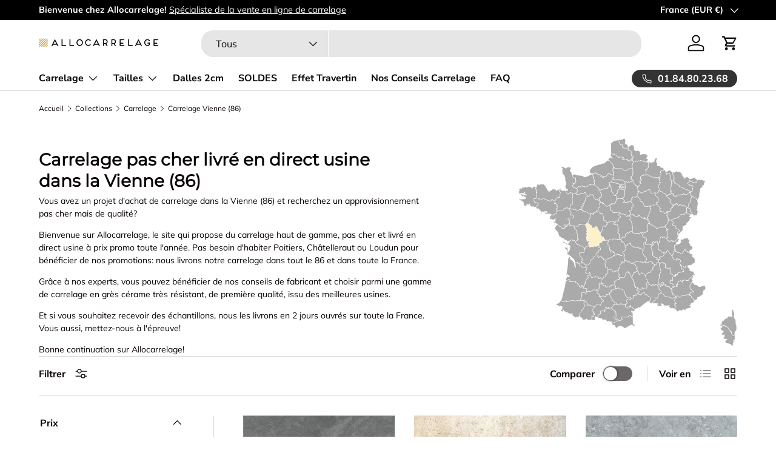

--- FILE ---
content_type: text/html; charset=utf-8
request_url: https://allocarrelage.com/collections/carrelage-pas-cher-86
body_size: 60035
content:
<!doctype html>
<html class="no-js" lang="fr" dir="ltr">
<head><meta charset="utf-8">
<meta name="viewport" content="width=device-width,initial-scale=1">
<title>Carrelage Vienne (86) livré en direct usine et pas cher &ndash; Allocarrelage</title>

 <link rel="canonical" href="https://allocarrelage.com/collections/carrelage-pas-cher-86">
<link rel="icon" href="//allocarrelage.com/cdn/shop/files/favicon.png?crop=center&height=48&v=1614756669&width=48" type="image/png">
  <link rel="apple-touch-icon" href="//allocarrelage.com/cdn/shop/files/favicon.png?crop=center&height=180&v=1614756669&width=180"><meta name="description" content="Que vous cherchiez du carrelage à Poitiers, Châtelleraut, Loudun ou ailleurs dans la Vienne (86), peu importe: notre carrelage premium est livré devant votre domicile chantier par notre réseau de transporteurs, en direct usine à prix discount. Du premier choix au meilleur prix, sans sacrifier la qualité!"><meta property="og:site_name" content="Allocarrelage">
<meta property="og:url" content="https://allocarrelage.com/collections/carrelage-pas-cher-86">
<meta property="og:title" content="Carrelage Vienne (86) livré en direct usine et pas cher">
<meta property="og:type" content="product.group">
<meta property="og:description" content="Que vous cherchiez du carrelage à Poitiers, Châtelleraut, Loudun ou ailleurs dans la Vienne (86), peu importe: notre carrelage premium est livré devant votre domicile chantier par notre réseau de transporteurs, en direct usine à prix discount. Du premier choix au meilleur prix, sans sacrifier la qualité!"><meta property="og:image" content="http://allocarrelage.com/cdn/shop/collections/Allocarrelage_Carrelage_Vienne_86.jpg?crop=center&height=1200&v=1715001613&width=1200">
  <meta property="og:image:secure_url" content="https://allocarrelage.com/cdn/shop/collections/Allocarrelage_Carrelage_Vienne_86.jpg?crop=center&height=1200&v=1715001613&width=1200">
  <meta property="og:image:width" content="5000">
  <meta property="og:image:height" content="4000"><meta name="twitter:card" content="summary_large_image">
<meta name="twitter:title" content="Carrelage Vienne (86) livré en direct usine et pas cher">
<meta name="twitter:description" content="Que vous cherchiez du carrelage à Poitiers, Châtelleraut, Loudun ou ailleurs dans la Vienne (86), peu importe: notre carrelage premium est livré devant votre domicile chantier par notre réseau de transporteurs, en direct usine à prix discount. Du premier choix au meilleur prix, sans sacrifier la qualité!">
<link rel="preload" href="//allocarrelage.com/cdn/shop/t/33/assets/main.css?v=46794080816608964721749807781" as="style">
  <link rel="preload" href="//allocarrelage.com/cdn/shop/t/33/assets/custom.css?v=157094399748815569371749807760" as="style"><style data-shopify>
@font-face {
  font-family: Muli;
  font-weight: 400;
  font-style: normal;
  font-display: swap;
  src: url("//allocarrelage.com/cdn/fonts/muli/muli_n4.e949947cfff05efcc994b2e2db40359a04fa9a92.woff2") format("woff2"),
       url("//allocarrelage.com/cdn/fonts/muli/muli_n4.35355e4a0c27c9bc94d9af3f9bcb586d8229277a.woff") format("woff");
}
@font-face {
  font-family: Muli;
  font-weight: 700;
  font-style: normal;
  font-display: swap;
  src: url("//allocarrelage.com/cdn/fonts/muli/muli_n7.c8c44d0404947d89610714223e630c4cbe005587.woff2") format("woff2"),
       url("//allocarrelage.com/cdn/fonts/muli/muli_n7.4cbcffea6175d46b4d67e9408244a5b38c2ac568.woff") format("woff");
}
@font-face {
  font-family: Muli;
  font-weight: 400;
  font-style: italic;
  font-display: swap;
  src: url("//allocarrelage.com/cdn/fonts/muli/muli_i4.c0a1ea800bab5884ab82e4eb25a6bd25121bd08c.woff2") format("woff2"),
       url("//allocarrelage.com/cdn/fonts/muli/muli_i4.a6c39b1b31d876de7f99b3646461aa87120de6ed.woff") format("woff");
}
@font-face {
  font-family: Muli;
  font-weight: 700;
  font-style: italic;
  font-display: swap;
  src: url("//allocarrelage.com/cdn/fonts/muli/muli_i7.34eedbf231efa20bd065d55f6f71485730632c7b.woff2") format("woff2"),
       url("//allocarrelage.com/cdn/fonts/muli/muli_i7.2b4df846821493e68344d0b0212997d071bf38b7.woff") format("woff");
}
@font-face {
  font-family: Montserrat;
  font-weight: 400;
  font-style: normal;
  font-display: swap;
  src: url("//allocarrelage.com/cdn/fonts/montserrat/montserrat_n4.81949fa0ac9fd2021e16436151e8eaa539321637.woff2") format("woff2"),
       url("//allocarrelage.com/cdn/fonts/montserrat/montserrat_n4.a6c632ca7b62da89c3594789ba828388aac693fe.woff") format("woff");
}
@font-face {
  font-family: "Nunito Sans";
  font-weight: 700;
  font-style: normal;
  font-display: swap;
  src: url("//allocarrelage.com/cdn/fonts/nunito_sans/nunitosans_n7.25d963ed46da26098ebeab731e90d8802d989fa5.woff2") format("woff2"),
       url("//allocarrelage.com/cdn/fonts/nunito_sans/nunitosans_n7.d32e3219b3d2ec82285d3027bd673efc61a996c8.woff") format("woff");
}
:root {
      --bg-color: 255 255 255 / 1.0;
      --bg-color-og: 255 255 255 / 1.0;
      --heading-color: 9 3 2;
      --text-color: 9 3 2;
      --text-color-og: 9 3 2;
      --scrollbar-color: 9 3 2;
      --link-color: 9 3 2;
      --link-color-og: 9 3 2;
      --star-color: 103 170 249;--swatch-border-color-default: 206 205 204;
        --swatch-border-color-active: 132 129 129;
        --swatch-card-size: 24px;
        --swatch-variant-picker-size: 64px;--color-scheme-1-bg: 242 242 242 / 1.0;
      --color-scheme-1-grad: ;
      --color-scheme-1-heading: 9 3 2;
      --color-scheme-1-text: 9 3 2;
      --color-scheme-1-btn-bg: 9 3 2;
      --color-scheme-1-btn-text: 255 255 255;
      --color-scheme-1-btn-bg-hover: 54 48 47;--color-scheme-2-bg: 73 93 99 / 1.0;
      --color-scheme-2-grad: ;
      --color-scheme-2-heading: 255 255 255;
      --color-scheme-2-text: 255 255 255;
      --color-scheme-2-btn-bg: 255 255 255;
      --color-scheme-2-btn-text: 9 3 2;
      --color-scheme-2-btn-bg-hover: 226 225 225;--color-scheme-3-bg: 250 240 200 / 1.0;
      --color-scheme-3-grad: ;
      --color-scheme-3-heading: 9 3 2;
      --color-scheme-3-text: 9 3 2;
      --color-scheme-3-btn-bg: 9 3 2;
      --color-scheme-3-btn-text: 255 255 255;
      --color-scheme-3-btn-bg-hover: 54 48 47;

      --drawer-bg-color: 255 255 255 / 1.0;
      --drawer-text-color: 9 3 2;

      --panel-bg-color: 242 242 242 / 1.0;
      --panel-heading-color: 9 3 2;
      --panel-text-color: 9 3 2;

      --in-stock-text-color: 12 175 50;
      --low-stock-text-color: 210 134 26;
      --very-low-stock-text-color: 180 12 28;
      --no-stock-text-color: 119 119 119;
      --no-stock-backordered-text-color: 119 119 119;

      --error-bg-color: 252 237 238;
      --error-text-color: 180 12 28;
      --success-bg-color: 232 246 234;
      --success-text-color: 44 126 63;
      --info-bg-color: 228 237 250;
      --info-text-color: 26 102 210;

      --heading-font-family: Montserrat, sans-serif;
      --heading-font-style: normal;
      --heading-font-weight: 400;
      --heading-scale-start: 6;

      --navigation-font-family: "Nunito Sans", sans-serif;
      --navigation-font-style: normal;
      --navigation-font-weight: 700;--heading-text-transform: none;
--subheading-text-transform: none;
      --body-font-family: Muli, sans-serif;
      --body-font-style: normal;
      --body-font-weight: 400;
      --body-font-size: 16;

      --section-gap: 64;
      --heading-gap: calc(8 * var(--space-unit));--grid-column-gap: 20px;--btn-bg-color: 9 3 2;
      --btn-bg-hover-color: 54 48 47;
      --btn-text-color: 255 255 255;
      --btn-bg-color-og: 9 3 2;
      --btn-text-color-og: 255 255 255;
      --btn-alt-bg-color: 255 255 255;
      --btn-alt-bg-alpha: 1.0;
      --btn-alt-text-color: 9 3 2;
      --btn-border-width: 1px;
      --btn-padding-y: 12px;

      
      --btn-border-radius: 20px;
      

      --btn-lg-border-radius: 50%;
      --btn-icon-border-radius: 50%;
      --input-with-btn-inner-radius: var(--btn-border-radius);

      --input-bg-color: 255 255 255 / 1.0;
      --input-text-color: 9 3 2;
      --input-border-width: 1px;
      --input-border-radius: 19px;
      --textarea-border-radius: 12px;
      --input-border-radius: 20px;
      --input-bg-color-diff-3: #f7f7f7;
      --input-bg-color-diff-6: #f0f0f0;

      --modal-border-radius: 4px;
      --modal-overlay-color: 0 0 0;
      --modal-overlay-opacity: 0.4;
      --drawer-border-radius: 4px;
      --overlay-border-radius: 4px;--custom-label-bg-color: 44 126 63;
      --custom-label-text-color: 255 255 255;--sold-out-label-bg-color: 73 93 99;
      --sold-out-label-text-color: 255 255 255;--preorder-label-bg-color: 103 170 249;
      --preorder-label-text-color: 255 255 255;

      --page-width: 1590px;
      --gutter-sm: 20px;
      --gutter-md: 32px;
      --gutter-lg: 64px;

      --payment-terms-bg-color: #ffffff;

      --coll-card-bg-color: #f7f7f7;
      --coll-card-border-color: rgba(0,0,0,0);
        
          --aos-animate-duration: 0.6s;
        

        
          --aos-min-width: 0px;
        
      

      --reading-width: 60em;
    }

    @media (max-width: 769px) {
      :root {
        --reading-width: 48em;
      }
    }
  </style><link rel="stylesheet" href="//allocarrelage.com/cdn/shop/t/33/assets/main.css?v=46794080816608964721749807781">
  <link rel="stylesheet" href="//allocarrelage.com/cdn/shop/t/33/assets/custom.css?v=157094399748815569371749807760">
  <script src="//allocarrelage.com/cdn/shop/t/33/assets/main.js?v=54053723067000296941749807782" defer="defer"></script>
  <script src="//allocarrelage.com/cdn/shop/t/33/assets/custom.js?v=148404212389606088331749807761" defer="defer"></script>

  <!-- Google Tag Manager -->
  <script>(function(w,d,s,l,i){w[l]=w[l]||[];w[l].push({'gtm.start':
  new Date().getTime(),event:'gtm.js'});var f=d.getElementsByTagName(s)[0],
  j=d.createElement(s),dl=l!='dataLayer'?'&l='+l:'';j.async=true;j.src=
  'https://www.googletagmanager.com/gtm.js?id='+i+dl;f.parentNode.insertBefore(j,f);
  })(window,document,'script','dataLayer','GTM-5LPR4W7');</script>
  <!-- End Google Tag Manager -->
  
    <!-- TrustBox script -->
  <script type="text/javascript" src="//widget.trustpilot.com/bootstrap/v5/tp.widget.bootstrap.min.js" async></script>
  <!-- End TrustBox script --><link rel="preload" href="//allocarrelage.com/cdn/fonts/muli/muli_n4.e949947cfff05efcc994b2e2db40359a04fa9a92.woff2" as="font" type="font/woff2" crossorigin fetchpriority="high"><link rel="preload" href="//allocarrelage.com/cdn/fonts/montserrat/montserrat_n4.81949fa0ac9fd2021e16436151e8eaa539321637.woff2" as="font" type="font/woff2" crossorigin fetchpriority="high">

  
    

        <script>window.performance && window.performance.mark && window.performance.mark('shopify.content_for_header.start');</script><meta name="google-site-verification" content="UJwScTR8n4is5npp47gdo1ozgbj6tWyiLGjbayXmLjU">
<meta name="facebook-domain-verification" content="cn5jvh3n64veomcb3ujgdal7n8y4qc">
<meta id="shopify-digital-wallet" name="shopify-digital-wallet" content="/2174681167/digital_wallets/dialog">
<meta name="shopify-checkout-api-token" content="14b756fdcd859b7f6a7385004aa857f6">
<meta id="in-context-paypal-metadata" data-shop-id="2174681167" data-venmo-supported="false" data-environment="production" data-locale="fr_FR" data-paypal-v4="true" data-currency="EUR">
<link rel="alternate" type="application/atom+xml" title="Feed" href="/collections/carrelage-pas-cher-86.atom" />
<link rel="next" href="/collections/carrelage-pas-cher-86?page=2">
<link rel="alternate" hreflang="x-default" href="https://allocarrelage.com/collections/carrelage-pas-cher-86">
<link rel="alternate" hreflang="fr-LU" href="https://allocarrelage.com/fr-lu/collections/carrelage-pas-cher-86">
<link rel="alternate" hreflang="fr-FR" href="https://allocarrelage.com/collections/carrelage-pas-cher-86">
<link rel="alternate" type="application/json+oembed" href="https://allocarrelage.com/collections/carrelage-pas-cher-86.oembed">
<script async="async" src="/checkouts/internal/preloads.js?locale=fr-FR"></script>
<script id="apple-pay-shop-capabilities" type="application/json">{"shopId":2174681167,"countryCode":"FR","currencyCode":"EUR","merchantCapabilities":["supports3DS"],"merchantId":"gid:\/\/shopify\/Shop\/2174681167","merchantName":"Allocarrelage","requiredBillingContactFields":["postalAddress","email","phone"],"requiredShippingContactFields":["postalAddress","email","phone"],"shippingType":"shipping","supportedNetworks":["visa","masterCard","amex","maestro"],"total":{"type":"pending","label":"Allocarrelage","amount":"1.00"},"shopifyPaymentsEnabled":true,"supportsSubscriptions":true}</script>
<script id="shopify-features" type="application/json">{"accessToken":"14b756fdcd859b7f6a7385004aa857f6","betas":["rich-media-storefront-analytics"],"domain":"allocarrelage.com","predictiveSearch":true,"shopId":2174681167,"locale":"fr"}</script>
<script>var Shopify = Shopify || {};
Shopify.shop = "allocarrelage1.myshopify.com";
Shopify.locale = "fr";
Shopify.currency = {"active":"EUR","rate":"1.0"};
Shopify.country = "FR";
Shopify.theme = {"name":"Entreprise - juin 2025 - THEME PROMO + Simulateur","id":181196194175,"schema_name":"Enterprise","schema_version":"1.4.0","theme_store_id":1657,"role":"main"};
Shopify.theme.handle = "null";
Shopify.theme.style = {"id":null,"handle":null};
Shopify.cdnHost = "allocarrelage.com/cdn";
Shopify.routes = Shopify.routes || {};
Shopify.routes.root = "/";</script>
<script type="module">!function(o){(o.Shopify=o.Shopify||{}).modules=!0}(window);</script>
<script>!function(o){function n(){var o=[];function n(){o.push(Array.prototype.slice.apply(arguments))}return n.q=o,n}var t=o.Shopify=o.Shopify||{};t.loadFeatures=n(),t.autoloadFeatures=n()}(window);</script>
<script id="shop-js-analytics" type="application/json">{"pageType":"collection"}</script>
<script defer="defer" async type="module" src="//allocarrelage.com/cdn/shopifycloud/shop-js/modules/v2/client.init-shop-cart-sync_BcDpqI9l.fr.esm.js"></script>
<script defer="defer" async type="module" src="//allocarrelage.com/cdn/shopifycloud/shop-js/modules/v2/chunk.common_a1Rf5Dlz.esm.js"></script>
<script defer="defer" async type="module" src="//allocarrelage.com/cdn/shopifycloud/shop-js/modules/v2/chunk.modal_Djra7sW9.esm.js"></script>
<script type="module">
  await import("//allocarrelage.com/cdn/shopifycloud/shop-js/modules/v2/client.init-shop-cart-sync_BcDpqI9l.fr.esm.js");
await import("//allocarrelage.com/cdn/shopifycloud/shop-js/modules/v2/chunk.common_a1Rf5Dlz.esm.js");
await import("//allocarrelage.com/cdn/shopifycloud/shop-js/modules/v2/chunk.modal_Djra7sW9.esm.js");

  window.Shopify.SignInWithShop?.initShopCartSync?.({"fedCMEnabled":true,"windoidEnabled":true});

</script>
<script>(function() {
  var isLoaded = false;
  function asyncLoad() {
    if (isLoaded) return;
    isLoaded = true;
    var urls = ["https:\/\/d23dclunsivw3h.cloudfront.net\/redirect-app.js?shop=allocarrelage1.myshopify.com","https:\/\/product-samples.herokuapp.com\/complied\/main.min.js?shop=allocarrelage1.myshopify.com"];
    for (var i = 0; i < urls.length; i++) {
      var s = document.createElement('script');
      s.type = 'text/javascript';
      s.async = true;
      s.src = urls[i];
      var x = document.getElementsByTagName('script')[0];
      x.parentNode.insertBefore(s, x);
    }
  };
  if(window.attachEvent) {
    window.attachEvent('onload', asyncLoad);
  } else {
    window.addEventListener('load', asyncLoad, false);
  }
})();</script>
<script id="__st">var __st={"a":2174681167,"offset":3600,"reqid":"2fa8d861-f979-498b-b360-18d9d4d93ac9-1769314928","pageurl":"allocarrelage.com\/collections\/carrelage-pas-cher-86","u":"c894dd207580","p":"collection","rtyp":"collection","rid":158339399759};</script>
<script>window.ShopifyPaypalV4VisibilityTracking = true;</script>
<script id="captcha-bootstrap">!function(){'use strict';const t='contact',e='account',n='new_comment',o=[[t,t],['blogs',n],['comments',n],[t,'customer']],c=[[e,'customer_login'],[e,'guest_login'],[e,'recover_customer_password'],[e,'create_customer']],r=t=>t.map((([t,e])=>`form[action*='/${t}']:not([data-nocaptcha='true']) input[name='form_type'][value='${e}']`)).join(','),a=t=>()=>t?[...document.querySelectorAll(t)].map((t=>t.form)):[];function s(){const t=[...o],e=r(t);return a(e)}const i='password',u='form_key',d=['recaptcha-v3-token','g-recaptcha-response','h-captcha-response',i],f=()=>{try{return window.sessionStorage}catch{return}},m='__shopify_v',_=t=>t.elements[u];function p(t,e,n=!1){try{const o=window.sessionStorage,c=JSON.parse(o.getItem(e)),{data:r}=function(t){const{data:e,action:n}=t;return t[m]||n?{data:e,action:n}:{data:t,action:n}}(c);for(const[e,n]of Object.entries(r))t.elements[e]&&(t.elements[e].value=n);n&&o.removeItem(e)}catch(o){console.error('form repopulation failed',{error:o})}}const l='form_type',E='cptcha';function T(t){t.dataset[E]=!0}const w=window,h=w.document,L='Shopify',v='ce_forms',y='captcha';let A=!1;((t,e)=>{const n=(g='f06e6c50-85a8-45c8-87d0-21a2b65856fe',I='https://cdn.shopify.com/shopifycloud/storefront-forms-hcaptcha/ce_storefront_forms_captcha_hcaptcha.v1.5.2.iife.js',D={infoText:'Protégé par hCaptcha',privacyText:'Confidentialité',termsText:'Conditions'},(t,e,n)=>{const o=w[L][v],c=o.bindForm;if(c)return c(t,g,e,D).then(n);var r;o.q.push([[t,g,e,D],n]),r=I,A||(h.body.append(Object.assign(h.createElement('script'),{id:'captcha-provider',async:!0,src:r})),A=!0)});var g,I,D;w[L]=w[L]||{},w[L][v]=w[L][v]||{},w[L][v].q=[],w[L][y]=w[L][y]||{},w[L][y].protect=function(t,e){n(t,void 0,e),T(t)},Object.freeze(w[L][y]),function(t,e,n,w,h,L){const[v,y,A,g]=function(t,e,n){const i=e?o:[],u=t?c:[],d=[...i,...u],f=r(d),m=r(i),_=r(d.filter((([t,e])=>n.includes(e))));return[a(f),a(m),a(_),s()]}(w,h,L),I=t=>{const e=t.target;return e instanceof HTMLFormElement?e:e&&e.form},D=t=>v().includes(t);t.addEventListener('submit',(t=>{const e=I(t);if(!e)return;const n=D(e)&&!e.dataset.hcaptchaBound&&!e.dataset.recaptchaBound,o=_(e),c=g().includes(e)&&(!o||!o.value);(n||c)&&t.preventDefault(),c&&!n&&(function(t){try{if(!f())return;!function(t){const e=f();if(!e)return;const n=_(t);if(!n)return;const o=n.value;o&&e.removeItem(o)}(t);const e=Array.from(Array(32),(()=>Math.random().toString(36)[2])).join('');!function(t,e){_(t)||t.append(Object.assign(document.createElement('input'),{type:'hidden',name:u})),t.elements[u].value=e}(t,e),function(t,e){const n=f();if(!n)return;const o=[...t.querySelectorAll(`input[type='${i}']`)].map((({name:t})=>t)),c=[...d,...o],r={};for(const[a,s]of new FormData(t).entries())c.includes(a)||(r[a]=s);n.setItem(e,JSON.stringify({[m]:1,action:t.action,data:r}))}(t,e)}catch(e){console.error('failed to persist form',e)}}(e),e.submit())}));const S=(t,e)=>{t&&!t.dataset[E]&&(n(t,e.some((e=>e===t))),T(t))};for(const o of['focusin','change'])t.addEventListener(o,(t=>{const e=I(t);D(e)&&S(e,y())}));const B=e.get('form_key'),M=e.get(l),P=B&&M;t.addEventListener('DOMContentLoaded',(()=>{const t=y();if(P)for(const e of t)e.elements[l].value===M&&p(e,B);[...new Set([...A(),...v().filter((t=>'true'===t.dataset.shopifyCaptcha))])].forEach((e=>S(e,t)))}))}(h,new URLSearchParams(w.location.search),n,t,e,['guest_login'])})(!0,!0)}();</script>
<script integrity="sha256-4kQ18oKyAcykRKYeNunJcIwy7WH5gtpwJnB7kiuLZ1E=" data-source-attribution="shopify.loadfeatures" defer="defer" src="//allocarrelage.com/cdn/shopifycloud/storefront/assets/storefront/load_feature-a0a9edcb.js" crossorigin="anonymous"></script>
<script data-source-attribution="shopify.dynamic_checkout.dynamic.init">var Shopify=Shopify||{};Shopify.PaymentButton=Shopify.PaymentButton||{isStorefrontPortableWallets:!0,init:function(){window.Shopify.PaymentButton.init=function(){};var t=document.createElement("script");t.src="https://allocarrelage.com/cdn/shopifycloud/portable-wallets/latest/portable-wallets.fr.js",t.type="module",document.head.appendChild(t)}};
</script>
<script data-source-attribution="shopify.dynamic_checkout.buyer_consent">
  function portableWalletsHideBuyerConsent(e){var t=document.getElementById("shopify-buyer-consent"),n=document.getElementById("shopify-subscription-policy-button");t&&n&&(t.classList.add("hidden"),t.setAttribute("aria-hidden","true"),n.removeEventListener("click",e))}function portableWalletsShowBuyerConsent(e){var t=document.getElementById("shopify-buyer-consent"),n=document.getElementById("shopify-subscription-policy-button");t&&n&&(t.classList.remove("hidden"),t.removeAttribute("aria-hidden"),n.addEventListener("click",e))}window.Shopify?.PaymentButton&&(window.Shopify.PaymentButton.hideBuyerConsent=portableWalletsHideBuyerConsent,window.Shopify.PaymentButton.showBuyerConsent=portableWalletsShowBuyerConsent);
</script>
<script data-source-attribution="shopify.dynamic_checkout.cart.bootstrap">document.addEventListener("DOMContentLoaded",(function(){function t(){return document.querySelector("shopify-accelerated-checkout-cart, shopify-accelerated-checkout")}if(t())Shopify.PaymentButton.init();else{new MutationObserver((function(e,n){t()&&(Shopify.PaymentButton.init(),n.disconnect())})).observe(document.body,{childList:!0,subtree:!0})}}));
</script>
<link id="shopify-accelerated-checkout-styles" rel="stylesheet" media="screen" href="https://allocarrelage.com/cdn/shopifycloud/portable-wallets/latest/accelerated-checkout-backwards-compat.css" crossorigin="anonymous">
<style id="shopify-accelerated-checkout-cart">
        #shopify-buyer-consent {
  margin-top: 1em;
  display: inline-block;
  width: 100%;
}

#shopify-buyer-consent.hidden {
  display: none;
}

#shopify-subscription-policy-button {
  background: none;
  border: none;
  padding: 0;
  text-decoration: underline;
  font-size: inherit;
  cursor: pointer;
}

#shopify-subscription-policy-button::before {
  box-shadow: none;
}

      </style>
<script id="sections-script" data-sections="header,footer" defer="defer" src="//allocarrelage.com/cdn/shop/t/33/compiled_assets/scripts.js?v=6205"></script>
<script>window.performance && window.performance.mark && window.performance.mark('shopify.content_for_header.end');</script>
      
    
  

    <script src="//allocarrelage.com/cdn/shop/t/33/assets/animate-on-scroll.js?v=15249566486942820451749807737" defer="defer"></script>
    <link rel="stylesheet" href="//allocarrelage.com/cdn/shop/t/33/assets/animate-on-scroll.css?v=116194678796051782541749807736">
  

  <script>document.documentElement.className = document.documentElement.className.replace('no-js', 'js');</script><!-- CC Custom Head Start --><!-- CC Custom Head End --><!-- BEGIN app block: shopify://apps/doofinder-search-discovery/blocks/doofinder-script/1abc6bc6-ff36-4a37-9034-effae4a47cf6 -->
  <script>
    (function(w, k) {w[k] = window[k] || function () { (window[k].q = window[k].q || []).push(arguments) }})(window, "doofinderApp")
    var dfKvCustomerEmail = "";

    doofinderApp("config", "currency", Shopify.currency.active);
    doofinderApp("config", "language", Shopify.locale);
    var context = Shopify.country;
    
    doofinderApp("config", "priceName", context);
    localStorage.setItem("shopify-language", Shopify.locale);

    doofinderApp("init", "layer", {
      params:{
        "":{
          exclude: {
            not_published_in: [context]
          }
        },
        "product":{
          exclude: {
            not_published_in: [context]
          }
        }
      }
    });
  </script>

  <script src="https://eu1-config.doofinder.com/2.x/316dd45e-b7c0-44a9-b8b2-afc0efb09862.js" async></script>



<!-- END app block --><!-- BEGIN app block: shopify://apps/microsoft-clarity/blocks/clarity_js/31c3d126-8116-4b4a-8ba1-baeda7c4aeea -->
<script type="text/javascript">
  (function (c, l, a, r, i, t, y) {
    c[a] = c[a] || function () { (c[a].q = c[a].q || []).push(arguments); };
    t = l.createElement(r); t.async = 1; t.src = "https://www.clarity.ms/tag/" + i + "?ref=shopify";
    y = l.getElementsByTagName(r)[0]; y.parentNode.insertBefore(t, y);

    c.Shopify.loadFeatures([{ name: "consent-tracking-api", version: "0.1" }], error => {
      if (error) {
        console.error("Error loading Shopify features:", error);
        return;
      }

      c[a]('consentv2', {
        ad_Storage: c.Shopify.customerPrivacy.marketingAllowed() ? "granted" : "denied",
        analytics_Storage: c.Shopify.customerPrivacy.analyticsProcessingAllowed() ? "granted" : "denied",
      });
    });

    l.addEventListener("visitorConsentCollected", function (e) {
      c[a]('consentv2', {
        ad_Storage: e.detail.marketingAllowed ? "granted" : "denied",
        analytics_Storage: e.detail.analyticsAllowed ? "granted" : "denied",
      });
    });
  })(window, document, "clarity", "script", "umzel1xwex");
</script>



<!-- END app block --><script src="https://cdn.shopify.com/extensions/019bdc4c-3d76-73d2-a616-6e5a1645c40b/dialog-ai-app-301/assets/setupModal.js" type="text/javascript" defer="defer"></script>
<link href="https://monorail-edge.shopifysvc.com" rel="dns-prefetch">
<script>(function(){if ("sendBeacon" in navigator && "performance" in window) {try {var session_token_from_headers = performance.getEntriesByType('navigation')[0].serverTiming.find(x => x.name == '_s').description;} catch {var session_token_from_headers = undefined;}var session_cookie_matches = document.cookie.match(/_shopify_s=([^;]*)/);var session_token_from_cookie = session_cookie_matches && session_cookie_matches.length === 2 ? session_cookie_matches[1] : "";var session_token = session_token_from_headers || session_token_from_cookie || "";function handle_abandonment_event(e) {var entries = performance.getEntries().filter(function(entry) {return /monorail-edge.shopifysvc.com/.test(entry.name);});if (!window.abandonment_tracked && entries.length === 0) {window.abandonment_tracked = true;var currentMs = Date.now();var navigation_start = performance.timing.navigationStart;var payload = {shop_id: 2174681167,url: window.location.href,navigation_start,duration: currentMs - navigation_start,session_token,page_type: "collection"};window.navigator.sendBeacon("https://monorail-edge.shopifysvc.com/v1/produce", JSON.stringify({schema_id: "online_store_buyer_site_abandonment/1.1",payload: payload,metadata: {event_created_at_ms: currentMs,event_sent_at_ms: currentMs}}));}}window.addEventListener('pagehide', handle_abandonment_event);}}());</script>
<script id="web-pixels-manager-setup">(function e(e,d,r,n,o){if(void 0===o&&(o={}),!Boolean(null===(a=null===(i=window.Shopify)||void 0===i?void 0:i.analytics)||void 0===a?void 0:a.replayQueue)){var i,a;window.Shopify=window.Shopify||{};var t=window.Shopify;t.analytics=t.analytics||{};var s=t.analytics;s.replayQueue=[],s.publish=function(e,d,r){return s.replayQueue.push([e,d,r]),!0};try{self.performance.mark("wpm:start")}catch(e){}var l=function(){var e={modern:/Edge?\/(1{2}[4-9]|1[2-9]\d|[2-9]\d{2}|\d{4,})\.\d+(\.\d+|)|Firefox\/(1{2}[4-9]|1[2-9]\d|[2-9]\d{2}|\d{4,})\.\d+(\.\d+|)|Chrom(ium|e)\/(9{2}|\d{3,})\.\d+(\.\d+|)|(Maci|X1{2}).+ Version\/(15\.\d+|(1[6-9]|[2-9]\d|\d{3,})\.\d+)([,.]\d+|)( \(\w+\)|)( Mobile\/\w+|) Safari\/|Chrome.+OPR\/(9{2}|\d{3,})\.\d+\.\d+|(CPU[ +]OS|iPhone[ +]OS|CPU[ +]iPhone|CPU IPhone OS|CPU iPad OS)[ +]+(15[._]\d+|(1[6-9]|[2-9]\d|\d{3,})[._]\d+)([._]\d+|)|Android:?[ /-](13[3-9]|1[4-9]\d|[2-9]\d{2}|\d{4,})(\.\d+|)(\.\d+|)|Android.+Firefox\/(13[5-9]|1[4-9]\d|[2-9]\d{2}|\d{4,})\.\d+(\.\d+|)|Android.+Chrom(ium|e)\/(13[3-9]|1[4-9]\d|[2-9]\d{2}|\d{4,})\.\d+(\.\d+|)|SamsungBrowser\/([2-9]\d|\d{3,})\.\d+/,legacy:/Edge?\/(1[6-9]|[2-9]\d|\d{3,})\.\d+(\.\d+|)|Firefox\/(5[4-9]|[6-9]\d|\d{3,})\.\d+(\.\d+|)|Chrom(ium|e)\/(5[1-9]|[6-9]\d|\d{3,})\.\d+(\.\d+|)([\d.]+$|.*Safari\/(?![\d.]+ Edge\/[\d.]+$))|(Maci|X1{2}).+ Version\/(10\.\d+|(1[1-9]|[2-9]\d|\d{3,})\.\d+)([,.]\d+|)( \(\w+\)|)( Mobile\/\w+|) Safari\/|Chrome.+OPR\/(3[89]|[4-9]\d|\d{3,})\.\d+\.\d+|(CPU[ +]OS|iPhone[ +]OS|CPU[ +]iPhone|CPU IPhone OS|CPU iPad OS)[ +]+(10[._]\d+|(1[1-9]|[2-9]\d|\d{3,})[._]\d+)([._]\d+|)|Android:?[ /-](13[3-9]|1[4-9]\d|[2-9]\d{2}|\d{4,})(\.\d+|)(\.\d+|)|Mobile Safari.+OPR\/([89]\d|\d{3,})\.\d+\.\d+|Android.+Firefox\/(13[5-9]|1[4-9]\d|[2-9]\d{2}|\d{4,})\.\d+(\.\d+|)|Android.+Chrom(ium|e)\/(13[3-9]|1[4-9]\d|[2-9]\d{2}|\d{4,})\.\d+(\.\d+|)|Android.+(UC? ?Browser|UCWEB|U3)[ /]?(15\.([5-9]|\d{2,})|(1[6-9]|[2-9]\d|\d{3,})\.\d+)\.\d+|SamsungBrowser\/(5\.\d+|([6-9]|\d{2,})\.\d+)|Android.+MQ{2}Browser\/(14(\.(9|\d{2,})|)|(1[5-9]|[2-9]\d|\d{3,})(\.\d+|))(\.\d+|)|K[Aa][Ii]OS\/(3\.\d+|([4-9]|\d{2,})\.\d+)(\.\d+|)/},d=e.modern,r=e.legacy,n=navigator.userAgent;return n.match(d)?"modern":n.match(r)?"legacy":"unknown"}(),u="modern"===l?"modern":"legacy",c=(null!=n?n:{modern:"",legacy:""})[u],f=function(e){return[e.baseUrl,"/wpm","/b",e.hashVersion,"modern"===e.buildTarget?"m":"l",".js"].join("")}({baseUrl:d,hashVersion:r,buildTarget:u}),m=function(e){var d=e.version,r=e.bundleTarget,n=e.surface,o=e.pageUrl,i=e.monorailEndpoint;return{emit:function(e){var a=e.status,t=e.errorMsg,s=(new Date).getTime(),l=JSON.stringify({metadata:{event_sent_at_ms:s},events:[{schema_id:"web_pixels_manager_load/3.1",payload:{version:d,bundle_target:r,page_url:o,status:a,surface:n,error_msg:t},metadata:{event_created_at_ms:s}}]});if(!i)return console&&console.warn&&console.warn("[Web Pixels Manager] No Monorail endpoint provided, skipping logging."),!1;try{return self.navigator.sendBeacon.bind(self.navigator)(i,l)}catch(e){}var u=new XMLHttpRequest;try{return u.open("POST",i,!0),u.setRequestHeader("Content-Type","text/plain"),u.send(l),!0}catch(e){return console&&console.warn&&console.warn("[Web Pixels Manager] Got an unhandled error while logging to Monorail."),!1}}}}({version:r,bundleTarget:l,surface:e.surface,pageUrl:self.location.href,monorailEndpoint:e.monorailEndpoint});try{o.browserTarget=l,function(e){var d=e.src,r=e.async,n=void 0===r||r,o=e.onload,i=e.onerror,a=e.sri,t=e.scriptDataAttributes,s=void 0===t?{}:t,l=document.createElement("script"),u=document.querySelector("head"),c=document.querySelector("body");if(l.async=n,l.src=d,a&&(l.integrity=a,l.crossOrigin="anonymous"),s)for(var f in s)if(Object.prototype.hasOwnProperty.call(s,f))try{l.dataset[f]=s[f]}catch(e){}if(o&&l.addEventListener("load",o),i&&l.addEventListener("error",i),u)u.appendChild(l);else{if(!c)throw new Error("Did not find a head or body element to append the script");c.appendChild(l)}}({src:f,async:!0,onload:function(){if(!function(){var e,d;return Boolean(null===(d=null===(e=window.Shopify)||void 0===e?void 0:e.analytics)||void 0===d?void 0:d.initialized)}()){var d=window.webPixelsManager.init(e)||void 0;if(d){var r=window.Shopify.analytics;r.replayQueue.forEach((function(e){var r=e[0],n=e[1],o=e[2];d.publishCustomEvent(r,n,o)})),r.replayQueue=[],r.publish=d.publishCustomEvent,r.visitor=d.visitor,r.initialized=!0}}},onerror:function(){return m.emit({status:"failed",errorMsg:"".concat(f," has failed to load")})},sri:function(e){var d=/^sha384-[A-Za-z0-9+/=]+$/;return"string"==typeof e&&d.test(e)}(c)?c:"",scriptDataAttributes:o}),m.emit({status:"loading"})}catch(e){m.emit({status:"failed",errorMsg:(null==e?void 0:e.message)||"Unknown error"})}}})({shopId: 2174681167,storefrontBaseUrl: "https://allocarrelage.com",extensionsBaseUrl: "https://extensions.shopifycdn.com/cdn/shopifycloud/web-pixels-manager",monorailEndpoint: "https://monorail-edge.shopifysvc.com/unstable/produce_batch",surface: "storefront-renderer",enabledBetaFlags: ["2dca8a86"],webPixelsConfigList: [{"id":"2985034111","configuration":"{\"projectId\":\"umzel1xwex\"}","eventPayloadVersion":"v1","runtimeContext":"STRICT","scriptVersion":"cf1781658ed156031118fc4bbc2ed159","type":"APP","apiClientId":240074326017,"privacyPurposes":[],"capabilities":["advanced_dom_events"],"dataSharingAdjustments":{"protectedCustomerApprovalScopes":["read_customer_personal_data"]}},{"id":"2578055551","configuration":"{\"ti\":\"97209887\",\"endpoint\":\"https:\/\/bat.bing.com\/action\/0\"}","eventPayloadVersion":"v1","runtimeContext":"STRICT","scriptVersion":"5ee93563fe31b11d2d65e2f09a5229dc","type":"APP","apiClientId":2997493,"privacyPurposes":["ANALYTICS","MARKETING","SALE_OF_DATA"],"dataSharingAdjustments":{"protectedCustomerApprovalScopes":["read_customer_personal_data"]}},{"id":"2477261183","configuration":"{\"accountID\":\"m2-allocarrelage\"}","eventPayloadVersion":"v1","runtimeContext":"STRICT","scriptVersion":"880feb60d3284c3325b89f9c0e61c950","type":"APP","apiClientId":76673777665,"privacyPurposes":["ANALYTICS"],"dataSharingAdjustments":{"protectedCustomerApprovalScopes":[]}},{"id":"1474789759","configuration":"{\"accountID\":\"1\",\"installation_id\":\"316dd45e-b7c0-44a9-b8b2-afc0efb09862\",\"region\":\"eu1\"}","eventPayloadVersion":"v1","runtimeContext":"STRICT","scriptVersion":"2061f8ea39b7d2e31c8b851469aba871","type":"APP","apiClientId":199361,"privacyPurposes":["ANALYTICS","MARKETING","SALE_OF_DATA"],"dataSharingAdjustments":{"protectedCustomerApprovalScopes":["read_customer_personal_data"]}},{"id":"945193290","configuration":"{\"tagID\":\"2613076791448\"}","eventPayloadVersion":"v1","runtimeContext":"STRICT","scriptVersion":"18031546ee651571ed29edbe71a3550b","type":"APP","apiClientId":3009811,"privacyPurposes":["ANALYTICS","MARKETING","SALE_OF_DATA"],"dataSharingAdjustments":{"protectedCustomerApprovalScopes":["read_customer_address","read_customer_email","read_customer_name","read_customer_personal_data","read_customer_phone"]}},{"id":"883982666","configuration":"{\"config\":\"{\\\"google_tag_ids\\\":[\\\"G-GTFJY6DW5C\\\",\\\"AW-0\\\",\\\"GT-WVXQKZ7\\\",\\\"AW-930436571\\\"],\\\"target_country\\\":\\\"FR\\\",\\\"gtag_events\\\":[{\\\"type\\\":\\\"begin_checkout\\\",\\\"action_label\\\":[\\\"G-GTFJY6DW5C\\\",\\\"AW-0\\\/bHV0CLqTn54BENur1bsD\\\"]},{\\\"type\\\":\\\"search\\\",\\\"action_label\\\":[\\\"G-GTFJY6DW5C\\\",\\\"AW-0\\\/iT_DCL2Tn54BENur1bsD\\\"]},{\\\"type\\\":\\\"view_item\\\",\\\"action_label\\\":[\\\"G-GTFJY6DW5C\\\",\\\"AW-0\\\/r4LoCLSTn54BENur1bsD\\\",\\\"MC-96MVFBVH1M\\\"]},{\\\"type\\\":\\\"purchase\\\",\\\"action_label\\\":[\\\"G-GTFJY6DW5C\\\",\\\"AW-0\\\/xmDjCLGTn54BENur1bsD\\\",\\\"MC-96MVFBVH1M\\\",\\\"AW-930436571\\\/yb0aCIaOsI0YENur1bsD\\\"]},{\\\"type\\\":\\\"page_view\\\",\\\"action_label\\\":[\\\"G-GTFJY6DW5C\\\",\\\"AW-0\\\/ZUFPCK6Tn54BENur1bsD\\\",\\\"MC-96MVFBVH1M\\\"]},{\\\"type\\\":\\\"add_payment_info\\\",\\\"action_label\\\":[\\\"G-GTFJY6DW5C\\\",\\\"AW-0\\\/Z01LCMCTn54BENur1bsD\\\"]},{\\\"type\\\":\\\"add_to_cart\\\",\\\"action_label\\\":[\\\"G-GTFJY6DW5C\\\",\\\"AW-0\\\/WmilCLeTn54BENur1bsD\\\",\\\"AW-930436571\\\/yEwyCNr1pJUYENur1bsD\\\",\\\"AW-930436571\\\/2GPXCOS-xPcDENur1bsD\\\"]}],\\\"enable_monitoring_mode\\\":false}\"}","eventPayloadVersion":"v1","runtimeContext":"OPEN","scriptVersion":"b2a88bafab3e21179ed38636efcd8a93","type":"APP","apiClientId":1780363,"privacyPurposes":[],"dataSharingAdjustments":{"protectedCustomerApprovalScopes":["read_customer_address","read_customer_email","read_customer_name","read_customer_personal_data","read_customer_phone"]}},{"id":"270500170","configuration":"{\"pixel_id\":\"2908816759442254\",\"pixel_type\":\"facebook_pixel\",\"metaapp_system_user_token\":\"-\"}","eventPayloadVersion":"v1","runtimeContext":"OPEN","scriptVersion":"ca16bc87fe92b6042fbaa3acc2fbdaa6","type":"APP","apiClientId":2329312,"privacyPurposes":["ANALYTICS","MARKETING","SALE_OF_DATA"],"dataSharingAdjustments":{"protectedCustomerApprovalScopes":["read_customer_address","read_customer_email","read_customer_name","read_customer_personal_data","read_customer_phone"]}},{"id":"220823935","eventPayloadVersion":"1","runtimeContext":"LAX","scriptVersion":"8","type":"CUSTOM","privacyPurposes":["ANALYTICS","MARKETING"],"name":"BEYABLE-script-conversion-emai"},{"id":"shopify-app-pixel","configuration":"{}","eventPayloadVersion":"v1","runtimeContext":"STRICT","scriptVersion":"0450","apiClientId":"shopify-pixel","type":"APP","privacyPurposes":["ANALYTICS","MARKETING"]},{"id":"shopify-custom-pixel","eventPayloadVersion":"v1","runtimeContext":"LAX","scriptVersion":"0450","apiClientId":"shopify-pixel","type":"CUSTOM","privacyPurposes":["ANALYTICS","MARKETING"]}],isMerchantRequest: false,initData: {"shop":{"name":"Allocarrelage","paymentSettings":{"currencyCode":"EUR"},"myshopifyDomain":"allocarrelage1.myshopify.com","countryCode":"FR","storefrontUrl":"https:\/\/allocarrelage.com"},"customer":null,"cart":null,"checkout":null,"productVariants":[],"purchasingCompany":null},},"https://allocarrelage.com/cdn","fcfee988w5aeb613cpc8e4bc33m6693e112",{"modern":"","legacy":""},{"shopId":"2174681167","storefrontBaseUrl":"https:\/\/allocarrelage.com","extensionBaseUrl":"https:\/\/extensions.shopifycdn.com\/cdn\/shopifycloud\/web-pixels-manager","surface":"storefront-renderer","enabledBetaFlags":"[\"2dca8a86\"]","isMerchantRequest":"false","hashVersion":"fcfee988w5aeb613cpc8e4bc33m6693e112","publish":"custom","events":"[[\"page_viewed\",{}],[\"collection_viewed\",{\"collection\":{\"id\":\"158339399759\",\"title\":\"Carrelage Vienne (86)\",\"productVariants\":[{\"price\":{\"amount\":27.93,\"currencyCode\":\"EUR\"},\"product\":{\"title\":\"59x59 Dalle 2cm Atakama Gris Extérieur R11\",\"vendor\":\"Allocarrelage\",\"id\":\"4630702653519\",\"untranslatedTitle\":\"59x59 Dalle 2cm Atakama Gris Extérieur R11\",\"url\":\"\/products\/dalle-2cm-pour-terrasse-sur-plots-59x59-atakama-gris\",\"type\":\"Sols extérieurs\"},\"id\":\"32221812949071\",\"image\":{\"src\":\"\/\/allocarrelage.com\/cdn\/shop\/products\/atakama_2.0_grey_593x593_a_qnuMpq2lq3GXrsaOZ6Q.jpg?v=1589879646\"},\"sku\":\"NT0290011\",\"title\":\"59x59 cm \/\/ paquet de 0.70m2\",\"untranslatedTitle\":\"59x59 cm \/\/ paquet de 0.70m2\"},{\"price\":{\"amount\":35.93,\"currencyCode\":\"EUR\"},\"product\":{\"title\":\"60x60 Dalle 2cm Pierre de Travertin Extérieur R11\",\"vendor\":\"Allocarrelage\",\"id\":\"7605500248298\",\"untranslatedTitle\":\"60x60 Dalle 2cm Pierre de Travertin Extérieur R11\",\"url\":\"\/products\/carrelage-gres-cerame-pour-terrasse-sur-plot-60x60-pierre-de-travertin\",\"type\":\"Sols extérieurs\"},\"id\":\"42545196138730\",\"image\":{\"src\":\"\/\/allocarrelage.com\/cdn\/shop\/products\/PIERREDETRAVERTIN60X60_2048x2048_72dpi-2_31cd3a73-3720-40b5-a01b-72832a38aedf.jpg?v=1645888324\"},\"sku\":\"6060PDTRAV2\",\"title\":\"60x60 cm \/\/ paquet de 0.72m2\",\"untranslatedTitle\":\"60x60 cm \/\/ paquet de 0.72m2\"},{\"price\":{\"amount\":28.73,\"currencyCode\":\"EUR\"},\"product\":{\"title\":\"60x60 Dalle 2cm Gres Pierre Perle Extérieur R11\",\"vendor\":\"Allocarrelage\",\"id\":\"4532104724559\",\"untranslatedTitle\":\"60x60 Dalle 2cm Gres Pierre Perle Extérieur R11\",\"url\":\"\/products\/dalle-pour-terrasse-sur-plots-epaisseur-2cm-60x60-gres-pierre-perle\",\"type\":\"Sols extérieurs\"},\"id\":\"31967932022863\",\"image\":{\"src\":\"\/\/allocarrelage.com\/cdn\/shop\/products\/GMP300PERLE.jpg?v=1586524571\"},\"sku\":\"GMP300P\",\"title\":\"60x60 cm \/\/ paquet de 0.72m2\",\"untranslatedTitle\":\"60x60 cm \/\/ paquet de 0.72m2\"},{\"price\":{\"amount\":27.93,\"currencyCode\":\"EUR\"},\"product\":{\"title\":\"59x59 Dalle 2cm Atakama Beige Extérieur R11\",\"vendor\":\"Allocarrelage\",\"id\":\"4630792306767\",\"untranslatedTitle\":\"59x59 Dalle 2cm Atakama Beige Extérieur R11\",\"url\":\"\/products\/carrelage-terrasse-dalle-2cm-pour-pose-sur-plots-59x59-atakama-beige\",\"type\":\"Sols extérieurs\"},\"id\":\"32222239260751\",\"image\":{\"src\":\"\/\/allocarrelage.com\/cdn\/shop\/products\/atakama_2_0_beige_593x593_qnuMpq2lq3GXrsaOZ6Q.jpg?v=1589880751\"},\"sku\":\"NT0290021\",\"title\":\"59x59 cm \/\/ paquet de 0.70m2\",\"untranslatedTitle\":\"59x59 cm \/\/ paquet de 0.70m2\"},{\"price\":{\"amount\":27.93,\"currencyCode\":\"EUR\"},\"product\":{\"title\":\"59x59 Dalle 2cm Candy Light Grey 2.0 Extérieur\",\"vendor\":\"Allocarrelage\",\"id\":\"4741935988815\",\"untranslatedTitle\":\"59x59 Dalle 2cm Candy Light Grey 2.0 Extérieur\",\"url\":\"\/products\/carrelage-dalle-2cm-pour-terrasse-sur-plots-59x59-candy-light-grey\",\"type\":\"Sols extérieurs\"},\"id\":\"32456329592911\",\"image\":{\"src\":\"\/\/allocarrelage.com\/cdn\/shop\/products\/candy_lightgrey2048x2048_ok.jpg?v=1596009790\"},\"sku\":\"NT0610731\",\"title\":\"59x59 cm \/\/ paquet de 0.70m2\",\"untranslatedTitle\":\"59x59 cm \/\/ paquet de 0.70m2\"},{\"price\":{\"amount\":25.13,\"currencyCode\":\"EUR\"},\"product\":{\"title\":\"60x60 Dalle 2cm Gres Massif Gris Extérieur R11\",\"vendor\":\"Allocarrelage\",\"id\":\"2455068442703\",\"untranslatedTitle\":\"60x60 Dalle 2cm Gres Massif Gris Extérieur R11\",\"url\":\"\/products\/60x60-dalle-2cm-gres-massif-gris\",\"type\":\"Sols extérieurs\"},\"id\":\"21698307588175\",\"image\":{\"src\":\"\/\/allocarrelage.com\/cdn\/shop\/products\/GMP_200_GRIS_2048x2048-72dpi.jpg?v=1555065448\"},\"sku\":\"GMP200G\",\"title\":\"60x60 cm \/\/ paquet de 0.72m2\",\"untranslatedTitle\":\"60x60 cm \/\/ paquet de 0.72m2\"},{\"price\":{\"amount\":32.36,\"currencyCode\":\"EUR\"},\"product\":{\"title\":\"20x120 Acero Sabbia Carrelage Parquet Rectifié\",\"vendor\":\"Allocarrelage\",\"id\":\"2490273431631\",\"untranslatedTitle\":\"20x120 Acero Sabbia Carrelage Parquet Rectifié\",\"url\":\"\/products\/20x120-acero-sabbia-rectifie\",\"type\":\"Imitation parquet\"},\"id\":\"21984799948879\",\"image\":{\"src\":\"\/\/allocarrelage.com\/cdn\/shop\/products\/Acero_sabbia.jpg?v=1762420693\"},\"sku\":\"ACESAB20120\",\"title\":\"20x120 cm \/\/ paquet de 1.16m2\",\"untranslatedTitle\":\"20x120 cm \/\/ paquet de 1.16m2\"},{\"price\":{\"amount\":42.78,\"currencyCode\":\"EUR\"},\"product\":{\"title\":\"Carrelage 60x120 Tacoma Sand Rectifié R10\",\"vendor\":\"Allocarrelage\",\"id\":\"7549240803562\",\"untranslatedTitle\":\"Carrelage 60x120 Tacoma Sand Rectifié R10\",\"url\":\"\/products\/carrelage-antiderapant-r10-effet-pierre-60x120-tacoma-sand\",\"type\":\"Sols Intérieur\"},\"id\":\"42361802326250\",\"image\":{\"src\":\"\/\/allocarrelage.com\/cdn\/shop\/products\/Tacoma_sand_60x120_4_2048-72dpi.jpg?v=1642084411\"},\"sku\":\"222351161\",\"title\":\"60x120 cm \/\/ paquet de 1.43m2\",\"untranslatedTitle\":\"60x120 cm \/\/ paquet de 1.43m2\"},{\"price\":{\"amount\":30.89,\"currencyCode\":\"EUR\"},\"product\":{\"title\":\"60x60 Dalle 2cm Gres Massif Anthracite Extérieur R11\",\"vendor\":\"Allocarrelage\",\"id\":\"2460517072975\",\"untranslatedTitle\":\"60x60 Dalle 2cm Gres Massif Anthracite Extérieur R11\",\"url\":\"\/products\/60x60-dalle-2cm-gres-massif-anthracite\",\"type\":\"Sols extérieurs\"},\"id\":\"21753131925583\",\"image\":{\"src\":\"\/\/allocarrelage.com\/cdn\/shop\/products\/GMP200ANTHRACITE_dacat2023.jpg?v=1679560408\"},\"sku\":\"GMP200A\",\"title\":\"60x60 cm \/\/ paquet de 0.72m2\",\"untranslatedTitle\":\"60x60 cm \/\/ paquet de 0.72m2\"},{\"price\":{\"amount\":37.04,\"currencyCode\":\"EUR\"},\"product\":{\"title\":\"Carrelage 60x60 Tacoma Sand Rectifié R10\",\"vendor\":\"Allocarrelage\",\"id\":\"7554766602474\",\"untranslatedTitle\":\"Carrelage 60x60 Tacoma Sand Rectifié R10\",\"url\":\"\/products\/carrelage-antiderapant-r10-effet-pierre-60x60-tacoma-sand-rectifie\",\"type\":\"Sols Intérieur\"},\"id\":\"42377682419946\",\"image\":{\"src\":\"\/\/allocarrelage.com\/cdn\/shop\/products\/Tacoma_sand_60x60_1_2048-72dpi.jpg?v=1642432315\"},\"sku\":\"322151008\",\"title\":\"60x60 cm \/\/ paquet de 1.43m2\",\"untranslatedTitle\":\"60x60 cm \/\/ paquet de 1.43m2\"},{\"price\":{\"amount\":33.64,\"currencyCode\":\"EUR\"},\"product\":{\"title\":\"Carrelage Effet Pierre 60x60 Terminal Beige Rectifié\",\"vendor\":\"Allocarrelage\",\"id\":\"8587492327754\",\"untranslatedTitle\":\"Carrelage Effet Pierre 60x60 Terminal Beige Rectifié\",\"url\":\"\/products\/carrelage-sol-interieur-60x60-pas-cher-terminal-beige\",\"type\":\"Sols Intérieur\"},\"id\":\"47375882322250\",\"image\":{\"src\":\"\/\/allocarrelage.com\/cdn\/shop\/files\/TerminalBeige60x60_living_location2023.jpg?v=1701812020\"},\"sku\":\"B222141002\",\"title\":\"60x60 cm \/\/ paquet de 1.78m2\",\"untranslatedTitle\":\"60x60 cm \/\/ paquet de 1.78m2\"},{\"price\":{\"amount\":31.08,\"currencyCode\":\"EUR\"},\"product\":{\"title\":\"Carrelage 40x60 Pierre de Travertin Grip Extérieur R11\",\"vendor\":\"Allocarrelage\",\"id\":\"7566219444458\",\"untranslatedTitle\":\"Carrelage 40x60 Pierre de Travertin Grip Extérieur R11\",\"url\":\"\/products\/carrelage-exterieur-travertin-antiderapant-r11-pour-piscine-40x60\",\"type\":\"Sols extérieurs\"},\"id\":\"42412439240938\",\"image\":{\"src\":\"\/\/allocarrelage.com\/cdn\/shop\/products\/PIERREDETRAVERTIN40X60_2048x2048_72dpi-2_9807bdb7-8683-44ba-9013-f4b304e839db.jpg?v=1643110449\"},\"sku\":\"4060PIERRETRAVG\",\"title\":\"40x60 cm \/\/ paquet de 1.20m2\",\"untranslatedTitle\":\"40x60 cm \/\/ paquet de 1.20m2\"},{\"price\":{\"amount\":33.05,\"currencyCode\":\"EUR\"},\"product\":{\"title\":\"60x60 Dalle 2cm Gres Pierre Carbone Extérieur R11\",\"vendor\":\"Allocarrelage\",\"id\":\"4532112621647\",\"untranslatedTitle\":\"60x60 Dalle 2cm Gres Pierre Carbone Extérieur R11\",\"url\":\"\/products\/dalle-pour-terrasse-sur-plots-epaisseur-2cm-60x60-gres-pierre-carbone\",\"type\":\"Sols extérieurs\"},\"id\":\"31967944212559\",\"image\":{\"src\":\"\/\/allocarrelage.com\/cdn\/shop\/products\/GresPierre_carbone_outdoor_location2023.jpg?v=1680196013\"},\"sku\":\"GMP300C\",\"title\":\"60x60 cm \/\/ paquet de 0.72m2\",\"untranslatedTitle\":\"60x60 cm \/\/ paquet de 0.72m2\"},{\"price\":{\"amount\":30.04,\"currencyCode\":\"EUR\"},\"product\":{\"title\":\"Carrelage Imitation Parquet 20x120 Acero Ocre Rectifié\",\"vendor\":\"Allocarrelage\",\"id\":\"2490265305167\",\"untranslatedTitle\":\"Carrelage Imitation Parquet 20x120 Acero Ocre Rectifié\",\"url\":\"\/products\/20x120-acero-ocre-rectifie\",\"type\":\"Imitation parquet\"},\"id\":\"21984772325455\",\"image\":{\"src\":\"\/\/allocarrelage.com\/cdn\/shop\/products\/Acero_120_2x19_3cm_ochra_1_2048x2048_72dpi.jpg?v=1554472931\"},\"sku\":\"ACEOCR20120\",\"title\":\"20x120 cm \/\/ paquet de 1.16m2\",\"untranslatedTitle\":\"20x120 cm \/\/ paquet de 1.16m2\"},{\"price\":{\"amount\":33.05,\"currencyCode\":\"EUR\"},\"product\":{\"title\":\"60x60 Dalle 2cm Effet Pierre de Bali Peacock Rusty Extérieur R11\",\"vendor\":\"Allocarrelage\",\"id\":\"8416958120266\",\"untranslatedTitle\":\"60x60 Dalle 2cm Effet Pierre de Bali Peacock Rusty Extérieur R11\",\"url\":\"\/products\/carrelage-effet-pierre-de-bali-pose-sur-plots-dalle-2cm-peacock\",\"type\":\"Sols extérieurs\"},\"id\":\"46754515616074\",\"image\":{\"src\":\"\/\/allocarrelage.com\/cdn\/shop\/files\/peacockRusty2Hotel.webp?v=1744355601\"},\"sku\":\"60PEARUS20MM\",\"title\":\"60x60 cm \/\/ paquet de 0.72m2\",\"untranslatedTitle\":\"60x60 cm \/\/ paquet de 0.72m2\"},{\"price\":{\"amount\":33.19,\"currencyCode\":\"EUR\"},\"product\":{\"title\":\"Carrelage 60x60 Pierre de Travertin Beige\",\"vendor\":\"Allocarrelage\",\"id\":\"7566132248810\",\"untranslatedTitle\":\"Carrelage 60x60 Pierre de Travertin Beige\",\"url\":\"\/products\/carrelage-effet-pierre-de-travertin-60x60-gres-cerame-sol-et-mur\",\"type\":\"Sols Intérieur\"},\"id\":\"42412302401770\",\"image\":{\"src\":\"\/\/allocarrelage.com\/cdn\/shop\/products\/PIERREDETRAVERTIN60X60_2048x2048_72dpi-2.jpg?v=1643106831\"},\"sku\":\"6060PIERRETRAV\",\"title\":\"60x60 cm \/\/ paquet de 1.11m2\",\"untranslatedTitle\":\"60x60 cm \/\/ paquet de 1.11m2\"},{\"price\":{\"amount\":33.05,\"currencyCode\":\"EUR\"},\"product\":{\"title\":\"60x60 Dalle 2cm Effet Pierre Peacock Sand Extérieur R11\",\"vendor\":\"Allocarrelage\",\"id\":\"8417005470026\",\"untranslatedTitle\":\"60x60 Dalle 2cm Effet Pierre Peacock Sand Extérieur R11\",\"url\":\"\/products\/carrelage-pose-sur-plots-epaisseur-20mm-effet-pierre-peacock-sand\",\"type\":\"Sols extérieurs\"},\"id\":\"46754583707978\",\"image\":{\"src\":\"\/\/allocarrelage.com\/cdn\/shop\/files\/peacocksand.jpg?v=1684485979\"},\"sku\":\"60PEASAN20MM\",\"title\":\"60x60 cm \/\/ paquet de 0.72m2\",\"untranslatedTitle\":\"60x60 cm \/\/ paquet de 0.72m2\"},{\"price\":{\"amount\":30.89,\"currencyCode\":\"EUR\"},\"product\":{\"title\":\"60x60 Dalle 2cm Gres Massif Ivoire Extérieur R11\",\"vendor\":\"Allocarrelage\",\"id\":\"6550774743119\",\"untranslatedTitle\":\"60x60 Dalle 2cm Gres Massif Ivoire Extérieur R11\",\"url\":\"\/products\/carrelage-dalle-sur-plot-epaisseur-20mm-60x60-gres-massif-ivoire\",\"type\":\"Sols extérieurs\"},\"id\":\"39293121331279\",\"image\":{\"src\":\"\/\/allocarrelage.com\/cdn\/shop\/products\/gresmassif_ivoire-1574409431.jpg?v=1617713718\"},\"sku\":\"GMP200I\",\"title\":\"60x60 cm \/\/ paquet de 0.72m2\",\"untranslatedTitle\":\"60x60 cm \/\/ paquet de 0.72m2\"},{\"price\":{\"amount\":32.36,\"currencyCode\":\"EUR\"},\"product\":{\"title\":\"20x120 Tonella Beige Carrelage Parquet Rectifié R10\",\"vendor\":\"Allocarrelage\",\"id\":\"4614297747535\",\"untranslatedTitle\":\"20x120 Tonella Beige Carrelage Parquet Rectifié R10\",\"url\":\"\/products\/carrelage-imitation-parquet-pas-cher-20x120-tonella-beige-rectifie\",\"type\":\"Imitation parquet\"},\"id\":\"32173197656143\",\"image\":{\"src\":\"\/\/allocarrelage.com\/cdn\/shop\/products\/Tonella_19_3x120_2_beige_1_2048x72dpi_1.jpg?v=1589456069\"},\"sku\":\"TONBEI20120\",\"title\":\"20x120 cm \/\/ paquet de 1.16m2\",\"untranslatedTitle\":\"20x120 cm \/\/ paquet de 1.16m2\"},{\"price\":{\"amount\":33.2,\"currencyCode\":\"EUR\"},\"product\":{\"title\":\"Carrelage 60x60 Pierre de Travertin Grip extérieur R11\",\"vendor\":\"Allocarrelage\",\"id\":\"7625512747242\",\"untranslatedTitle\":\"Carrelage 60x60 Pierre de Travertin Grip extérieur R11\",\"url\":\"\/products\/carrelage-pierre-de-travertin-antiderapant-exterieur-60x60-pas-cher\",\"type\":\"Sols extérieurs\"},\"id\":\"42607867920618\",\"image\":{\"src\":\"\/\/allocarrelage.com\/cdn\/shop\/products\/PIERREDETRAVERTIN60X60_2048x2048_72dpi-2_c3a9a0ee-8451-48ee-b7ca-de1216a65b84.jpg?v=1647358206\"},\"sku\":\"6060PIERRETRAVGR\",\"title\":\"60x60 cm \/\/ paquet de 1.11m2\",\"untranslatedTitle\":\"60x60 cm \/\/ paquet de 1.11m2\"},{\"price\":{\"amount\":24.86,\"currencyCode\":\"EUR\"},\"product\":{\"title\":\"20x120 Axe Walnut Carrelage Parquet\",\"vendor\":\"Allocarrelage\",\"id\":\"2347437981775\",\"untranslatedTitle\":\"20x120 Axe Walnut Carrelage Parquet\",\"url\":\"\/products\/20x120-axe-walnut\",\"type\":\"Imitation parquet\"},\"id\":\"21145086525519\",\"image\":{\"src\":\"\/\/allocarrelage.com\/cdn\/shop\/products\/AXE_WALNUT20x120_allocarrelage_ver2021.jpg?v=1616609561\"},\"sku\":\"D0120294\",\"title\":\"20x120 cm \/\/ paquet de 0.96m2\",\"untranslatedTitle\":\"20x120 cm \/\/ paquet de 0.96m2\"},{\"price\":{\"amount\":31.08,\"currencyCode\":\"EUR\"},\"product\":{\"title\":\"Carrelage 40x60 Pierre de Travertin Beige\",\"vendor\":\"Allocarrelage\",\"id\":\"7566202667242\",\"untranslatedTitle\":\"Carrelage 40x60 Pierre de Travertin Beige\",\"url\":\"\/products\/carrelage-travertin-entretien-facile-sol-et-mur-en-gres-cerame-40x60\",\"type\":\"Sols Intérieur\"},\"id\":\"42412417941738\",\"image\":{\"src\":\"\/\/allocarrelage.com\/cdn\/shop\/products\/PIERREDETRAVERTIN40X60_2048x2048_72dpi-2.jpg?v=1643108882\"},\"sku\":\"4060PIERRETRAV\",\"title\":\"40x60 cm \/\/ paquet de 1.20m2\",\"untranslatedTitle\":\"40x60 cm \/\/ paquet de 1.20m2\"},{\"price\":{\"amount\":29.88,\"currencyCode\":\"EUR\"},\"product\":{\"title\":\"Carrelage 20x20 Area Diamant 44 Vanille Cuisine Professionnelle\",\"vendor\":\"Allocarrelage\",\"id\":\"6642080841807\",\"untranslatedTitle\":\"Carrelage 20x20 Area Diamant 44 Vanille Cuisine Professionnelle\",\"url\":\"\/products\/carrelage-pleine-masse-antiderapant-r12-pour-boulangerie-20x20-area\",\"type\":\"Cuisine Professionnelle\"},\"id\":\"39683372154959\",\"image\":{\"src\":\"\/\/allocarrelage.com\/cdn\/shop\/products\/AD1144-Malveira-Grespor-Tecnico_2048.jpg?v=1637157910\"},\"sku\":\"AD1144\",\"title\":\"20x20 cm \/\/ paquet de 1.20m2\",\"untranslatedTitle\":\"20x20 cm \/\/ paquet de 1.20m2\"},{\"price\":{\"amount\":33.64,\"currencyCode\":\"EUR\"},\"product\":{\"title\":\"Carrelage Effet Pierre 60x60 Terminal Silver Rectifié\",\"vendor\":\"Allocarrelage\",\"id\":\"8587514511690\",\"untranslatedTitle\":\"Carrelage Effet Pierre 60x60 Terminal Silver Rectifié\",\"url\":\"\/products\/carrelage-gris-effet-pierre-60x60-terminal-pas-cher\",\"type\":\"Sols Intérieur\"},\"id\":\"47375923970378\",\"image\":{\"src\":\"\/\/allocarrelage.com\/cdn\/shop\/files\/Terminalgrigio60x60_living_location2023.jpg?v=1701854071\"},\"sku\":\"B222141000\",\"title\":\"60x60 cm \/\/ paquet de 1.78m2\",\"untranslatedTitle\":\"60x60 cm \/\/ paquet de 1.78m2\"},{\"price\":{\"amount\":37.04,\"currencyCode\":\"EUR\"},\"product\":{\"title\":\"Carrelage 60x60 Tacoma Blanc Rectifié R10\",\"vendor\":\"Allocarrelage\",\"id\":\"7554763817194\",\"untranslatedTitle\":\"Carrelage 60x60 Tacoma Blanc Rectifié R10\",\"url\":\"\/products\/carrelage-effet-pierre-interieur-exterieur-60x60-tacoma-pas-cher\",\"type\":\"Sols Intérieur\"},\"id\":\"42377672884458\",\"image\":{\"src\":\"\/\/allocarrelage.com\/cdn\/shop\/products\/Tacoma_white_60x60_8_2048-72dpi.jpg?v=1742999754\"},\"sku\":\"322151011\",\"title\":\"60x60 cm \/\/ paquet de 1.43m2\",\"untranslatedTitle\":\"60x60 cm \/\/ paquet de 1.43m2\"},{\"price\":{\"amount\":42.78,\"currencyCode\":\"EUR\"},\"product\":{\"title\":\"Carrelage 60x120 Tacoma Blanc Rectifié R10\",\"vendor\":\"Allocarrelage\",\"id\":\"7549215604970\",\"untranslatedTitle\":\"Carrelage 60x120 Tacoma Blanc Rectifié R10\",\"url\":\"\/products\/carrelage-effet-pierre-interieur-exterieur-60x120-tacoma-pas-cher\",\"type\":\"Sols Intérieur\"},\"id\":\"42361732399338\",\"image\":{\"src\":\"\/\/allocarrelage.com\/cdn\/shop\/products\/Tacoma_white_60x120_5_2048-72dpi.jpg?v=1642084936\"},\"sku\":\"222351160\",\"title\":\"60x120 cm \/\/ paquet de 1.43m2\",\"untranslatedTitle\":\"60x120 cm \/\/ paquet de 1.43m2\"},{\"price\":{\"amount\":37.29,\"currencyCode\":\"EUR\"},\"product\":{\"title\":\"Carrelage Marbre 60x60 Marmo Lab Calacatta Statuario Rectifié et Poli\",\"vendor\":\"Allocarrelage\",\"id\":\"2499147300943\",\"untranslatedTitle\":\"Carrelage Marbre 60x60 Marmo Lab Calacatta Statuario Rectifié et Poli\",\"url\":\"\/products\/60x60-marmo-calacatta-rectifie-et-poli\",\"type\":\"Sols Intérieur\"},\"id\":\"22047000854607\",\"image\":{\"src\":\"\/\/allocarrelage.com\/cdn\/shop\/products\/marmo_calacatta60x06_location2019_rbg.jpg?v=1569194332\"},\"sku\":\"MORPH6060\",\"title\":\"60x60 \/\/ paquet de 1.44 m2\",\"untranslatedTitle\":\"60x60 \/\/ paquet de 1.44 m2\"},{\"price\":{\"amount\":30.03,\"currencyCode\":\"EUR\"},\"product\":{\"title\":\"59x59 Dalle 2cm Béton Blanc Extérieur R11\",\"vendor\":\"Allocarrelage\",\"id\":\"4858595967055\",\"untranslatedTitle\":\"59x59 Dalle 2cm Béton Blanc Extérieur R11\",\"url\":\"\/products\/carrelage-sur-plot-pour-terrasse-norme-upec-f-dalle-2cm-59x59-beton\",\"type\":\"Sols extérieurs\"},\"id\":\"32846339211343\",\"image\":{\"src\":\"\/\/allocarrelage.com\/cdn\/shop\/products\/BETON2.0WHITE59_3X59_3B_2048px.jpg?v=1610724172\"},\"sku\":\"NT0240011\",\"title\":\"59x59 cm \/\/ paquet de 0.70m2\",\"untranslatedTitle\":\"59x59 cm \/\/ paquet de 0.70m2\"},{\"price\":{\"amount\":25.9,\"currencyCode\":\"EUR\"},\"product\":{\"title\":\"Colle Carrelage grès cérame intérieur extérieur tout format - PRB Col Souple\",\"vendor\":\"Allocarrelage\",\"id\":\"8171345608995\",\"untranslatedTitle\":\"Colle Carrelage grès cérame intérieur extérieur tout format - PRB Col Souple\",\"url\":\"\/products\/colle-carrelage-souple-special-plancher-chauffant-chauffage-au-sol-prb\",\"type\":\"Colle\"},\"id\":\"44491032199459\",\"image\":{\"src\":\"\/\/allocarrelage.com\/cdn\/shop\/products\/PRBCOLSOUPLEGRIS25KG.png?v=1678895003\"},\"sku\":\"COLSOU25G\",\"title\":\"Sac de 25kg gris \/\/ rendement moyen 5 m2\",\"untranslatedTitle\":\"Sac de 25kg gris \/\/ rendement moyen 5 m2\"},{\"price\":{\"amount\":21.9,\"currencyCode\":\"EUR\"},\"product\":{\"title\":\"Colle carrelage grès cérame Intérieur Extérieur max. 60x60cm - PRB Col Plus\",\"vendor\":\"Allocarrelage\",\"id\":\"8171201331491\",\"untranslatedTitle\":\"Colle carrelage grès cérame Intérieur Extérieur max. 60x60cm - PRB Col Plus\",\"url\":\"\/products\/mortier-colle-ameliore-carrelage-gres-cerame-prb-col-plus-25kg\",\"type\":\"Colle\"},\"id\":\"44490784309539\",\"image\":{\"src\":\"\/\/allocarrelage.com\/cdn\/shop\/products\/PRBCOLPLUSGRIS25KG.png?v=1678891867\"},\"sku\":\"COLPLUS25G\",\"title\":\"Sac de 25kg gris \/\/ rendement moyen 5 m2\",\"untranslatedTitle\":\"Sac de 25kg gris \/\/ rendement moyen 5 m2\"},{\"price\":{\"amount\":47.05,\"currencyCode\":\"EUR\"},\"product\":{\"title\":\"Carrelage Marbre 60x120 Masterstone Graphite Rectifié Mat\",\"vendor\":\"Allocarrelage\",\"id\":\"7546260848874\",\"untranslatedTitle\":\"Carrelage Marbre 60x120 Masterstone Graphite Rectifié Mat\",\"url\":\"\/products\/carrelage-marbre-gres-cerame-sol-et-mur-60x120-masterstone-pas-cher\",\"type\":\"Sols Intérieur\"},\"id\":\"42355476758762\",\"image\":{\"src\":\"\/\/allocarrelage.com\/cdn\/shop\/products\/Masterstone_graphite_60x120_2_2048-72dpi_5190b9e4-bee1-4038-a5fa-0bebbcd8563b.jpg?v=1642006298\"},\"sku\":\"PKMA1460X120\",\"title\":\"60x120 \/\/ paquet de 1.43 m2\",\"untranslatedTitle\":\"60x120 \/\/ paquet de 1.43 m2\"},{\"price\":{\"amount\":27.72,\"currencyCode\":\"EUR\"},\"product\":{\"title\":\"20x120 Acero Bianco Carrelage Parquet Rectifié\",\"vendor\":\"Allocarrelage\",\"id\":\"2490234863695\",\"untranslatedTitle\":\"20x120 Acero Bianco Carrelage Parquet Rectifié\",\"url\":\"\/products\/20x120-acero-bianco-rectifie\",\"type\":\"Imitation parquet\"},\"id\":\"21984637976655\",\"image\":{\"src\":\"\/\/allocarrelage.com\/cdn\/shop\/products\/Acero_120_2x19_3cm_bianco_1_2048x2048_72dpi.jpg?v=1554472324\"},\"sku\":\"ACEBIA20120\",\"title\":\"20x120 cm \/\/ paquet de 1.16m2\",\"untranslatedTitle\":\"20x120 cm \/\/ paquet de 1.16m2\"},{\"price\":{\"amount\":25.57,\"currencyCode\":\"EUR\"},\"product\":{\"title\":\"Carrelage 60x60 Ares Beige Rectifié R10\",\"vendor\":\"Allocarrelage\",\"id\":\"8625074635082\",\"untranslatedTitle\":\"Carrelage 60x60 Ares Beige Rectifié R10\",\"url\":\"\/products\/carrelage-gres-cerame-pleine-masse-60x60-ares-beige\",\"type\":\"Sols Intérieur\"},\"id\":\"47497152921930\",\"image\":{\"src\":\"\/\/allocarrelage.com\/cdn\/shop\/files\/ARES_BEIGE_59_8x59_8_C_2048dpi_72px.jpg?v=1704386125\"},\"sku\":\"OP7080061\",\"title\":\"60x60 cm \/\/ paquet de 1.07m2\",\"untranslatedTitle\":\"60x60 cm \/\/ paquet de 1.07m2\"},{\"price\":{\"amount\":40.18,\"currencyCode\":\"EUR\"},\"product\":{\"title\":\"Carrelage 60x60 Oxy Lithium Rectifié\",\"vendor\":\"Allocarrelage\",\"id\":\"2516507820111\",\"untranslatedTitle\":\"Carrelage 60x60 Oxy Lithium Rectifié\",\"url\":\"\/products\/61x61-oxy-lithium-rectifie\",\"type\":\"Sols Intérieur\"},\"id\":\"22140804857935\",\"image\":{\"src\":\"\/\/allocarrelage.com\/cdn\/shop\/products\/oxidato_lythium_6060_2048x2048-72dpi.jpg?v=1557242063\"},\"sku\":\"R60OXLI\",\"title\":\"60x60 cm \/\/ paquet de 1.44m2\",\"untranslatedTitle\":\"60x60 cm \/\/ paquet de 1.44m2\"},{\"price\":{\"amount\":49.91,\"currencyCode\":\"EUR\"},\"product\":{\"title\":\"Carrelage Marbre Blanc Gris 60x120 Marmo Calacatta Mat Rectifié\",\"vendor\":\"Allocarrelage\",\"id\":\"4844867682383\",\"untranslatedTitle\":\"Carrelage Marbre Blanc Gris 60x120 Marmo Calacatta Mat Rectifié\",\"url\":\"\/products\/carrelage-marbre-pas-cher-60x120-marmo-calacatta-plus-rectifie-et-poli\",\"type\":\"Sols Intérieur\"},\"id\":\"32776139604047\",\"image\":{\"src\":\"\/\/allocarrelage.com\/cdn\/shop\/products\/calacattamarblematt_medicalcenter_mp.jpg?v=1724161269\"},\"sku\":\"OP9340171\",\"title\":\"60x120 \/\/ paquet de 1.43 m2\",\"untranslatedTitle\":\"60x120 \/\/ paquet de 1.43 m2\"},{\"price\":{\"amount\":27.81,\"currencyCode\":\"EUR\"},\"product\":{\"title\":\"Carrelage 30x30 Granit Noir Ardoisé Cuisine Professionnelle\",\"vendor\":\"Allocarrelage\",\"id\":\"8356624695626\",\"untranslatedTitle\":\"Carrelage 30x30 Granit Noir Ardoisé Cuisine Professionnelle\",\"url\":\"\/products\/carrelage-pleine-masse-antiderapant-r11-30x30-granit-noir\",\"type\":\"Cuisine Professionnelle\"},\"id\":\"46467276833098\",\"image\":{\"src\":\"\/\/allocarrelage.com\/cdn\/shop\/products\/30x30SR7GranitNoir.jpg?v=1681222204\"},\"sku\":\"TR735069\",\"title\":\"30x30 cm \/\/ paquet de 1.27 m2\",\"untranslatedTitle\":\"30x30 cm \/\/ paquet de 1.27 m2\"},{\"price\":{\"amount\":42.78,\"currencyCode\":\"EUR\"},\"product\":{\"title\":\"Carrelage 60x120 Tacoma Acier Rectifié R10\",\"vendor\":\"Allocarrelage\",\"id\":\"7549243850986\",\"untranslatedTitle\":\"Carrelage 60x120 Tacoma Acier Rectifié R10\",\"url\":\"\/products\/carrelage-exterieur-antiderapant-r10-effet-pierre-60x120-tacoma-steel\",\"type\":\"Sols Intérieur\"},\"id\":\"42361811140842\",\"image\":{\"src\":\"\/\/allocarrelage.com\/cdn\/shop\/products\/Tacoma_steel_60x120_5_2048-72dpi.jpg?v=1642085130\"},\"sku\":\"222351164\",\"title\":\"60x120 cm \/\/ paquet de 1.43m2\",\"untranslatedTitle\":\"60x120 cm \/\/ paquet de 1.43m2\"},{\"price\":{\"amount\":27.93,\"currencyCode\":\"EUR\"},\"product\":{\"title\":\"59x59 Dalle 2cm Candy Cream 2.0 Extérieur\",\"vendor\":\"Allocarrelage\",\"id\":\"7620048060650\",\"untranslatedTitle\":\"59x59 Dalle 2cm Candy Cream 2.0 Extérieur\",\"url\":\"\/products\/carrelage-terrasse-sur-plots-20mm-60x60-candy-moins-cher\",\"type\":\"Sols extérieurs\"},\"id\":\"42592967360746\",\"image\":{\"src\":\"\/\/allocarrelage.com\/cdn\/shop\/products\/candy_2.0_cream_salon_samochodowy_contemporary_d_sX2P6mqgpVrZqcjaWqSZ.jpg?v=1733900135\"},\"sku\":\"NT0610741\",\"title\":\"59x59 cm \/\/ paquet de 0.70m2\",\"untranslatedTitle\":\"59x59 cm \/\/ paquet de 0.70m2\"},{\"price\":{\"amount\":24.08,\"currencyCode\":\"EUR\"},\"product\":{\"title\":\"Carrelage Garage Pleine Masse 45x45 Block Gris Clair\",\"vendor\":\"Allocarrelage\",\"id\":\"9512336425290\",\"untranslatedTitle\":\"Carrelage Garage Pleine Masse 45x45 Block Gris Clair\",\"url\":\"\/products\/carrelage-garage-pleine-masse-45x45-block-gris-clair\",\"type\":\"Sols Intérieur\"},\"id\":\"49309666541898\",\"image\":{\"src\":\"\/\/allocarrelage.com\/cdn\/shop\/files\/Carrelage_Garage_Block_45x45_location2024.jpg?v=1727426291\"},\"sku\":\"DAA4H780\",\"title\":\"45x45 cm \/\/ paquet de 1.21m2\",\"untranslatedTitle\":\"45x45 cm \/\/ paquet de 1.21m2\"},{\"price\":{\"amount\":47.05,\"currencyCode\":\"EUR\"},\"product\":{\"title\":\"Carrelage Marbre 60x120 Masterstone Silver Rectifié Mat\",\"vendor\":\"Allocarrelage\",\"id\":\"7546262814954\",\"untranslatedTitle\":\"Carrelage Marbre 60x120 Masterstone Silver Rectifié Mat\",\"url\":\"\/products\/carrelage-60x120-marbre-gres-cerame-sol-et-mur-masterstone-silver\",\"type\":\"Sols Intérieur\"},\"id\":\"42355499794666\",\"image\":{\"src\":\"\/\/allocarrelage.com\/cdn\/shop\/products\/Masterstone_silver_60x120_8_2048-72dpi.jpg?v=1642006476\"},\"sku\":\"PKMA1260X120\",\"title\":\"60x120 \/\/ paquet de 1.43 m2\",\"untranslatedTitle\":\"60x120 \/\/ paquet de 1.43 m2\"},{\"price\":{\"amount\":37.04,\"currencyCode\":\"EUR\"},\"product\":{\"title\":\"Carrelage 60x60 Tacoma Gris Rectifié R10\",\"vendor\":\"Allocarrelage\",\"id\":\"7554765258986\",\"untranslatedTitle\":\"Carrelage 60x60 Tacoma Gris Rectifié R10\",\"url\":\"\/products\/carrelage-antiderapant-r10-effet-pierre-60x60-tacoma-gris\",\"type\":\"Sols Intérieur\"},\"id\":\"42377679831274\",\"image\":{\"src\":\"\/\/allocarrelage.com\/cdn\/shop\/products\/Tacoma_grey_60x60_8_2048-72dpi.jpg?v=1742999356\"},\"sku\":\"322151006\",\"title\":\"60x60 cm \/\/ paquet de 1.43m2\",\"untranslatedTitle\":\"60x60 cm \/\/ paquet de 1.43m2\"},{\"price\":{\"amount\":38.81,\"currencyCode\":\"EUR\"},\"product\":{\"title\":\"60x120 Dalle 2cm Salerno Ocre Effet Pierre Extérieur R11\",\"vendor\":\"Allocarrelage\",\"id\":\"8554461331786\",\"untranslatedTitle\":\"60x120 Dalle 2cm Salerno Ocre Effet Pierre Extérieur R11\",\"url\":\"\/products\/carrelage-epaisseur-2cm-60x120-salento-ocre-antiderapant-r11\",\"type\":\"Sols extérieurs\"},\"id\":\"47244748915018\",\"image\":{\"src\":\"\/\/allocarrelage.com\/cdn\/shop\/files\/SALENTOOCRE60X120_02_2048-72dpi.jpg?v=1699276351\"},\"sku\":\"00202334\",\"title\":\"60x120 cm \/\/ paquet de 0.72m2\",\"untranslatedTitle\":\"60x120 cm \/\/ paquet de 0.72m2\"},{\"price\":{\"amount\":38.09,\"currencyCode\":\"EUR\"},\"product\":{\"title\":\"30x120 Dalle 2cm Aspect Bois Hermitage Miel Extérieur R11\",\"vendor\":\"Allocarrelage\",\"id\":\"8553662415178\",\"untranslatedTitle\":\"30x120 Dalle 2cm Aspect Bois Hermitage Miel Extérieur R11\",\"url\":\"\/products\/carrelage-sur-plot-30x120-hermione-miel-pas-cher\",\"type\":\"Sols extérieurs\"},\"id\":\"47240977383754\",\"image\":{\"src\":\"\/\/allocarrelage.com\/cdn\/shop\/files\/HERMIONEMIEL30X120_14_2048-72dpi.jpg?v=1767961504\"},\"sku\":\"020226912\",\"title\":\"30x120 cm \/\/ paquet de 0.72m2\",\"untranslatedTitle\":\"30x120 cm \/\/ paquet de 0.72m2\"},{\"price\":{\"amount\":29.88,\"currencyCode\":\"EUR\"},\"product\":{\"title\":\"Carrelage 20x20 Area Diamant 98 Crème Cuisine Professionnelle\",\"vendor\":\"Allocarrelage\",\"id\":\"6642083692623\",\"untranslatedTitle\":\"Carrelage 20x20 Area Diamant 98 Crème Cuisine Professionnelle\",\"url\":\"\/products\/gres-cerame-antiderapant-r12-pour-cuisine-professionnelle-20x20-area\",\"type\":\"Cuisine Professionnelle\"},\"id\":\"39683387883599\",\"image\":{\"src\":\"\/\/allocarrelage.com\/cdn\/shop\/products\/AD1198-BrancoNeve-Grespor-Tecnico__2048.jpg?v=1637159097\"},\"sku\":\"AD1198\",\"title\":\"20x20 cm \/\/ paquet de 1.20m2\",\"untranslatedTitle\":\"20x20 cm \/\/ paquet de 1.20m2\"},{\"price\":{\"amount\":34.45,\"currencyCode\":\"EUR\"},\"product\":{\"title\":\"60x60 Dalle 2cm Salerno Ivoire Effet Pierre Extérieur R11\",\"vendor\":\"Allocarrelage\",\"id\":\"8554490462538\",\"untranslatedTitle\":\"60x60 Dalle 2cm Salerno Ivoire Effet Pierre Extérieur R11\",\"url\":\"\/products\/carrelage-dalle-2cm-60x60-salento-ivoire-direct-usine\",\"type\":\"Sols extérieurs\"},\"id\":\"47245005881674\",\"image\":{\"src\":\"\/\/allocarrelage.com\/cdn\/shop\/files\/60x60Dalle2cmSalernoIvoire.png?v=1698160039\"},\"sku\":\"00202321\",\"title\":\"60x60 cm \/\/ paquet de 0.72m2\",\"untranslatedTitle\":\"60x60 cm \/\/ paquet de 0.72m2\"},{\"price\":{\"amount\":32.36,\"currencyCode\":\"EUR\"},\"product\":{\"title\":\"20x120 Tonella Cream Carrelage Parquet Rectifié R10\",\"vendor\":\"Allocarrelage\",\"id\":\"4614236569679\",\"untranslatedTitle\":\"20x120 Tonella Cream Carrelage Parquet Rectifié R10\",\"url\":\"\/products\/carrelage-imitation-parquet-pas-cher-20x120-tonella-cream\",\"type\":\"Imitation parquet\"},\"id\":\"32173025067087\",\"image\":{\"src\":\"\/\/allocarrelage.com\/cdn\/shop\/products\/Tonella_19_3x120_2_cream_10_2048x72dpi_1.jpg?v=1589456231\"},\"sku\":\"TONCRE20120\",\"title\":\"20x120 cm \/\/ paquet de 1.16m2\",\"untranslatedTitle\":\"20x120 cm \/\/ paquet de 1.16m2\"},{\"price\":{\"amount\":35.93,\"currencyCode\":\"EUR\"},\"product\":{\"title\":\"60x120 Dalle 2cm Pietra Serena Cream Extérieur R11\",\"vendor\":\"Allocarrelage\",\"id\":\"8372549976394\",\"untranslatedTitle\":\"60x120 Dalle 2cm Pietra Serena Cream Extérieur R11\",\"url\":\"\/products\/carrelage-dalle-sur-plot-epaisseur-20mm-60x120-pietra-serena-pas-cher\",\"type\":\"Sols extérieurs\"},\"id\":\"46516480311626\",\"image\":{\"src\":\"\/\/allocarrelage.com\/cdn\/shop\/products\/PietraSerenaCream.png?v=1681993035\"},\"sku\":\"KR044KW\",\"title\":\"60x120 cm \/\/ paquet de 0.72m2\",\"untranslatedTitle\":\"60x120 cm \/\/ paquet de 0.72m2\"},{\"price\":{\"amount\":37.04,\"currencyCode\":\"EUR\"},\"product\":{\"title\":\"Carrelage 60x60 Tacoma Acier Rectifié R10\",\"vendor\":\"Allocarrelage\",\"id\":\"7554762244330\",\"untranslatedTitle\":\"Carrelage 60x60 Tacoma Acier Rectifié R10\",\"url\":\"\/products\/carrelage-exterieur-antiderapant-r10-effet-pierre-60x60tacoma-acier\",\"type\":\"Sols Intérieur\"},\"id\":\"42377669509354\",\"image\":{\"src\":\"\/\/allocarrelage.com\/cdn\/shop\/products\/Tacoma_steel_60x60_8_2048-72dpi.jpg?v=1743000181\"},\"sku\":\"322151007\",\"title\":\"60x60 cm \/\/ paquet de 1.43m2\",\"untranslatedTitle\":\"60x60 cm \/\/ paquet de 1.43m2\"},{\"price\":{\"amount\":93.0,\"currencyCode\":\"EUR\"},\"product\":{\"title\":\"Plot Autonivelant Cleman 80-130mm pour dalle Grès Cérame - Paquet de 20 pièces\",\"vendor\":\"Allocarrelage\",\"id\":\"8185744720163\",\"untranslatedTitle\":\"Plot Autonivelant Cleman 80-130mm pour dalle Grès Cérame - Paquet de 20 pièces\",\"url\":\"\/products\/plot-autonivelant-jouplast-cleman-80-130mm-pour-dalle-gres-cerame\",\"type\":\"Plots\"},\"id\":\"44536109367587\",\"image\":{\"src\":\"\/\/allocarrelage.com\/cdn\/shop\/products\/CLEMAN_A_130230_2048-72dpi.jpg?v=1679502898\"},\"sku\":\"IH080130ANC0000\",\"title\":\"Paquet de 20 Pièces\",\"untranslatedTitle\":\"Paquet de 20 Pièces\"},{\"price\":{\"amount\":47.05,\"currencyCode\":\"EUR\"},\"product\":{\"title\":\"Carrelage Marbre 60x120 Masterstone Blanc Rectifié Mat\",\"vendor\":\"Allocarrelage\",\"id\":\"7546167132394\",\"untranslatedTitle\":\"Carrelage Marbre 60x120 Masterstone Blanc Rectifié Mat\",\"url\":\"\/products\/carrelage-gres-cerame-sol-et-mur-effet-marbre-60x120-masterstone\",\"type\":\"Sols Intérieur\"},\"id\":\"42355064471786\",\"image\":{\"src\":\"\/\/allocarrelage.com\/cdn\/shop\/products\/Masterstone_white_60x120_5_2048-72dpi.jpg?v=1742486477\"},\"sku\":\"PKMA0160X120\",\"title\":\"60x120 \/\/ paquet de 1.43 m2\",\"untranslatedTitle\":\"60x120 \/\/ paquet de 1.43 m2\"}]}}]]"});</script><script>
  window.ShopifyAnalytics = window.ShopifyAnalytics || {};
  window.ShopifyAnalytics.meta = window.ShopifyAnalytics.meta || {};
  window.ShopifyAnalytics.meta.currency = 'EUR';
  var meta = {"products":[{"id":4630702653519,"gid":"gid:\/\/shopify\/Product\/4630702653519","vendor":"Allocarrelage","type":"Sols extérieurs","handle":"dalle-2cm-pour-terrasse-sur-plots-59x59-atakama-gris","variants":[{"id":32221812949071,"price":2793,"name":"59x59 Dalle 2cm Atakama Gris Extérieur R11 - 59x59 cm \/\/ paquet de 0.70m2","public_title":"59x59 cm \/\/ paquet de 0.70m2","sku":"NT0290011"},{"id":32221812981839,"price":500,"name":"59x59 Dalle 2cm Atakama Gris Extérieur R11 - échantillon 7x7 cm","public_title":"échantillon 7x7 cm","sku":"NT0290011ECH"}],"remote":false},{"id":7605500248298,"gid":"gid:\/\/shopify\/Product\/7605500248298","vendor":"Allocarrelage","type":"Sols extérieurs","handle":"carrelage-gres-cerame-pour-terrasse-sur-plot-60x60-pierre-de-travertin","variants":[{"id":42545196138730,"price":3593,"name":"60x60 Dalle 2cm Pierre de Travertin Extérieur R11 - 60x60 cm \/\/ paquet de 0.72m2","public_title":"60x60 cm \/\/ paquet de 0.72m2","sku":"6060PDTRAV2"},{"id":42545196171498,"price":500,"name":"60x60 Dalle 2cm Pierre de Travertin Extérieur R11 - échantillon 7x7 cm","public_title":"échantillon 7x7 cm","sku":"6060PDTRAECH"}],"remote":false},{"id":4532104724559,"gid":"gid:\/\/shopify\/Product\/4532104724559","vendor":"Allocarrelage","type":"Sols extérieurs","handle":"dalle-pour-terrasse-sur-plots-epaisseur-2cm-60x60-gres-pierre-perle","variants":[{"id":31967932022863,"price":2873,"name":"60x60 Dalle 2cm Gres Pierre Perle Extérieur R11 - 60x60 cm \/\/ paquet de 0.72m2","public_title":"60x60 cm \/\/ paquet de 0.72m2","sku":"GMP300P"},{"id":31967932055631,"price":500,"name":"60x60 Dalle 2cm Gres Pierre Perle Extérieur R11 - échantillon 7x7 cm","public_title":"échantillon 7x7 cm","sku":"GMP300PECH"}],"remote":false},{"id":4630792306767,"gid":"gid:\/\/shopify\/Product\/4630792306767","vendor":"Allocarrelage","type":"Sols extérieurs","handle":"carrelage-terrasse-dalle-2cm-pour-pose-sur-plots-59x59-atakama-beige","variants":[{"id":32222239260751,"price":2793,"name":"59x59 Dalle 2cm Atakama Beige Extérieur R11 - 59x59 cm \/\/ paquet de 0.70m2","public_title":"59x59 cm \/\/ paquet de 0.70m2","sku":"NT0290021"},{"id":32222239293519,"price":500,"name":"59x59 Dalle 2cm Atakama Beige Extérieur R11 - échantillon 7x7 cm","public_title":"échantillon 7x7 cm","sku":"NT0290021ECH"}],"remote":false},{"id":4741935988815,"gid":"gid:\/\/shopify\/Product\/4741935988815","vendor":"Allocarrelage","type":"Sols extérieurs","handle":"carrelage-dalle-2cm-pour-terrasse-sur-plots-59x59-candy-light-grey","variants":[{"id":32456329592911,"price":2793,"name":"59x59 Dalle 2cm Candy Light Grey 2.0 Extérieur - 59x59 cm \/\/ paquet de 0.70m2","public_title":"59x59 cm \/\/ paquet de 0.70m2","sku":"NT0610731"},{"id":32456329625679,"price":500,"name":"59x59 Dalle 2cm Candy Light Grey 2.0 Extérieur - échantillon 7x7 cm","public_title":"échantillon 7x7 cm","sku":"NT0610731ECH"}],"remote":false},{"id":2455068442703,"gid":"gid:\/\/shopify\/Product\/2455068442703","vendor":"Allocarrelage","type":"Sols extérieurs","handle":"60x60-dalle-2cm-gres-massif-gris","variants":[{"id":21698307588175,"price":2513,"name":"60x60 Dalle 2cm Gres Massif Gris Extérieur R11 - 60x60 cm \/\/ paquet de 0.72m2","public_title":"60x60 cm \/\/ paquet de 0.72m2","sku":"GMP200G"},{"id":21698307620943,"price":500,"name":"60x60 Dalle 2cm Gres Massif Gris Extérieur R11 - échantillon 7x7 cm","public_title":"échantillon 7x7 cm","sku":"GMP200GECH"}],"remote":false},{"id":2490273431631,"gid":"gid:\/\/shopify\/Product\/2490273431631","vendor":"Allocarrelage","type":"Imitation parquet","handle":"20x120-acero-sabbia-rectifie","variants":[{"id":21984799948879,"price":3236,"name":"20x120 Acero Sabbia Carrelage Parquet Rectifié - 20x120 cm \/\/ paquet de 1.16m2","public_title":"20x120 cm \/\/ paquet de 1.16m2","sku":"ACESAB20120"},{"id":21984799981647,"price":500,"name":"20x120 Acero Sabbia Carrelage Parquet Rectifié - échantillon 20x20 cm","public_title":"échantillon 20x20 cm","sku":"ACESAB2012ECH"}],"remote":false},{"id":7549240803562,"gid":"gid:\/\/shopify\/Product\/7549240803562","vendor":"Allocarrelage","type":"Sols Intérieur","handle":"carrelage-antiderapant-r10-effet-pierre-60x120-tacoma-sand","variants":[{"id":42361802326250,"price":4278,"name":"Carrelage 60x120 Tacoma Sand Rectifié R10 - 60x120 cm \/\/ paquet de 1.43m2","public_title":"60x120 cm \/\/ paquet de 1.43m2","sku":"222351161"},{"id":42361802359018,"price":500,"name":"Carrelage 60x120 Tacoma Sand Rectifié R10 - échantillon 15x15 cm","public_title":"échantillon 15x15 cm","sku":"222351161ECH"}],"remote":false},{"id":2460517072975,"gid":"gid:\/\/shopify\/Product\/2460517072975","vendor":"Allocarrelage","type":"Sols extérieurs","handle":"60x60-dalle-2cm-gres-massif-anthracite","variants":[{"id":21753131925583,"price":3089,"name":"60x60 Dalle 2cm Gres Massif Anthracite Extérieur R11 - 60x60 cm \/\/ paquet de 0.72m2","public_title":"60x60 cm \/\/ paquet de 0.72m2","sku":"GMP200A"},{"id":21753131958351,"price":500,"name":"60x60 Dalle 2cm Gres Massif Anthracite Extérieur R11 - échantillon 7x7 cm","public_title":"échantillon 7x7 cm","sku":"GMP200AECH"}],"remote":false},{"id":7554766602474,"gid":"gid:\/\/shopify\/Product\/7554766602474","vendor":"Allocarrelage","type":"Sols Intérieur","handle":"carrelage-antiderapant-r10-effet-pierre-60x60-tacoma-sand-rectifie","variants":[{"id":42377682419946,"price":3704,"name":"Carrelage 60x60 Tacoma Sand Rectifié R10 - 60x60 cm \/\/ paquet de 1.43m2","public_title":"60x60 cm \/\/ paquet de 1.43m2","sku":"322151008"},{"id":42377682452714,"price":500,"name":"Carrelage 60x60 Tacoma Sand Rectifié R10 - échantillon 15x15 cm","public_title":"échantillon 15x15 cm","sku":"322151008ECH"}],"remote":false},{"id":8587492327754,"gid":"gid:\/\/shopify\/Product\/8587492327754","vendor":"Allocarrelage","type":"Sols Intérieur","handle":"carrelage-sol-interieur-60x60-pas-cher-terminal-beige","variants":[{"id":47375882322250,"price":3364,"name":"Carrelage Effet Pierre 60x60 Terminal Beige Rectifié - 60x60 cm \/\/ paquet de 1.78m2","public_title":"60x60 cm \/\/ paquet de 1.78m2","sku":"B222141002"},{"id":47375882355018,"price":500,"name":"Carrelage Effet Pierre 60x60 Terminal Beige Rectifié - échantillon 15x15 cm","public_title":"échantillon 15x15 cm","sku":"B222141002ECH"}],"remote":false},{"id":7566219444458,"gid":"gid:\/\/shopify\/Product\/7566219444458","vendor":"Allocarrelage","type":"Sols extérieurs","handle":"carrelage-exterieur-travertin-antiderapant-r11-pour-piscine-40x60","variants":[{"id":42412439240938,"price":3108,"name":"Carrelage 40x60 Pierre de Travertin Grip Extérieur R11 - 40x60 cm \/\/ paquet de 1.20m2","public_title":"40x60 cm \/\/ paquet de 1.20m2","sku":"4060PIERRETRAVG"},{"id":42412439273706,"price":500,"name":"Carrelage 40x60 Pierre de Travertin Grip Extérieur R11 - échantillon 15x15 cm","public_title":"échantillon 15x15 cm","sku":"4060PIERRETRAVGECH"}],"remote":false},{"id":4532112621647,"gid":"gid:\/\/shopify\/Product\/4532112621647","vendor":"Allocarrelage","type":"Sols extérieurs","handle":"dalle-pour-terrasse-sur-plots-epaisseur-2cm-60x60-gres-pierre-carbone","variants":[{"id":31967944212559,"price":3305,"name":"60x60 Dalle 2cm Gres Pierre Carbone Extérieur R11 - 60x60 cm \/\/ paquet de 0.72m2","public_title":"60x60 cm \/\/ paquet de 0.72m2","sku":"GMP300C"},{"id":31967944245327,"price":500,"name":"60x60 Dalle 2cm Gres Pierre Carbone Extérieur R11 - échantillon 7x7 cm","public_title":"échantillon 7x7 cm","sku":"ECHGMP300C"}],"remote":false},{"id":2490265305167,"gid":"gid:\/\/shopify\/Product\/2490265305167","vendor":"Allocarrelage","type":"Imitation parquet","handle":"20x120-acero-ocre-rectifie","variants":[{"id":21984772325455,"price":3004,"name":"Carrelage Imitation Parquet 20x120 Acero Ocre Rectifié - 20x120 cm \/\/ paquet de 1.16m2","public_title":"20x120 cm \/\/ paquet de 1.16m2","sku":"ACEOCR20120"},{"id":21984772358223,"price":500,"name":"Carrelage Imitation Parquet 20x120 Acero Ocre Rectifié - échantillon 20x20 cm","public_title":"échantillon 20x20 cm","sku":"ACEOCR20120ECH"}],"remote":false},{"id":8416958120266,"gid":"gid:\/\/shopify\/Product\/8416958120266","vendor":"Allocarrelage","type":"Sols extérieurs","handle":"carrelage-effet-pierre-de-bali-pose-sur-plots-dalle-2cm-peacock","variants":[{"id":46754515616074,"price":3305,"name":"60x60 Dalle 2cm Effet Pierre de Bali Peacock Rusty Extérieur R11 - 60x60 cm \/\/ paquet de 0.72m2","public_title":"60x60 cm \/\/ paquet de 0.72m2","sku":"60PEARUS20MM"},{"id":46754515648842,"price":500,"name":"60x60 Dalle 2cm Effet Pierre de Bali Peacock Rusty Extérieur R11 - échantillon 7x7 cm","public_title":"échantillon 7x7 cm","sku":"60PEARUS20MMECH"}],"remote":false},{"id":7566132248810,"gid":"gid:\/\/shopify\/Product\/7566132248810","vendor":"Allocarrelage","type":"Sols Intérieur","handle":"carrelage-effet-pierre-de-travertin-60x60-gres-cerame-sol-et-mur","variants":[{"id":42412302401770,"price":3319,"name":"Carrelage 60x60 Pierre de Travertin Beige - 60x60 cm \/\/ paquet de 1.11m2","public_title":"60x60 cm \/\/ paquet de 1.11m2","sku":"6060PIERRETRAV"},{"id":42412302434538,"price":500,"name":"Carrelage 60x60 Pierre de Travertin Beige - échantillon 15x15 cm","public_title":"échantillon 15x15 cm","sku":"6060PIERRETRAVECH"}],"remote":false},{"id":8417005470026,"gid":"gid:\/\/shopify\/Product\/8417005470026","vendor":"Allocarrelage","type":"Sols extérieurs","handle":"carrelage-pose-sur-plots-epaisseur-20mm-effet-pierre-peacock-sand","variants":[{"id":46754583707978,"price":3305,"name":"60x60 Dalle 2cm Effet Pierre Peacock Sand Extérieur R11 - 60x60 cm \/\/ paquet de 0.72m2","public_title":"60x60 cm \/\/ paquet de 0.72m2","sku":"60PEASAN20MM"},{"id":46754583740746,"price":500,"name":"60x60 Dalle 2cm Effet Pierre Peacock Sand Extérieur R11 - échantillon 7x7 cm","public_title":"échantillon 7x7 cm","sku":"60PEASAN20MMECH"}],"remote":false},{"id":6550774743119,"gid":"gid:\/\/shopify\/Product\/6550774743119","vendor":"Allocarrelage","type":"Sols extérieurs","handle":"carrelage-dalle-sur-plot-epaisseur-20mm-60x60-gres-massif-ivoire","variants":[{"id":39293121331279,"price":3089,"name":"60x60 Dalle 2cm Gres Massif Ivoire Extérieur R11 - 60x60 cm \/\/ paquet de 0.72m2","public_title":"60x60 cm \/\/ paquet de 0.72m2","sku":"GMP200I"},{"id":39293121364047,"price":500,"name":"60x60 Dalle 2cm Gres Massif Ivoire Extérieur R11 - échantillon 7x7 cm","public_title":"échantillon 7x7 cm","sku":"GMP200IECH"}],"remote":false},{"id":4614297747535,"gid":"gid:\/\/shopify\/Product\/4614297747535","vendor":"Allocarrelage","type":"Imitation parquet","handle":"carrelage-imitation-parquet-pas-cher-20x120-tonella-beige-rectifie","variants":[{"id":32173197656143,"price":3236,"name":"20x120 Tonella Beige Carrelage Parquet Rectifié R10 - 20x120 cm \/\/ paquet de 1.16m2","public_title":"20x120 cm \/\/ paquet de 1.16m2","sku":"TONBEI20120"},{"id":32173197688911,"price":500,"name":"20x120 Tonella Beige Carrelage Parquet Rectifié R10 - échantillon 20x20 cm","public_title":"échantillon 20x20 cm","sku":"TONBEI20120ECH"}],"remote":false},{"id":7625512747242,"gid":"gid:\/\/shopify\/Product\/7625512747242","vendor":"Allocarrelage","type":"Sols extérieurs","handle":"carrelage-pierre-de-travertin-antiderapant-exterieur-60x60-pas-cher","variants":[{"id":42607867920618,"price":3320,"name":"Carrelage 60x60 Pierre de Travertin Grip extérieur R11 - 60x60 cm \/\/ paquet de 1.11m2","public_title":"60x60 cm \/\/ paquet de 1.11m2","sku":"6060PIERRETRAVGR"},{"id":42607867953386,"price":500,"name":"Carrelage 60x60 Pierre de Travertin Grip extérieur R11 - échantillon 15x15 cm","public_title":"échantillon 15x15 cm","sku":"6060PIERRETRAVGRECH"}],"remote":false},{"id":2347437981775,"gid":"gid:\/\/shopify\/Product\/2347437981775","vendor":"Allocarrelage","type":"Imitation parquet","handle":"20x120-axe-walnut","variants":[{"id":21145086525519,"price":2486,"name":"20x120 Axe Walnut Carrelage Parquet - 20x120 cm \/\/ paquet de 0.96m2","public_title":"20x120 cm \/\/ paquet de 0.96m2","sku":"D0120294"},{"id":21322652909647,"price":500,"name":"20x120 Axe Walnut Carrelage Parquet - échantillon 20x20 cm","public_title":"échantillon 20x20 cm","sku":"D0120294ECH"}],"remote":false},{"id":7566202667242,"gid":"gid:\/\/shopify\/Product\/7566202667242","vendor":"Allocarrelage","type":"Sols Intérieur","handle":"carrelage-travertin-entretien-facile-sol-et-mur-en-gres-cerame-40x60","variants":[{"id":42412417941738,"price":3108,"name":"Carrelage 40x60 Pierre de Travertin Beige - 40x60 cm \/\/ paquet de 1.20m2","public_title":"40x60 cm \/\/ paquet de 1.20m2","sku":"4060PIERRETRAV"},{"id":42412417974506,"price":500,"name":"Carrelage 40x60 Pierre de Travertin Beige - échantillon 15x15 cm","public_title":"échantillon 15x15 cm","sku":"4060PIERRETRAVECH"}],"remote":false},{"id":6642080841807,"gid":"gid:\/\/shopify\/Product\/6642080841807","vendor":"Allocarrelage","type":"Cuisine Professionnelle","handle":"carrelage-pleine-masse-antiderapant-r12-pour-boulangerie-20x20-area","variants":[{"id":39683372154959,"price":2988,"name":"Carrelage 20x20 Area Diamant 44 Vanille Cuisine Professionnelle - 20x20 cm \/\/ paquet de 1.20m2","public_title":"20x20 cm \/\/ paquet de 1.20m2","sku":"AD1144"},{"id":39683372187727,"price":500,"name":"Carrelage 20x20 Area Diamant 44 Vanille Cuisine Professionnelle - échantillon 20x20 cm","public_title":"échantillon 20x20 cm","sku":"AD1144ECH"}],"remote":false},{"id":8587514511690,"gid":"gid:\/\/shopify\/Product\/8587514511690","vendor":"Allocarrelage","type":"Sols Intérieur","handle":"carrelage-gris-effet-pierre-60x60-terminal-pas-cher","variants":[{"id":47375923970378,"price":3364,"name":"Carrelage Effet Pierre 60x60 Terminal Silver Rectifié - 60x60 cm \/\/ paquet de 1.78m2","public_title":"60x60 cm \/\/ paquet de 1.78m2","sku":"B222141000"},{"id":47375924003146,"price":500,"name":"Carrelage Effet Pierre 60x60 Terminal Silver Rectifié - échantillon 15x15 cm","public_title":"échantillon 15x15 cm","sku":"B222141000ECH"}],"remote":false},{"id":7554763817194,"gid":"gid:\/\/shopify\/Product\/7554763817194","vendor":"Allocarrelage","type":"Sols Intérieur","handle":"carrelage-effet-pierre-interieur-exterieur-60x60-tacoma-pas-cher","variants":[{"id":42377672884458,"price":3704,"name":"Carrelage 60x60 Tacoma Blanc Rectifié R10 - 60x60 cm \/\/ paquet de 1.43m2","public_title":"60x60 cm \/\/ paquet de 1.43m2","sku":"322151011"},{"id":42377672917226,"price":500,"name":"Carrelage 60x60 Tacoma Blanc Rectifié R10 - échantillon 15x15 cm","public_title":"échantillon 15x15 cm","sku":"322151011ECH"}],"remote":false},{"id":7549215604970,"gid":"gid:\/\/shopify\/Product\/7549215604970","vendor":"Allocarrelage","type":"Sols Intérieur","handle":"carrelage-effet-pierre-interieur-exterieur-60x120-tacoma-pas-cher","variants":[{"id":42361732399338,"price":4278,"name":"Carrelage 60x120 Tacoma Blanc Rectifié R10 - 60x120 cm \/\/ paquet de 1.43m2","public_title":"60x120 cm \/\/ paquet de 1.43m2","sku":"222351160"},{"id":42361732432106,"price":500,"name":"Carrelage 60x120 Tacoma Blanc Rectifié R10 - échantillon 15x15 cm","public_title":"échantillon 15x15 cm","sku":"222351160ECH"}],"remote":false},{"id":2499147300943,"gid":"gid:\/\/shopify\/Product\/2499147300943","vendor":"Allocarrelage","type":"Sols Intérieur","handle":"60x60-marmo-calacatta-rectifie-et-poli","variants":[{"id":22047000854607,"price":3729,"name":"Carrelage Marbre 60x60 Marmo Lab Calacatta Statuario Rectifié et Poli - 60x60 \/\/ paquet de 1.44 m2","public_title":"60x60 \/\/ paquet de 1.44 m2","sku":"MORPH6060"},{"id":22047000887375,"price":500,"name":"Carrelage Marbre 60x60 Marmo Lab Calacatta Statuario Rectifié et Poli - échantillon 15x15 cm","public_title":"échantillon 15x15 cm","sku":"MORPH60ECH"}],"remote":false},{"id":4858595967055,"gid":"gid:\/\/shopify\/Product\/4858595967055","vendor":"Allocarrelage","type":"Sols extérieurs","handle":"carrelage-sur-plot-pour-terrasse-norme-upec-f-dalle-2cm-59x59-beton","variants":[{"id":32846339211343,"price":3003,"name":"59x59 Dalle 2cm Béton Blanc Extérieur R11 - 59x59 cm \/\/ paquet de 0.70m2","public_title":"59x59 cm \/\/ paquet de 0.70m2","sku":"NT0240011"},{"id":32846339244111,"price":500,"name":"59x59 Dalle 2cm Béton Blanc Extérieur R11 - échantillon 7x7 cm","public_title":"échantillon 7x7 cm","sku":"NT0240011ECH"}],"remote":false},{"id":8171345608995,"gid":"gid:\/\/shopify\/Product\/8171345608995","vendor":"Allocarrelage","type":"Colle","handle":"colle-carrelage-souple-special-plancher-chauffant-chauffage-au-sol-prb","variants":[{"id":44491032199459,"price":2590,"name":"Colle Carrelage grès cérame intérieur extérieur tout format - PRB Col Souple - Sac de 25kg gris \/\/ rendement moyen 5 m2","public_title":"Sac de 25kg gris \/\/ rendement moyen 5 m2","sku":"COLSOU25G"}],"remote":false},{"id":8171201331491,"gid":"gid:\/\/shopify\/Product\/8171201331491","vendor":"Allocarrelage","type":"Colle","handle":"mortier-colle-ameliore-carrelage-gres-cerame-prb-col-plus-25kg","variants":[{"id":44490784309539,"price":2190,"name":"Colle carrelage grès cérame Intérieur Extérieur max. 60x60cm - PRB Col Plus - Sac de 25kg gris \/\/ rendement moyen 5 m2","public_title":"Sac de 25kg gris \/\/ rendement moyen 5 m2","sku":"COLPLUS25G"}],"remote":false},{"id":7546260848874,"gid":"gid:\/\/shopify\/Product\/7546260848874","vendor":"Allocarrelage","type":"Sols Intérieur","handle":"carrelage-marbre-gres-cerame-sol-et-mur-60x120-masterstone-pas-cher","variants":[{"id":42355476758762,"price":4705,"name":"Carrelage Marbre 60x120 Masterstone Graphite Rectifié Mat - 60x120 \/\/ paquet de 1.43 m2","public_title":"60x120 \/\/ paquet de 1.43 m2","sku":"PKMA1460X120"},{"id":42355476791530,"price":500,"name":"Carrelage Marbre 60x120 Masterstone Graphite Rectifié Mat - échantillon 15x15 cm","public_title":"échantillon 15x15 cm","sku":"PKMA1460X120ECH"}],"remote":false},{"id":2490234863695,"gid":"gid:\/\/shopify\/Product\/2490234863695","vendor":"Allocarrelage","type":"Imitation parquet","handle":"20x120-acero-bianco-rectifie","variants":[{"id":21984637976655,"price":2772,"name":"20x120 Acero Bianco Carrelage Parquet Rectifié - 20x120 cm \/\/ paquet de 1.16m2","public_title":"20x120 cm \/\/ paquet de 1.16m2","sku":"ACEBIA20120"},{"id":21984638009423,"price":500,"name":"20x120 Acero Bianco Carrelage Parquet Rectifié - échantillon 20x20 cm","public_title":"échantillon 20x20 cm","sku":"ACEBIA20120ECH"}],"remote":false},{"id":8625074635082,"gid":"gid:\/\/shopify\/Product\/8625074635082","vendor":"Allocarrelage","type":"Sols Intérieur","handle":"carrelage-gres-cerame-pleine-masse-60x60-ares-beige","variants":[{"id":47497152921930,"price":2557,"name":"Carrelage 60x60 Ares Beige Rectifié R10 - 60x60 cm \/\/ paquet de 1.07m2","public_title":"60x60 cm \/\/ paquet de 1.07m2","sku":"OP7080061"},{"id":47497152954698,"price":500,"name":"Carrelage 60x60 Ares Beige Rectifié R10 - échantillon 15x15 cm","public_title":"échantillon 15x15 cm","sku":"OP7080061ECH"}],"remote":false},{"id":2516507820111,"gid":"gid:\/\/shopify\/Product\/2516507820111","vendor":"Allocarrelage","type":"Sols Intérieur","handle":"61x61-oxy-lithium-rectifie","variants":[{"id":22140804857935,"price":4018,"name":"Carrelage 60x60 Oxy Lithium Rectifié - 60x60 cm \/\/ paquet de 1.44m2","public_title":"60x60 cm \/\/ paquet de 1.44m2","sku":"R60OXLI"},{"id":22140804890703,"price":500,"name":"Carrelage 60x60 Oxy Lithium Rectifié - échantillon 20x20 cm","public_title":"échantillon 20x20 cm","sku":"OXLI60ECH"}],"remote":false},{"id":4844867682383,"gid":"gid:\/\/shopify\/Product\/4844867682383","vendor":"Allocarrelage","type":"Sols Intérieur","handle":"carrelage-marbre-pas-cher-60x120-marmo-calacatta-plus-rectifie-et-poli","variants":[{"id":32776139604047,"price":4991,"name":"Carrelage Marbre Blanc Gris 60x120 Marmo Calacatta Mat Rectifié - 60x120 \/\/ paquet de 1.43 m2","public_title":"60x120 \/\/ paquet de 1.43 m2","sku":"OP9340171"},{"id":32776139636815,"price":500,"name":"Carrelage Marbre Blanc Gris 60x120 Marmo Calacatta Mat Rectifié - échantillon 15x15 cm","public_title":"échantillon 15x15 cm","sku":"OP9340171ECH"}],"remote":false},{"id":8356624695626,"gid":"gid:\/\/shopify\/Product\/8356624695626","vendor":"Allocarrelage","type":"Cuisine Professionnelle","handle":"carrelage-pleine-masse-antiderapant-r11-30x30-granit-noir","variants":[{"id":46467276833098,"price":2781,"name":"Carrelage 30x30 Granit Noir Ardoisé Cuisine Professionnelle - 30x30 cm \/\/ paquet de 1.27 m2","public_title":"30x30 cm \/\/ paquet de 1.27 m2","sku":"TR735069"},{"id":46467276865866,"price":500,"name":"Carrelage 30x30 Granit Noir Ardoisé Cuisine Professionnelle - échantillon 15x15 cm","public_title":"échantillon 15x15 cm","sku":"TR735069ECH"}],"remote":false},{"id":7549243850986,"gid":"gid:\/\/shopify\/Product\/7549243850986","vendor":"Allocarrelage","type":"Sols Intérieur","handle":"carrelage-exterieur-antiderapant-r10-effet-pierre-60x120-tacoma-steel","variants":[{"id":42361811140842,"price":4278,"name":"Carrelage 60x120 Tacoma Acier Rectifié R10 - 60x120 cm \/\/ paquet de 1.43m2","public_title":"60x120 cm \/\/ paquet de 1.43m2","sku":"222351164"},{"id":42361811173610,"price":500,"name":"Carrelage 60x120 Tacoma Acier Rectifié R10 - échantillon 15x15 cm","public_title":"échantillon 15x15 cm","sku":"222351164ECH"}],"remote":false},{"id":7620048060650,"gid":"gid:\/\/shopify\/Product\/7620048060650","vendor":"Allocarrelage","type":"Sols extérieurs","handle":"carrelage-terrasse-sur-plots-20mm-60x60-candy-moins-cher","variants":[{"id":42592967360746,"price":2793,"name":"59x59 Dalle 2cm Candy Cream 2.0 Extérieur - 59x59 cm \/\/ paquet de 0.70m2","public_title":"59x59 cm \/\/ paquet de 0.70m2","sku":"NT0610741"},{"id":42592967393514,"price":500,"name":"59x59 Dalle 2cm Candy Cream 2.0 Extérieur - échantillon 7x7 cm","public_title":"échantillon 7x7 cm","sku":"NT0610741ECH"}],"remote":false},{"id":9512336425290,"gid":"gid:\/\/shopify\/Product\/9512336425290","vendor":"Allocarrelage","type":"Sols Intérieur","handle":"carrelage-garage-pleine-masse-45x45-block-gris-clair","variants":[{"id":49309666541898,"price":2408,"name":"Carrelage Garage Pleine Masse 45x45 Block Gris Clair - 45x45 cm \/\/ paquet de 1.21m2","public_title":"45x45 cm \/\/ paquet de 1.21m2","sku":"DAA4H780"},{"id":49309666574666,"price":500,"name":"Carrelage Garage Pleine Masse 45x45 Block Gris Clair - échantillon 15x15 cm","public_title":"échantillon 15x15 cm","sku":"DAA4H780ECH"}],"remote":false},{"id":7546262814954,"gid":"gid:\/\/shopify\/Product\/7546262814954","vendor":"Allocarrelage","type":"Sols Intérieur","handle":"carrelage-60x120-marbre-gres-cerame-sol-et-mur-masterstone-silver","variants":[{"id":42355499794666,"price":4705,"name":"Carrelage Marbre 60x120 Masterstone Silver Rectifié Mat - 60x120 \/\/ paquet de 1.43 m2","public_title":"60x120 \/\/ paquet de 1.43 m2","sku":"PKMA1260X120"},{"id":42355499860202,"price":500,"name":"Carrelage Marbre 60x120 Masterstone Silver Rectifié Mat - échantillon 15x15 cm","public_title":"échantillon 15x15 cm","sku":"PKMA1260X1201ECH"}],"remote":false},{"id":7554765258986,"gid":"gid:\/\/shopify\/Product\/7554765258986","vendor":"Allocarrelage","type":"Sols Intérieur","handle":"carrelage-antiderapant-r10-effet-pierre-60x60-tacoma-gris","variants":[{"id":42377679831274,"price":3704,"name":"Carrelage 60x60 Tacoma Gris Rectifié R10 - 60x60 cm \/\/ paquet de 1.43m2","public_title":"60x60 cm \/\/ paquet de 1.43m2","sku":"322151006"},{"id":42377679896810,"price":500,"name":"Carrelage 60x60 Tacoma Gris Rectifié R10 - échantillon 15x15 cm","public_title":"échantillon 15x15 cm","sku":"322151006ECH"}],"remote":false},{"id":8554461331786,"gid":"gid:\/\/shopify\/Product\/8554461331786","vendor":"Allocarrelage","type":"Sols extérieurs","handle":"carrelage-epaisseur-2cm-60x120-salento-ocre-antiderapant-r11","variants":[{"id":47244748915018,"price":3881,"name":"60x120 Dalle 2cm Salerno Ocre Effet Pierre Extérieur R11 - 60x120 cm \/\/ paquet de 0.72m2","public_title":"60x120 cm \/\/ paquet de 0.72m2","sku":"00202334"},{"id":47244748947786,"price":500,"name":"60x120 Dalle 2cm Salerno Ocre Effet Pierre Extérieur R11 - échantillon 7x7 cm","public_title":"échantillon 7x7 cm","sku":"00202334ECH"}],"remote":false},{"id":8553662415178,"gid":"gid:\/\/shopify\/Product\/8553662415178","vendor":"Allocarrelage","type":"Sols extérieurs","handle":"carrelage-sur-plot-30x120-hermione-miel-pas-cher","variants":[{"id":47240977383754,"price":3809,"name":"30x120 Dalle 2cm Aspect Bois Hermitage Miel Extérieur R11 - 30x120 cm \/\/ paquet de 0.72m2","public_title":"30x120 cm \/\/ paquet de 0.72m2","sku":"020226912"},{"id":47240977416522,"price":500,"name":"30x120 Dalle 2cm Aspect Bois Hermitage Miel Extérieur R11 - échantillon 7x7 cm","public_title":"échantillon 7x7 cm","sku":"020226912ECH"}],"remote":false},{"id":6642083692623,"gid":"gid:\/\/shopify\/Product\/6642083692623","vendor":"Allocarrelage","type":"Cuisine Professionnelle","handle":"gres-cerame-antiderapant-r12-pour-cuisine-professionnelle-20x20-area","variants":[{"id":39683387883599,"price":2988,"name":"Carrelage 20x20 Area Diamant 98 Crème Cuisine Professionnelle - 20x20 cm \/\/ paquet de 1.20m2","public_title":"20x20 cm \/\/ paquet de 1.20m2","sku":"AD1198"},{"id":39683387916367,"price":500,"name":"Carrelage 20x20 Area Diamant 98 Crème Cuisine Professionnelle - échantillon 20x20 cm","public_title":"échantillon 20x20 cm","sku":"AD1198ECH"}],"remote":false},{"id":8554490462538,"gid":"gid:\/\/shopify\/Product\/8554490462538","vendor":"Allocarrelage","type":"Sols extérieurs","handle":"carrelage-dalle-2cm-60x60-salento-ivoire-direct-usine","variants":[{"id":47245005881674,"price":3445,"name":"60x60 Dalle 2cm Salerno Ivoire Effet Pierre Extérieur R11 - 60x60 cm \/\/ paquet de 0.72m2","public_title":"60x60 cm \/\/ paquet de 0.72m2","sku":"00202321"},{"id":47245005914442,"price":500,"name":"60x60 Dalle 2cm Salerno Ivoire Effet Pierre Extérieur R11 - échantillon 7x7 cm","public_title":"échantillon 7x7 cm","sku":"00202321ECH"}],"remote":false},{"id":4614236569679,"gid":"gid:\/\/shopify\/Product\/4614236569679","vendor":"Allocarrelage","type":"Imitation parquet","handle":"carrelage-imitation-parquet-pas-cher-20x120-tonella-cream","variants":[{"id":32173025067087,"price":3236,"name":"20x120 Tonella Cream Carrelage Parquet Rectifié R10 - 20x120 cm \/\/ paquet de 1.16m2","public_title":"20x120 cm \/\/ paquet de 1.16m2","sku":"TONCRE20120"},{"id":32173025099855,"price":500,"name":"20x120 Tonella Cream Carrelage Parquet Rectifié R10 - échantillon 20x20 cm","public_title":"échantillon 20x20 cm","sku":"TONCRE20120ECH"}],"remote":false},{"id":8372549976394,"gid":"gid:\/\/shopify\/Product\/8372549976394","vendor":"Allocarrelage","type":"Sols extérieurs","handle":"carrelage-dalle-sur-plot-epaisseur-20mm-60x120-pietra-serena-pas-cher","variants":[{"id":46516480311626,"price":3593,"name":"60x120 Dalle 2cm Pietra Serena Cream Extérieur R11 - 60x120 cm \/\/ paquet de 0.72m2","public_title":"60x120 cm \/\/ paquet de 0.72m2","sku":"KR044KW"},{"id":46516480344394,"price":500,"name":"60x120 Dalle 2cm Pietra Serena Cream Extérieur R11 - échantillon 7x7 cm","public_title":"échantillon 7x7 cm","sku":"KR044KWECH"}],"remote":false},{"id":7554762244330,"gid":"gid:\/\/shopify\/Product\/7554762244330","vendor":"Allocarrelage","type":"Sols Intérieur","handle":"carrelage-exterieur-antiderapant-r10-effet-pierre-60x60tacoma-acier","variants":[{"id":42377669509354,"price":3704,"name":"Carrelage 60x60 Tacoma Acier Rectifié R10 - 60x60 cm \/\/ paquet de 1.43m2","public_title":"60x60 cm \/\/ paquet de 1.43m2","sku":"322151007"},{"id":42377669542122,"price":500,"name":"Carrelage 60x60 Tacoma Acier Rectifié R10 - échantillon 15x15 cm","public_title":"échantillon 15x15 cm","sku":"322151007ECH"}],"remote":false},{"id":8185744720163,"gid":"gid:\/\/shopify\/Product\/8185744720163","vendor":"Allocarrelage","type":"Plots","handle":"plot-autonivelant-jouplast-cleman-80-130mm-pour-dalle-gres-cerame","variants":[{"id":44536109367587,"price":9300,"name":"Plot Autonivelant Cleman 80-130mm pour dalle Grès Cérame - Paquet de 20 pièces - Paquet de 20 Pièces","public_title":"Paquet de 20 Pièces","sku":"IH080130ANC0000"}],"remote":false},{"id":7546167132394,"gid":"gid:\/\/shopify\/Product\/7546167132394","vendor":"Allocarrelage","type":"Sols Intérieur","handle":"carrelage-gres-cerame-sol-et-mur-effet-marbre-60x120-masterstone","variants":[{"id":42355064471786,"price":4705,"name":"Carrelage Marbre 60x120 Masterstone Blanc Rectifié Mat - 60x120 \/\/ paquet de 1.43 m2","public_title":"60x120 \/\/ paquet de 1.43 m2","sku":"PKMA0160X120"},{"id":42355064504554,"price":500,"name":"Carrelage Marbre 60x120 Masterstone Blanc Rectifié Mat - échantillon 15x15 cm","public_title":"échantillon 15x15 cm","sku":"PKMA0160X120ECH"}],"remote":false}],"page":{"pageType":"collection","resourceType":"collection","resourceId":158339399759,"requestId":"2fa8d861-f979-498b-b360-18d9d4d93ac9-1769314928"}};
  for (var attr in meta) {
    window.ShopifyAnalytics.meta[attr] = meta[attr];
  }
</script>
<script class="analytics">
  (function () {
    var customDocumentWrite = function(content) {
      var jquery = null;

      if (window.jQuery) {
        jquery = window.jQuery;
      } else if (window.Checkout && window.Checkout.$) {
        jquery = window.Checkout.$;
      }

      if (jquery) {
        jquery('body').append(content);
      }
    };

    var hasLoggedConversion = function(token) {
      if (token) {
        return document.cookie.indexOf('loggedConversion=' + token) !== -1;
      }
      return false;
    }

    var setCookieIfConversion = function(token) {
      if (token) {
        var twoMonthsFromNow = new Date(Date.now());
        twoMonthsFromNow.setMonth(twoMonthsFromNow.getMonth() + 2);

        document.cookie = 'loggedConversion=' + token + '; expires=' + twoMonthsFromNow;
      }
    }

    var trekkie = window.ShopifyAnalytics.lib = window.trekkie = window.trekkie || [];
    if (trekkie.integrations) {
      return;
    }
    trekkie.methods = [
      'identify',
      'page',
      'ready',
      'track',
      'trackForm',
      'trackLink'
    ];
    trekkie.factory = function(method) {
      return function() {
        var args = Array.prototype.slice.call(arguments);
        args.unshift(method);
        trekkie.push(args);
        return trekkie;
      };
    };
    for (var i = 0; i < trekkie.methods.length; i++) {
      var key = trekkie.methods[i];
      trekkie[key] = trekkie.factory(key);
    }
    trekkie.load = function(config) {
      trekkie.config = config || {};
      trekkie.config.initialDocumentCookie = document.cookie;
      var first = document.getElementsByTagName('script')[0];
      var script = document.createElement('script');
      script.type = 'text/javascript';
      script.onerror = function(e) {
        var scriptFallback = document.createElement('script');
        scriptFallback.type = 'text/javascript';
        scriptFallback.onerror = function(error) {
                var Monorail = {
      produce: function produce(monorailDomain, schemaId, payload) {
        var currentMs = new Date().getTime();
        var event = {
          schema_id: schemaId,
          payload: payload,
          metadata: {
            event_created_at_ms: currentMs,
            event_sent_at_ms: currentMs
          }
        };
        return Monorail.sendRequest("https://" + monorailDomain + "/v1/produce", JSON.stringify(event));
      },
      sendRequest: function sendRequest(endpointUrl, payload) {
        // Try the sendBeacon API
        if (window && window.navigator && typeof window.navigator.sendBeacon === 'function' && typeof window.Blob === 'function' && !Monorail.isIos12()) {
          var blobData = new window.Blob([payload], {
            type: 'text/plain'
          });

          if (window.navigator.sendBeacon(endpointUrl, blobData)) {
            return true;
          } // sendBeacon was not successful

        } // XHR beacon

        var xhr = new XMLHttpRequest();

        try {
          xhr.open('POST', endpointUrl);
          xhr.setRequestHeader('Content-Type', 'text/plain');
          xhr.send(payload);
        } catch (e) {
          console.log(e);
        }

        return false;
      },
      isIos12: function isIos12() {
        return window.navigator.userAgent.lastIndexOf('iPhone; CPU iPhone OS 12_') !== -1 || window.navigator.userAgent.lastIndexOf('iPad; CPU OS 12_') !== -1;
      }
    };
    Monorail.produce('monorail-edge.shopifysvc.com',
      'trekkie_storefront_load_errors/1.1',
      {shop_id: 2174681167,
      theme_id: 181196194175,
      app_name: "storefront",
      context_url: window.location.href,
      source_url: "//allocarrelage.com/cdn/s/trekkie.storefront.8d95595f799fbf7e1d32231b9a28fd43b70c67d3.min.js"});

        };
        scriptFallback.async = true;
        scriptFallback.src = '//allocarrelage.com/cdn/s/trekkie.storefront.8d95595f799fbf7e1d32231b9a28fd43b70c67d3.min.js';
        first.parentNode.insertBefore(scriptFallback, first);
      };
      script.async = true;
      script.src = '//allocarrelage.com/cdn/s/trekkie.storefront.8d95595f799fbf7e1d32231b9a28fd43b70c67d3.min.js';
      first.parentNode.insertBefore(script, first);
    };
    trekkie.load(
      {"Trekkie":{"appName":"storefront","development":false,"defaultAttributes":{"shopId":2174681167,"isMerchantRequest":null,"themeId":181196194175,"themeCityHash":"18364643247738889291","contentLanguage":"fr","currency":"EUR"},"isServerSideCookieWritingEnabled":true,"monorailRegion":"shop_domain","enabledBetaFlags":["65f19447"]},"Session Attribution":{},"S2S":{"facebookCapiEnabled":true,"source":"trekkie-storefront-renderer","apiClientId":580111}}
    );

    var loaded = false;
    trekkie.ready(function() {
      if (loaded) return;
      loaded = true;

      window.ShopifyAnalytics.lib = window.trekkie;

      var originalDocumentWrite = document.write;
      document.write = customDocumentWrite;
      try { window.ShopifyAnalytics.merchantGoogleAnalytics.call(this); } catch(error) {};
      document.write = originalDocumentWrite;

      window.ShopifyAnalytics.lib.page(null,{"pageType":"collection","resourceType":"collection","resourceId":158339399759,"requestId":"2fa8d861-f979-498b-b360-18d9d4d93ac9-1769314928","shopifyEmitted":true});

      var match = window.location.pathname.match(/checkouts\/(.+)\/(thank_you|post_purchase)/)
      var token = match? match[1]: undefined;
      if (!hasLoggedConversion(token)) {
        setCookieIfConversion(token);
        window.ShopifyAnalytics.lib.track("Viewed Product Category",{"currency":"EUR","category":"Collection: carrelage-pas-cher-86","collectionName":"carrelage-pas-cher-86","collectionId":158339399759,"nonInteraction":true},undefined,undefined,{"shopifyEmitted":true});
      }
    });


        var eventsListenerScript = document.createElement('script');
        eventsListenerScript.async = true;
        eventsListenerScript.src = "//allocarrelage.com/cdn/shopifycloud/storefront/assets/shop_events_listener-3da45d37.js";
        document.getElementsByTagName('head')[0].appendChild(eventsListenerScript);

})();</script>
  <script>
  if (!window.ga || (window.ga && typeof window.ga !== 'function')) {
    window.ga = function ga() {
      (window.ga.q = window.ga.q || []).push(arguments);
      if (window.Shopify && window.Shopify.analytics && typeof window.Shopify.analytics.publish === 'function') {
        window.Shopify.analytics.publish("ga_stub_called", {}, {sendTo: "google_osp_migration"});
      }
      console.error("Shopify's Google Analytics stub called with:", Array.from(arguments), "\nSee https://help.shopify.com/manual/promoting-marketing/pixels/pixel-migration#google for more information.");
    };
    if (window.Shopify && window.Shopify.analytics && typeof window.Shopify.analytics.publish === 'function') {
      window.Shopify.analytics.publish("ga_stub_initialized", {}, {sendTo: "google_osp_migration"});
    }
  }
</script>
<script
  defer
  src="https://allocarrelage.com/cdn/shopifycloud/perf-kit/shopify-perf-kit-3.0.4.min.js"
  data-application="storefront-renderer"
  data-shop-id="2174681167"
  data-render-region="gcp-us-east1"
  data-page-type="collection"
  data-theme-instance-id="181196194175"
  data-theme-name="Enterprise"
  data-theme-version="1.4.0"
  data-monorail-region="shop_domain"
  data-resource-timing-sampling-rate="10"
  data-shs="true"
  data-shs-beacon="true"
  data-shs-export-with-fetch="true"
  data-shs-logs-sample-rate="1"
  data-shs-beacon-endpoint="https://allocarrelage.com/api/collect"
></script>
</head>

<body class="cc-animate-enabled">
<input type="hidden" value="/collections/carrelage-pas-cher-86">
<!-- Google Tag Manager (noscript) -->
<noscript><iframe src="https://www.googletagmanager.com/ns.html?id=GTM-5LPR4W7"
height="0" width="0" style="display:none;visibility:hidden"></iframe></noscript>
<!-- End Google Tag Manager (noscript) -->

  <a class="skip-link btn btn--primary visually-hidden" href="#main-content">Aller au contenu</a><!-- BEGIN sections: header-group -->
<div id="shopify-section-sections--25195413897599__announcement" class="shopify-section shopify-section-group-header-group cc-announcement">
<link href="//allocarrelage.com/cdn/shop/t/33/assets/announcement.css?v=64767389152932430921749807738" rel="stylesheet" type="text/css" media="all" />
  <script src="//allocarrelage.com/cdn/shop/t/33/assets/announcement.js?v=104149175048479582391749807739" defer="defer"></script><style data-shopify>.announcement {
      --announcement-text-color: 255 255 255;
      background-color: #000000;
    }
    .announcement__col--trust {
      display: flex;
      justify-content: flex-end;
      align-items: center;
      width: max-content;
      max-width: max-content;
    }
    @media (max-width: 1023.98px) {
      .announcement__col--trust {
        display: none;
      }
    }</style><script src="//allocarrelage.com/cdn/shop/t/33/assets/custom-select.js?v=58588404616066706311749807759" defer="defer"></script><announcement-bar class="announcement block text-body-small" data-slide-delay="7000">
    <div class="container">
      <div class="flex">
        <div class="announcement__col--left announcement__col--align-left announcement__slider" aria-roledescription="carousel" aria-live="off">
            <div class="announcement__text flex items-center m-0"  aria-roledescription="slide">
              <div class="rte"><p><strong>Bienvenue chez Allocarrelage!</strong> <a href="/pages/a-propos" title="A propos">Spécialiste de la vente en ligne de carrelage</a></p></div>
            </div>
            

            <div class="announcement__text flex items-center m-0"  aria-roledescription="slide">
              <div class="rte"><p>E-commerce Français 🇫🇷</p></div>
            </div>
            

            <div class="announcement__text flex items-center m-0"  aria-roledescription="slide">
              <div class="rte"><p><strong>En ce moment la LIVRAISON est OFFERTE à partir de 30m2!</strong> <a href="/collections/carrelage-avec-livraison-gratuite-en-direct-usine" title="Carrelage en livraison gratuite">En savoir plus</a></p></div>
            </div>
            
</div>

        <div class="announcement__col--left announcement__col--trust">
          <div class="wrapper-trustpilot">
            <!-- TrustBox widget - Micro TrustScore -->
<div class="trustpilot-widget" data-locale="fr-FR" data-template-id="5419b637fa0340045cd0c936" data-businessunit-id="58d2ab470000ff00059efff1" data-style-height="20px" data-style-width="100%" data-theme="dark" data-text-color="#f8f8f8">
<a href="https://fr.trustpilot.com/review/allocarrelage.com" target="_blank" rel="noopener">Trustpilot</a>
</div>
<!-- End TrustBox widget -->
          </div>
        </div>

        
          <div class="announcement__col--right hidden md:flex md:items-center"><div class="announcement__localization">
                <form method="post" action="/localization" id="nav-localization" accept-charset="UTF-8" class="form localization no-js-hidden" enctype="multipart/form-data"><input type="hidden" name="form_type" value="localization" /><input type="hidden" name="utf8" value="✓" /><input type="hidden" name="_method" value="put" /><input type="hidden" name="return_to" value="/collections/carrelage-pas-cher-86" /><div class="localization__grid"><div class="localization__selector">
        <input type="hidden" name="country_code" value="FR">
<country-selector><label class="label visually-hidden no-js-hidden" id="nav-localization-country-label">Pays</label><div class="custom-select relative w-full no-js-hidden"><button class="custom-select__btn input items-center" type="button"
            aria-expanded="false" aria-haspopup="listbox" aria-labelledby="nav-localization-country-label"
            >
      <span class="text-start">France (EUR&nbsp;€)</span>
      <svg width="20" height="20" viewBox="0 0 24 24" class="icon" role="presentation" focusable="false" aria-hidden="true">
        <path d="M20 8.5 12.5 16 5 8.5" stroke="currentColor" stroke-width="1.5" fill="none"/>
      </svg>
    </button>
    <ul class="custom-select__listbox absolute invisible" role="listbox" tabindex="-1"
        aria-hidden="true" hidden aria-activedescendant="nav-localization-country-opt-0"><li class="custom-select__option flex items-center js-option" id="nav-localization-country-opt-0" role="option"
            data-value="FR"
            
             aria-selected="true">
          <span class="pointer-events-none">France (EUR&nbsp;€)</span>
        </li></ul>
  </div></country-selector></div></div><script>
      customElements.whenDefined('custom-select').then(() => {
        if (!customElements.get('country-selector')) {
          class CountrySelector extends customElements.get('custom-select') {
            constructor() {
              super();
              this.loaded = false;
            }

            async showListbox() {
              if (this.loaded) {
                super.showListbox();
                return;
              }

              this.button.classList.add('is-loading');
              this.button.setAttribute('aria-disabled', 'true');

              try {
                const response = await fetch('?section_id=country-selector');
                if (!response.ok) throw new Error(response.status);

                const tmpl = document.createElement('template');
                tmpl.innerHTML = await response.text();

                const el = tmpl.content.querySelector('.custom-select__listbox');
                this.listbox.innerHTML = el.innerHTML;

                this.options = this.querySelectorAll('.custom-select__option');
                this.loaded = true;
              } catch {
                this.listbox.innerHTML = '<li>Erreur lors de la récupération des pays, veuillez réessayer.</li>';
              } finally {
                super.showListbox();
                this.button.classList.remove('is-loading');
                this.button.setAttribute('aria-disabled', 'false');
              }
            }

            setButtonWidth() {
              return;
            }
          }

          customElements.define('country-selector', CountrySelector);
        }
      });
    </script><script>
    document.getElementById('nav-localization').addEventListener('change', (evt) => {
      const input = evt.target.previousElementSibling;
      if (input && input.tagName === 'INPUT') {
        input.value = evt.detail.selectedValue;
        evt.currentTarget.submit();
      }
    });
  </script></form>
              </div></div></div>
    </div>
  </announcement-bar>
</div><div id="shopify-section-sections--25195413897599__header" class="shopify-section shopify-section-group-header-group cc-header">
<style data-shopify>.header {
  --bg-color: 255 255 255 / 1.0;
  --text-color: 7 7 7;
  --nav-bg-color: 255 255 255;
  --nav-text-color: 7 7 7;
  --nav-child-bg-color:  255 255 255;
  --nav-child-text-color: 7 7 7;
  --header-accent-color: 119 119 119;
  --search-bg-color: #e6e6e6;
  
  
  }</style><store-header class="header bg-theme-bg text-theme-text has-motion"data-is-sticky="true"style="--header-transition-speed: 300ms">
  <header class="header__grid header__grid--left-logo container flex flex-wrap items-center">
    <div class="header__logo logo flex js-closes-menu"><a class="logo__link inline-block" href="/"><span class="flex" style="max-width: 200px;">
              <img srcset="//allocarrelage.com/cdn/shop/files/logo_noir_allocarrelage_sans_com-V2_0038069a-7b45-4a53-b328-cd0b7735c0a5.png?v=1630566529&width=200, //allocarrelage.com/cdn/shop/files/logo_noir_allocarrelage_sans_com-V2_0038069a-7b45-4a53-b328-cd0b7735c0a5.png?v=1630566529&width=400 2x" src="//allocarrelage.com/cdn/shop/files/logo_noir_allocarrelage_sans_com-V2_0038069a-7b45-4a53-b328-cd0b7735c0a5.png?v=1630566529&width=400"
           style="object-position: 50.0% 50.0%" loading="eager"
           width="400"
           height="52"
           alt="Allocarrelage">
            </span></a></div><link rel="stylesheet" href="//allocarrelage.com/cdn/shop/t/33/assets/predictive-search.css?v=33632668381892787391749807797">
        <script src="//allocarrelage.com/cdn/shop/t/33/assets/predictive-search.js?v=98056962779492199991749807798" defer="defer"></script>
        <script src="//allocarrelage.com/cdn/shop/t/33/assets/tabs.js?v=135558236254064818051749807843" defer="defer"></script><div class="header__search relative js-closes-menu"><link rel="stylesheet" href="//allocarrelage.com/cdn/shop/t/33/assets/search-suggestions.css?v=42785600753809748511749807829" media="print" onload="this.media='all'"><link href="//allocarrelage.com/cdn/shop/t/33/assets/product-type-search.css?v=32465786266336344111749807813" rel="stylesheet" type="text/css" media="all" />
<predictive-search class="block" data-loading-text="Chargement..."><form class="search relative search--speech search--product-types" role="search" action="/search" method="get">
    <label class="label visually-hidden" for="header-search">Recherche</label>
    <script src="//allocarrelage.com/cdn/shop/t/33/assets/search-form.js?v=43677551656194261111749807828" defer="defer"></script>
    <search-form class="search__form block">
      <input type="hidden" name="type" value="product,page,article">
      <input type="hidden" name="options[prefix]" value="last">
      <input type="search"
             class="search__input w-full input js-search-input"
             id="header-search"
             name="q"
             placeholder="Trouvez le carrelage qu&#39;il vous faut!"
             
               data-placeholder-one="Trouvez le carrelage qu&#39;il vous faut!"
             
             
               data-placeholder-two="Recherchez parmi tous nos produits"
             
             
               data-placeholder-three="La recherche rapide, c&#39;est ici!"
             
             data-placeholder-prompts-mob="false"
             
               data-typing-speed="100"
               data-deleting-speed="60"
               data-delay-after-deleting="500"
               data-delay-before-first-delete="2000"
               data-delay-after-word-typed="2400"
             
             role="combobox"
               autocomplete="off"
               aria-autocomplete="list"
               aria-controls="predictive-search-results"
               aria-owns="predictive-search-results"
               aria-haspopup="listbox"
               aria-expanded="false"
               spellcheck="false">
<custom-select id="product_types" class="search__product-types absolute left-0 top-0 bottom-0 js-search-product-types"><label class="label visually-hidden no-js-hidden" id="product_types-label">Type de produit</label><div class="custom-select relative w-full no-js-hidden"><button class="custom-select__btn input items-center" type="button"
            aria-expanded="false" aria-haspopup="listbox" aria-labelledby="product_types-label"
            >
      <span class="text-start">Tous</span>
      <svg width="20" height="20" viewBox="0 0 24 24" class="icon" role="presentation" focusable="false" aria-hidden="true">
        <path d="M20 8.5 12.5 16 5 8.5" stroke="currentColor" stroke-width="1.5" fill="none"/>
      </svg>
    </button>
    <ul class="custom-select__listbox absolute invisible" role="listbox" tabindex="-1"
        aria-hidden="true" hidden><li class="custom-select__option js-option" id="product_types-opt-default" role="option" data-value="">
          <span class="pointer-events-none">Tous</span>
        </li><li class="custom-select__option flex items-center js-option" id="product_types-opt-0" role="option"
            data-value="Colle"
            
            >
          <span class="pointer-events-none">Colle</span>
        </li><li class="custom-select__option flex items-center js-option" id="product_types-opt-1" role="option"
            data-value="Cuisine Professionnelle"
            
            >
          <span class="pointer-events-none">Cuisine Professionnelle</span>
        </li><li class="custom-select__option flex items-center js-option" id="product_types-opt-2" role="option"
            data-value="Faience"
            
            >
          <span class="pointer-events-none">Faience</span>
        </li><li class="custom-select__option flex items-center js-option" id="product_types-opt-3" role="option"
            data-value="Imitation parquet"
            
            >
          <span class="pointer-events-none">Imitation parquet</span>
        </li><li class="custom-select__option flex items-center js-option" id="product_types-opt-4" role="option"
            data-value="Plots"
            
            >
          <span class="pointer-events-none">Plots</span>
        </li><li class="custom-select__option flex items-center js-option" id="product_types-opt-5" role="option"
            data-value="Sols extérieurs"
            
            >
          <span class="pointer-events-none">Sols extérieurs</span>
        </li><li class="custom-select__option flex items-center js-option" id="product_types-opt-6" role="option"
            data-value="Sols Intérieur"
            
            >
          <span class="pointer-events-none">Sols Intérieur</span>
        </li><li class="custom-select__option flex items-center js-option" id="product_types-opt-7" role="option"
            data-value="Sols à moins de 10€"
            
            >
          <span class="pointer-events-none">Sols à moins de 10€</span>
        </li></ul>
  </div></custom-select>
        <input type="hidden" id="product_type_input" name="filter.p.product_type"/><button type="button" class="search__reset text-current vertical-center absolute focus-inset js-search-reset" hidden>
        <span class="visually-hidden">Réinitialiser</span>
        <svg width="24" height="24" viewBox="0 0 24 24" stroke="currentColor" stroke-width="1.5" fill="none" fill-rule="evenodd" stroke-linejoin="round" aria-hidden="true" focusable="false" role="presentation" class="icon"><path d="M5 19 19 5M5 5l14 14"/></svg>
      </button><speech-search-button class="search__speech focus-inset right-0 hidden" tabindex="0" title="Recherche vocale"
          style="--speech-icon-color: #ff580d">
          <svg width="24" height="24" viewBox="0 0 24 24" aria-hidden="true" focusable="false" role="presentation" class="icon"><path fill="currentColor" d="M17.3 11c0 3-2.54 5.1-5.3 5.1S6.7 14 6.7 11H5c0 3.41 2.72 6.23 6 6.72V21h2v-3.28c3.28-.49 6-3.31 6-6.72m-8.2-6.1c0-.66.54-1.2 1.2-1.2.66 0 1.2.54 1.2 1.2l-.01 6.2c0 .66-.53 1.2-1.19 1.2-.66 0-1.2-.54-1.2-1.2M12 14a3 3 0 0 0 3-3V5a3 3 0 0 0-3-3 3 3 0 0 0-3 3v6a3 3 0 0 0 3 3Z"/></svg>
        </speech-search-button>

        <link href="//allocarrelage.com/cdn/shop/t/33/assets/speech-search.css?v=47207760375520952331749807837" rel="stylesheet" type="text/css" media="all" />
        <script src="//allocarrelage.com/cdn/shop/t/33/assets/speech-search.js?v=106462966657620737681749807838" defer="defer"></script></search-form><div class="js-search-results" tabindex="-1" data-predictive-search></div>
      <span class="js-search-status visually-hidden" role="status" aria-hidden="true"></span></form>
  <div class="overlay fixed top-0 right-0 bottom-0 left-0 js-search-overlay"></div></predictive-search>
      </div><div class="header__icons flex justify-end mis-auto js-closes-menu"><a class="header__icon text-current" href="https://account.allocarrelage.com?locale=fr&region_country=FR">
            <svg width="24" height="24" viewBox="0 0 24 24" fill="currentColor" aria-hidden="true" focusable="false" role="presentation" class="icon"><path d="M12 2a5 5 0 1 1 0 10 5 5 0 0 1 0-10zm0 1.429a3.571 3.571 0 1 0 0 7.142 3.571 3.571 0 0 0 0-7.142zm0 10c2.558 0 5.114.471 7.664 1.411A3.571 3.571 0 0 1 22 18.19v3.096c0 .394-.32.714-.714.714H2.714A.714.714 0 0 1 2 21.286V18.19c0-1.495.933-2.833 2.336-3.35 2.55-.94 5.106-1.411 7.664-1.411zm0 1.428c-2.387 0-4.775.44-7.17 1.324a2.143 2.143 0 0 0-1.401 2.01v2.38H20.57v-2.38c0-.898-.56-1.7-1.401-2.01-2.395-.885-4.783-1.324-7.17-1.324z"/></svg>
            <span class="visually-hidden">Se connecter</span>
          </a><a class="header__icon relative text-current" id="cart-icon" href="/cart" data-no-instant><svg width="24" height="24" viewBox="0 0 24 24" class="icon icon--cart" aria-hidden="true" focusable="false" role="presentation"><path fill="currentColor" d="M17 18a2 2 0 0 1 2 2 2 2 0 0 1-2 2 2 2 0 0 1-2-2c0-1.11.89-2 2-2M1 2h3.27l.94 2H20a1 1 0 0 1 1 1c0 .17-.05.34-.12.5l-3.58 6.47c-.34.61-1 1.03-1.75 1.03H8.1l-.9 1.63-.03.12a.25.25 0 0 0 .25.25H19v2H7a2 2 0 0 1-2-2c0-.35.09-.68.24-.96l1.36-2.45L3 4H1V2m6 16a2 2 0 0 1 2 2 2 2 0 0 1-2 2 2 2 0 0 1-2-2c0-1.11.89-2 2-2m9-7 2.78-5H6.14l2.36 5H16Z"/></svg><span class="visually-hidden">Panier</span><div id="cart-icon-bubble"></div>
      </a>
    </div><main-menu class="main-menu" data-menu-sensitivity="200">
        <details class="main-menu__disclosure has-motion" open>
          <summary class="main-menu__toggle md:hidden">
            <span class="main-menu__toggle-icon" aria-hidden="true"></span>
            <span class="visually-hidden">Menu</span>
          </summary>
          <div class="main-menu__content has-motion justify-between">
            <nav aria-label="Principal">
              <ul class="main-nav"><li><details class="js-mega-nav" >
                        <summary class="main-nav__item--toggle relative js-nav-hover js-toggle">
                          <a class="main-nav__item main-nav__item--primary main-nav__item-content" href="/pages/carrelage">
                            Carrelage<svg width="24" height="24" viewBox="0 0 24 24" aria-hidden="true" focusable="false" role="presentation" class="icon"><path d="M20 8.5 12.5 16 5 8.5" stroke="currentColor" stroke-width="1.5" fill="none"/></svg>
                          </a>
                        </summary><div class="main-nav__child mega-nav mega-nav--columns has-motion">
                          <div class="container mega-nav--promos-bottom">
                            <ul class="child-nav md:grid md:nav-gap-x-16 md:nav-gap-y-4 md:grid-cols-3 lg:grid-cols-4">
                              <li class="md:hidden">
                                <button type="button" class="main-nav__item main-nav__item--back relative js-back">
                                  <div class="main-nav__item-content text-start">
                                    <svg width="24" height="24" viewBox="0 0 24 24" fill="currentColor" aria-hidden="true" focusable="false" role="presentation" class="icon"><path d="m6.797 11.625 8.03-8.03 1.06 1.06-6.97 6.97 6.97 6.97-1.06 1.06z"/></svg> Retour</div>
                                </button>
                              </li>

                              <li class="md:hidden">
                                <a href="/pages/carrelage" class="main-nav__item child-nav__item large-text main-nav__item-header">Carrelage</a>
                              </li><li><nav-menu class="js-mega-nav">
                                      <details open>
                                        <summary class="child-nav__item--toggle main-nav__item--toggle relative js-no-toggle-md">
                                          <div class="main-nav__item-content child-nav__collection-image w-full"><div class="main-nav__collection-image main-nav__collection-image--flex main-nav__collection-image--standard media relative">
                                                <img data-src="//allocarrelage.com/cdn/shop/collections/palladio_perla_30x60_office_location2023-v4__ultimo.jpg?v=1706216159&width=60"
           class="img-fit no-js-hidden" loading="lazy"
           width="60"
           height=""
           alt="Carrelage Intérieur"><noscript>
      <img src="//allocarrelage.com/cdn/shop/collections/palladio_perla_30x60_office_location2023-v4__ultimo.jpg?v=1706216159&width=60"
           loading="lazy"
           class="img-fit" width="60"
           height=""
           alt="Carrelage Intérieur">
    </noscript>
                                              </div><a class="child-nav__item main-nav__item main-nav__item-content" href="/collections/carrelage-interieur-sol-et-mur" data-no-instant>Carrelage Intérieur<svg width="24" height="24" viewBox="0 0 24 24" aria-hidden="true" focusable="false" role="presentation" class="icon"><path d="M20 8.5 12.5 16 5 8.5" stroke="currentColor" stroke-width="1.5" fill="none"/></svg>
                                            </a>
                                          </div>
                                        </summary>

                                        <div class="disclosure__panel has-motion"><ul class="main-nav__grandchild has-motion  " role="list" style=""><li><a class="grandchild-nav__item main-nav__item" href="/collections/carrelage-de-sol-int-rieur-pas-cher-et-livr-depuis-lusine">Carrelage Sol Intérieur</a>
                                              </li><li><a class="grandchild-nav__item main-nav__item" href="/collections/carrelage-mural">Carrelage Mural</a>
                                              </li><li><a class="grandchild-nav__item main-nav__item" href="/collections/carrelage-slim-sol-et-mur-extra-fin-en-gres-cerame-pour-renovation">Carrelage Slim 5mm</a>
                                              </li><li><a class="grandchild-nav__item main-nav__item" href="/collections/faience-carrelage-mural">Faïence</a>
                                              </li></ul>
                                        </div>
                                      </details>
                                    </nav-menu></li><li><nav-menu class="js-mega-nav">
                                      <details open>
                                        <summary class="child-nav__item--toggle main-nav__item--toggle relative js-no-toggle-md">
                                          <div class="main-nav__item-content child-nav__collection-image w-full"><div class="main-nav__collection-image main-nav__collection-image--flex main-nav__collection-image--standard media relative">
                                                <img data-src="//allocarrelage.com/cdn/shop/collections/cemento_gris45x45grip_location2019_terrazzo_low.jpg?v=1718373747&width=60"
           class="img-fit no-js-hidden" loading="lazy"
           width="60"
           height=""
           alt="Carrelage Extérieur"><noscript>
      <img src="//allocarrelage.com/cdn/shop/collections/cemento_gris45x45grip_location2019_terrazzo_low.jpg?v=1718373747&width=60"
           loading="lazy"
           class="img-fit" width="60"
           height=""
           alt="Carrelage Extérieur">
    </noscript>
                                              </div><a class="child-nav__item main-nav__item main-nav__item-content" href="/collections/carrelage-pour-terrasse" data-no-instant>Carrelage Extérieur<svg width="24" height="24" viewBox="0 0 24 24" aria-hidden="true" focusable="false" role="presentation" class="icon"><path d="M20 8.5 12.5 16 5 8.5" stroke="currentColor" stroke-width="1.5" fill="none"/></svg>
                                            </a>
                                          </div>
                                        </summary>

                                        <div class="disclosure__panel has-motion"><ul class="main-nav__grandchild has-motion  " role="list" style=""><li><a class="grandchild-nav__item main-nav__item" href="/collections/carrelage-pour-terrasse">Carrelage Sol Extérieur et Terrasse</a>
                                              </li><li><a class="grandchild-nav__item main-nav__item" href="/collections/dalles-2-cm">Dalles 2cm à poser sur Plots</a>
                                              </li><li><a class="grandchild-nav__item main-nav__item" href="/collections/carrelage-pour-piscine">Carrelage Piscine</a>
                                              </li><li><a class="grandchild-nav__item main-nav__item" href="/collections/carrelage-pour-terrasse">Carrelage Terrasse</a>
                                              </li><li><a class="grandchild-nav__item main-nav__item" href="/collections/carrelage-mural-exterieur">Carrelage Mural Extérieur</a>
                                              </li><li><a class="grandchild-nav__item main-nav__item" href="/collections/carrelage-de-sol-exterieur">Carrelage Extérieur Antidérapant</a>
                                              </li></ul>
                                        </div>
                                      </details>
                                    </nav-menu></li><li><nav-menu class="js-mega-nav">
                                      <details open>
                                        <summary class="child-nav__item--toggle main-nav__item--toggle relative js-no-toggle-md">
                                          <div class="main-nav__item-content child-nav__collection-image w-full"><div class="main-nav__collection-image main-nav__collection-image--flex main-nav__collection-image--standard media relative">
                                                <img data-src="//allocarrelage.com/cdn/shop/collections/Pierre_Hainaut_noir_location2019.jpg?v=1706801648&width=60"
           class="img-fit no-js-hidden" loading="lazy"
           width="60"
           height=""
           alt="Carrelage en Promo"><noscript>
      <img src="//allocarrelage.com/cdn/shop/collections/Pierre_Hainaut_noir_location2019.jpg?v=1706801648&width=60"
           loading="lazy"
           class="img-fit" width="60"
           height=""
           alt="Carrelage en Promo">
    </noscript>
                                              </div><a class="child-nav__item main-nav__item main-nav__item-content" href="/collections/promo-du-mois" data-no-instant>Carrelage en Promo<svg width="24" height="24" viewBox="0 0 24 24" aria-hidden="true" focusable="false" role="presentation" class="icon"><path d="M20 8.5 12.5 16 5 8.5" stroke="currentColor" stroke-width="1.5" fill="none"/></svg>
                                            </a>
                                          </div>
                                        </summary>

                                        <div class="disclosure__panel has-motion"><ul class="main-nav__grandchild has-motion  " role="list" style=""><li><a class="grandchild-nav__item main-nav__item" href="/collections/soldes-hiver-2026">SOLDES HIVER</a>
                                              </li><li><a class="grandchild-nav__item main-nav__item" href="/collections/carrelage-avec-livraison-gratuite-en-direct-usine">Livraison Offerte</a>
                                              </li><li><a class="grandchild-nav__item main-nav__item" href="/collections/promo-du-mois">Promo du Mois</a>
                                              </li><li><a class="grandchild-nav__item main-nav__item" href="/collections/carrelage-de-sol-moins-de-20-par-metre-carre-livre-en-direct-usine">Sol à Moins de 20€/m2</a>
                                              </li></ul>
                                        </div>
                                      </details>
                                    </nav-menu></li><li><nav-menu class="js-mega-nav">
                                      <details open>
                                        <summary class="child-nav__item--toggle main-nav__item--toggle relative js-no-toggle-md">
                                          <div class="main-nav__item-content child-nav__collection-image w-full"><div class="main-nav__collection-image main-nav__collection-image--flex main-nav__collection-image--standard media relative">
                                                <img data-src="//allocarrelage.com/cdn/shop/collections/colle_carrelage_2.png?v=1678896208&width=60"
           class="img-fit no-js-hidden" loading="lazy"
           width="60"
           height=""
           alt="Colles et Plots"><noscript>
      <img src="//allocarrelage.com/cdn/shop/collections/colle_carrelage_2.png?v=1678896208&width=60"
           loading="lazy"
           class="img-fit" width="60"
           height=""
           alt="Colles et Plots">
    </noscript>
                                              </div><a class="child-nav__item main-nav__item main-nav__item-content" href="/collections/colles-et-accessoires" data-no-instant>Colles et Plots<svg width="24" height="24" viewBox="0 0 24 24" aria-hidden="true" focusable="false" role="presentation" class="icon"><path d="M20 8.5 12.5 16 5 8.5" stroke="currentColor" stroke-width="1.5" fill="none"/></svg>
                                            </a>
                                          </div>
                                        </summary>

                                        <div class="disclosure__panel has-motion"><ul class="main-nav__grandchild has-motion  " role="list" style=""><li><a class="grandchild-nav__item main-nav__item" href="/collections/nos-colles-pour-carrelage-gres-cerame">Colles pour Carrelage</a>
                                              </li><li><a class="grandchild-nav__item main-nav__item" href="/collections/nos-plots-pour-dalles-gres-cerame">Plots pour Dalles</a>
                                              </li></ul>
                                        </div>
                                      </details>
                                    </nav-menu></li><li><nav-menu class="js-mega-nav">
                                      <details open>
                                        <summary class="child-nav__item--toggle main-nav__item--toggle relative js-no-toggle-md">
                                          <div class="main-nav__item-content child-nav__collection-image w-full"><div class="main-nav__collection-image main-nav__collection-image--flex main-nav__collection-image--standard media relative">
                                                <img data-src="//allocarrelage.com/cdn/shop/collections/Diva_kristen_amb.webp?v=1733486332&width=60"
           class="img-fit no-js-hidden" loading="lazy"
           width="60"
           height=""
           alt="Par Destination"><noscript>
      <img src="//allocarrelage.com/cdn/shop/collections/Diva_kristen_amb.webp?v=1733486332&width=60"
           loading="lazy"
           class="img-fit" width="60"
           height=""
           alt="Par Destination">
    </noscript>
                                              </div><a class="child-nav__item main-nav__item main-nav__item-content" href="/collections/carrelage-par-piece-et-destination" data-no-instant>Par Destination<svg width="24" height="24" viewBox="0 0 24 24" aria-hidden="true" focusable="false" role="presentation" class="icon"><path d="M20 8.5 12.5 16 5 8.5" stroke="currentColor" stroke-width="1.5" fill="none"/></svg>
                                            </a>
                                          </div>
                                        </summary>

                                        <div class="disclosure__panel has-motion"><ul class="main-nav__grandchild has-motion  " role="list" style=""><li><a class="grandchild-nav__item main-nav__item" href="/collections/vente-en-ligne-de-carrelage-passage-intensif-pour-toute-la-maison">Carrelage Pour Toute la Maison</a>
                                              </li><li><a class="grandchild-nav__item main-nav__item" href="/collections/carrelage-sol-interieur-exterieur-coordonne-et-assorti">Carrelage Intérieur / Extérieur Coordonné</a>
                                              </li><li><a class="grandchild-nav__item main-nav__item" href="/collections/carrelage-pour-salle-de-bain">Carrelage Salle de Bain</a>
                                              </li><li><a class="grandchild-nav__item main-nav__item" href="/collections/carrelage-pour-piscine">Carrelage Piscine</a>
                                              </li><li><a class="grandchild-nav__item main-nav__item" href="/collections/carrelage-pour-terrasse">Carrelage Terrasse</a>
                                              </li><li><a class="grandchild-nav__item main-nav__item" href="/collections/carrelage-pas-cher-pour-commerce-boutique-et-restaurant">Carrelage Commerce Boutique</a>
                                              </li><li><a class="grandchild-nav__item main-nav__item" href="/collections/carrelage-pour-cuisine">Carrelage Cuisine</a>
                                              </li><li><a class="grandchild-nav__item main-nav__item" href="/collections/carrelage-antiderapant-pour-cuisine-professionnelle">Carrelage Cuisine Professionnelle</a>
                                              </li><li><a class="grandchild-nav__item main-nav__item" href="/collections/carrelage-pour-garage">Carrelage Garage</a>
                                              </li><li><a class="grandchild-nav__item main-nav__item" href="/collections/carrelage-wc-sol-et-mur-toilettes">Carrelage WC</a>
                                              </li></ul>
                                        </div>
                                      </details>
                                    </nav-menu></li><li><nav-menu class="js-mega-nav">
                                      <details open>
                                        <summary class="child-nav__item--toggle main-nav__item--toggle relative js-no-toggle-md">
                                          <div class="main-nav__item-content child-nav__collection-image w-full"><div class="main-nav__collection-image main-nav__collection-image--flex main-nav__collection-image--standard media relative">
                                                <img data-src="//allocarrelage.com/cdn/shop/collections/palladio_perla_30x60_office_location2023-v4__ultimo_d3d1dd86-429f-43de-92fc-e80911f68d04.jpg?v=1718373665&width=60"
           class="img-fit no-js-hidden" loading="lazy"
           width="60"
           height=""
           alt="Par Effet"><noscript>
      <img src="//allocarrelage.com/cdn/shop/collections/palladio_perla_30x60_office_location2023-v4__ultimo_d3d1dd86-429f-43de-92fc-e80911f68d04.jpg?v=1718373665&width=60"
           loading="lazy"
           class="img-fit" width="60"
           height=""
           alt="Par Effet">
    </noscript>
                                              </div><a class="child-nav__item main-nav__item main-nav__item-content" href="/collections/nos-collections-de-carrelage" data-no-instant>Par Effet<svg width="24" height="24" viewBox="0 0 24 24" aria-hidden="true" focusable="false" role="presentation" class="icon"><path d="M20 8.5 12.5 16 5 8.5" stroke="currentColor" stroke-width="1.5" fill="none"/></svg>
                                            </a>
                                          </div>
                                        </summary>

                                        <div class="disclosure__panel has-motion"><ul class="main-nav__grandchild has-motion  " role="list" style=""><li><a class="grandchild-nav__item main-nav__item" href="/collections/vente-en-ligne-de-carrelage-effet-pierre-pas-cher-en-direct-usine">Carrelage Effet Pierre</a>
                                              </li><li><a class="grandchild-nav__item main-nav__item" href="/collections/vente-en-ligne-de-carrelage-effet-marbre-pas-cher-en-direct-usine">Carrelage Imitation Marbre</a>
                                              </li><li><a class="grandchild-nav__item main-nav__item" href="/collections/carrelage-travertin">Carrelage Imitation Travertin</a>
                                              </li><li><a class="grandchild-nav__item main-nav__item" href="/collections/carrelage-imitation-parquet-bois-livraison-direct-usine">Carrelage Imitation Parquet</a>
                                              </li><li><a class="grandchild-nav__item main-nav__item" href="/collections/zellige">Carrelage Imitation Zellige</a>
                                              </li><li><a class="grandchild-nav__item main-nav__item" href="/collections/carrelage-effet-beton-pas-cher-livre-en-direct-usine">Carrelage Effet Béton</a>
                                              </li><li><a class="grandchild-nav__item main-nav__item" href="/collections/vente-en-ligne-de-carrelage-effet-metal-pas-cher-en-direct-usine">Carrelage Effet Métal</a>
                                              </li><li><a class="grandchild-nav__item main-nav__item" href="/collections/carrelage-effet-carreaux-ciment">Carrelage Effet Carreaux Ciment</a>
                                              </li><li><a class="grandchild-nav__item main-nav__item" href="/collections/vente-en-ligne-de-carrelage-pleine-masse-pas-cher-en-direct-usine">Carrelage Technique</a>
                                              </li><li><a class="grandchild-nav__item main-nav__item" href="/collections/carrelage-antiderapant">Carrelage Antidérapant</a>
                                              </li></ul>
                                        </div>
                                      </details>
                                    </nav-menu></li><li><nav-menu class="js-mega-nav">
                                      <details open>
                                        <summary class="child-nav__item--toggle main-nav__item--toggle relative js-no-toggle-md">
                                          <div class="main-nav__item-content child-nav__collection-image w-full"><div class="main-nav__collection-image main-nav__collection-image--flex main-nav__collection-image--standard media relative">
                                                <img data-src="//allocarrelage.com/cdn/shop/collections/carrelage-terrazzo-riazza-vert-mat-232x267-cm_e2204324-c79c-4799-9fbd-4fd6e8ce720d.webp?v=1737646499&width=60"
           class="img-fit no-js-hidden" loading="lazy"
           width="60"
           height=""
           alt="Par Couleur"><noscript>
      <img src="//allocarrelage.com/cdn/shop/collections/carrelage-terrazzo-riazza-vert-mat-232x267-cm_e2204324-c79c-4799-9fbd-4fd6e8ce720d.webp?v=1737646499&width=60"
           loading="lazy"
           class="img-fit" width="60"
           height=""
           alt="Par Couleur">
    </noscript>
                                              </div><a class="child-nav__item main-nav__item main-nav__item-content" href="/collections/carrelage-colore" data-no-instant>Par Couleur<svg width="24" height="24" viewBox="0 0 24 24" aria-hidden="true" focusable="false" role="presentation" class="icon"><path d="M20 8.5 12.5 16 5 8.5" stroke="currentColor" stroke-width="1.5" fill="none"/></svg>
                                            </a>
                                          </div>
                                        </summary>

                                        <div class="disclosure__panel has-motion"><ul class="main-nav__grandchild has-motion  " role="list" style=""><li><a class="grandchild-nav__item main-nav__item" href="/collections/couleur-blanc">Carrelage Blanc</a>
                                              </li><li><a class="grandchild-nav__item main-nav__item" href="/collections/couleur-noir">Carrelage Noir</a>
                                              </li><li><a class="grandchild-nav__item main-nav__item" href="/collections/couleur-gris">Carrelage Gris</a>
                                              </li><li><a class="grandchild-nav__item main-nav__item" href="/collections/beige">Carrelage Beige</a>
                                              </li><li><a class="grandchild-nav__item main-nav__item" href="/collections/couleur-anthracite">Carrelage Anthracite</a>
                                              </li><li><a class="grandchild-nav__item main-nav__item" href="/collections/couleur-brun">Carrelage Brun</a>
                                              </li><li><a class="grandchild-nav__item main-nav__item" href="/collections/couleur-bleu">Carrelage Bleu</a>
                                              </li><li><a class="grandchild-nav__item main-nav__item" href="/collections/couleur-vert">Carrelage Vert</a>
                                              </li><li><a class="grandchild-nav__item main-nav__item" href="/collections/couleur-rouge">Carrelage Rouge</a>
                                              </li></ul>
                                        </div>
                                      </details>
                                    </nav-menu></li><li><nav-menu class="js-mega-nav">
                                      <details open>
                                        <summary class="child-nav__item--toggle main-nav__item--toggle relative js-no-toggle-md">
                                          <div class="main-nav__item-content child-nav__collection-image w-full"><div class="main-nav__collection-image main-nav__collection-image--flex main-nav__collection-image--standard media relative">
                                                <img data-src="//allocarrelage.com/cdn/shop/collections/palladio_perla_30x60_office_location2023-v4__ultimo_d3d1dd86-429f-43de-92fc-e80911f68d04.jpg?v=1718373665&width=60"
           class="img-fit no-js-hidden" loading="lazy"
           width="60"
           height=""
           alt="Par Taille"><noscript>
      <img src="//allocarrelage.com/cdn/shop/collections/palladio_perla_30x60_office_location2023-v4__ultimo_d3d1dd86-429f-43de-92fc-e80911f68d04.jpg?v=1718373665&width=60"
           loading="lazy"
           class="img-fit" width="60"
           height=""
           alt="Par Taille">
    </noscript>
                                              </div><a class="child-nav__item main-nav__item main-nav__item-content" href="/collections/nos-collections-de-carrelage" data-no-instant>Par Taille<svg width="24" height="24" viewBox="0 0 24 24" aria-hidden="true" focusable="false" role="presentation" class="icon"><path d="M20 8.5 12.5 16 5 8.5" stroke="currentColor" stroke-width="1.5" fill="none"/></svg>
                                            </a>
                                          </div>
                                        </summary>

                                        <div class="disclosure__panel has-motion"><ul class="main-nav__grandchild has-motion  " role="list" style=""><li><a class="grandchild-nav__item main-nav__item" href="/collections/30x30">Carrelage 30x30 cm</a>
                                              </li><li><a class="grandchild-nav__item main-nav__item" href="/collections/45x45">Carrelage 45x45 cm</a>
                                              </li><li><a class="grandchild-nav__item main-nav__item" href="/collections/60x60">Carrelage 60x60 cm</a>
                                              </li><li><a class="grandchild-nav__item main-nav__item" href="/collections/carrelage-format-60x120-pas-cher-en-direct-usine">Carrelage 60x120 cm</a>
                                              </li><li><a class="grandchild-nav__item main-nav__item" href="/collections/20x120">Carrelage 20x120 cm</a>
                                              </li><li><a class="grandchild-nav__item main-nav__item" href="/collections/80x80">Carrelage 80x80 cm</a>
                                              </li><li><a class="grandchild-nav__item main-nav__item" href="/collections/carrelage-format-120x120-cm">Carrelage 120x120 cm</a>
                                              </li><li><a class="grandchild-nav__item main-nav__item" href="/collections/carrelage-hexagonal-sol-mur">Carrelage Hexagonal</a>
                                              </li><li><a class="grandchild-nav__item main-nav__item" href="/collections/carrelage-grand-format">Carrelage Grand Format et XXL</a>
                                              </li></ul>
                                        </div>
                                      </details>
                                    </nav-menu></li></ul><div class="child-promos" data-promo-count="3">
                                <div class="main-nav__promos mt-12 md:nav-mt-4 sm:nav-gap-x-6 sm:grid sm:nav-grid-cols-3 lg:grid-cols-3"
                                  style="--promo-text-color:#ffffff;--promo-min-height:200px;--promo-overlay-color: rgba(0, 0, 0, 0.2);"><a href="/collections/all" class="promo hover:grow-media overflow-hidden relative flex p-6 justify-center items-start text-center"><div class="media absolute top-0 left-0 w-full h-full">
                                          <img data-srcset="//allocarrelage.com/cdn/shop/files/sq_30x30_Performance.jpg?v=1631881263&width=400, //allocarrelage.com/cdn/shop/files/sq_30x30_Performance.jpg?v=1631881263&width=800 2x" data-src="//allocarrelage.com/cdn/shop/files/sq_30x30_Performance.jpg?v=1631881263&width=800"
           class="img-fit no-js-hidden" style="object-position: 50.0% 50.0%" loading="lazy"
           width="800"
           height="800"
           alt=""><noscript>
      <img src="//allocarrelage.com/cdn/shop/files/sq_30x30_Performance.jpg?v=1631881263&width=800"
           loading="lazy"
           class="img-fit" style="object-position: 50.0% 50.0%" width="800"
           height="800"
           alt="">
    </noscript>
                                        </div><div class="promo__content relative" style="--font-size: 18px; max-width: 100%;">
                                          <div class="rte rte--inherit-heading-color"><p>TOUS NOS CARRELAGES</p></div>
                                        </div></a><a href="/collections/carrelage-cerame-interieur-exterieur-en-stock-avec-livraison-rapide" class="promo hover:grow-media overflow-hidden relative flex p-6 justify-center items-start"><div class="media absolute top-0 left-0 w-full h-full">
                                          <img data-srcset="//allocarrelage.com/cdn/shop/files/Usine_1.jpg?v=1695023476&width=400, //allocarrelage.com/cdn/shop/files/Usine_1.jpg?v=1695023476&width=800 2x" data-src="//allocarrelage.com/cdn/shop/files/Usine_1.jpg?v=1695023476&width=800"
           class="img-fit no-js-hidden" style="object-position: 54.1361% 92.1035%" loading="lazy"
           width="800"
           height="1231"
           alt="carrelage direct usine"><noscript>
      <img src="//allocarrelage.com/cdn/shop/files/Usine_1.jpg?v=1695023476&width=800"
           loading="lazy"
           class="img-fit" style="object-position: 54.1361% 92.1035%" width="800"
           height="1231"
           alt="carrelage direct usine">
    </noscript>
                                        </div><div class="promo__content relative" style="--font-size: 18px; max-width: 100%;">
                                          <div class="rte rte--inherit-heading-color"><p>CARRELAGES EN STOCK IMMÉDIAT</p></div>
                                        </div></a><a href="/collections/dalles-2-cm" class="promo hover:grow-media overflow-hidden relative flex p-6 justify-center items-start"><div class="media absolute top-0 left-0 w-full h-full">
                                          <img data-srcset="//allocarrelage.com/cdn/shop/files/atakama_beige_garden_d_qn2Moq2lpWmXmsvZppeYqw_823d72ce-7d8d-4fc4-b2b1-67e0efb2dbd5.jpg?v=1631867267&width=400, //allocarrelage.com/cdn/shop/files/atakama_beige_garden_d_qn2Moq2lpWmXmsvZppeYqw_823d72ce-7d8d-4fc4-b2b1-67e0efb2dbd5.jpg?v=1631867267&width=800 2x" data-src="//allocarrelage.com/cdn/shop/files/atakama_beige_garden_d_qn2Moq2lpWmXmsvZppeYqw_823d72ce-7d8d-4fc4-b2b1-67e0efb2dbd5.jpg?v=1631867267&width=800"
           class="img-fit no-js-hidden" style="object-position: 50.0% 50.0%" loading="lazy"
           width="800"
           height="459"
           alt=""><noscript>
      <img src="//allocarrelage.com/cdn/shop/files/atakama_beige_garden_d_qn2Moq2lpWmXmsvZppeYqw_823d72ce-7d8d-4fc4-b2b1-67e0efb2dbd5.jpg?v=1631867267&width=800"
           loading="lazy"
           class="img-fit" style="object-position: 50.0% 50.0%" width="800"
           height="459"
           alt="">
    </noscript>
                                        </div><div class="promo__content relative" style="--font-size: 18px; max-width: 100%;">
                                          <div class="rte rte--inherit-heading-color"><p>SÉLECTION DALLES 2CM</p></div>
                                        </div></a></div>
                              </div></div></div>
                      </details></li><li><details class="js-mega-nav" >
                        <summary class="main-nav__item--toggle relative js-nav-hover js-toggle">
                          <a class="main-nav__item main-nav__item--primary main-nav__item-content" href="/collections/all">
                            Tailles<svg width="24" height="24" viewBox="0 0 24 24" aria-hidden="true" focusable="false" role="presentation" class="icon"><path d="M20 8.5 12.5 16 5 8.5" stroke="currentColor" stroke-width="1.5" fill="none"/></svg>
                          </a>
                        </summary><div class="main-nav__child mega-nav mega-nav--columns has-motion">
                          <div class="container">
                            <ul class="child-nav md:grid md:nav-gap-x-16 md:nav-gap-y-4 md:grid-cols-3 lg:grid-cols-4">
                              <li class="md:hidden">
                                <button type="button" class="main-nav__item main-nav__item--back relative js-back">
                                  <div class="main-nav__item-content text-start">
                                    <svg width="24" height="24" viewBox="0 0 24 24" fill="currentColor" aria-hidden="true" focusable="false" role="presentation" class="icon"><path d="m6.797 11.625 8.03-8.03 1.06 1.06-6.97 6.97 6.97 6.97-1.06 1.06z"/></svg> Retour</div>
                                </button>
                              </li>

                              <li class="md:hidden">
                                <a href="/collections/all" class="main-nav__item child-nav__item large-text main-nav__item-header">Tailles</a>
                              </li><li><nav-menu class="js-mega-nav">
                                      <details open>
                                        <summary class="child-nav__item--toggle main-nav__item--toggle relative js-no-toggle-md">
                                          <div class="main-nav__item-content"><a class="child-nav__item main-nav__item main-nav__item-content" href="/collections/all" data-no-instant>10x<svg width="24" height="24" viewBox="0 0 24 24" aria-hidden="true" focusable="false" role="presentation" class="icon"><path d="M20 8.5 12.5 16 5 8.5" stroke="currentColor" stroke-width="1.5" fill="none"/></svg>
                                            </a>
                                          </div>
                                        </summary>

                                        <div class="disclosure__panel has-motion"><ul class="main-nav__grandchild has-motion  " role="list" style=""><li><a class="grandchild-nav__item main-nav__item" href="/collections/7x30">7x30</a>
                                              </li><li><a class="grandchild-nav__item main-nav__item" href="/collections/10x10">10x10</a>
                                              </li><li><a class="grandchild-nav__item main-nav__item" href="/collections/carrelage-pas-cher-format-10x30">10x30</a>
                                              </li><li><a class="grandchild-nav__item main-nav__item" href="/collections/15x90">15x90</a>
                                              </li></ul>
                                        </div>
                                      </details>
                                    </nav-menu></li><li><nav-menu class="js-mega-nav">
                                      <details open>
                                        <summary class="child-nav__item--toggle main-nav__item--toggle relative js-no-toggle-md">
                                          <div class="main-nav__item-content"><a class="child-nav__item main-nav__item main-nav__item-content" href="/collections/all" data-no-instant>20x<svg width="24" height="24" viewBox="0 0 24 24" aria-hidden="true" focusable="false" role="presentation" class="icon"><path d="M20 8.5 12.5 16 5 8.5" stroke="currentColor" stroke-width="1.5" fill="none"/></svg>
                                            </a>
                                          </div>
                                        </summary>

                                        <div class="disclosure__panel has-motion"><ul class="main-nav__grandchild has-motion  " role="list" style=""><li><a class="grandchild-nav__item main-nav__item" href="/collections/carrelage-pas-cher-format-20x20-livre-en-direct-usine">20x20</a>
                                              </li><li><a class="grandchild-nav__item main-nav__item" href="/collections/carrelage-faience-format-20x60-a-prix-discount">20x60</a>
                                              </li><li><a class="grandchild-nav__item main-nav__item" href="/collections/carrelage-20x90">20x90</a>
                                              </li><li><a class="grandchild-nav__item main-nav__item" href="/collections/20x120">20x120</a>
                                              </li></ul>
                                        </div>
                                      </details>
                                    </nav-menu></li><li><nav-menu class="js-mega-nav">
                                      <details open>
                                        <summary class="child-nav__item--toggle main-nav__item--toggle relative js-no-toggle-md">
                                          <div class="main-nav__item-content"><a class="child-nav__item main-nav__item main-nav__item-content" href="/collections/all" data-no-instant>30x<svg width="24" height="24" viewBox="0 0 24 24" aria-hidden="true" focusable="false" role="presentation" class="icon"><path d="M20 8.5 12.5 16 5 8.5" stroke="currentColor" stroke-width="1.5" fill="none"/></svg>
                                            </a>
                                          </div>
                                        </summary>

                                        <div class="disclosure__panel has-motion"><ul class="main-nav__grandchild has-motion  " role="list" style=""><li><a class="grandchild-nav__item main-nav__item" href="/collections/7x30">30x7</a>
                                              </li><li><a class="grandchild-nav__item main-nav__item" href="/collections/30x30">30x30</a>
                                              </li><li><a class="grandchild-nav__item main-nav__item" href="/collections/30x60">30x60</a>
                                              </li><li><a class="grandchild-nav__item main-nav__item" href="/collections/carrelage-sol-format-30x120-gres-cerame-direct-usine">30x120</a>
                                              </li></ul>
                                        </div>
                                      </details>
                                    </nav-menu></li><li><nav-menu class="js-mega-nav">
                                      <details open>
                                        <summary class="child-nav__item--toggle main-nav__item--toggle relative js-no-toggle-md">
                                          <div class="main-nav__item-content"><a class="child-nav__item main-nav__item main-nav__item-content" href="/collections/all" data-no-instant>40x<svg width="24" height="24" viewBox="0 0 24 24" aria-hidden="true" focusable="false" role="presentation" class="icon"><path d="M20 8.5 12.5 16 5 8.5" stroke="currentColor" stroke-width="1.5" fill="none"/></svg>
                                            </a>
                                          </div>
                                        </summary>

                                        <div class="disclosure__panel has-motion"><ul class="main-nav__grandchild has-motion  " role="list" style=""><li><a class="grandchild-nav__item main-nav__item" href="/collections/carrelage-gres-cerame-format-40x60-en-direct-usine">40x60</a>
                                              </li><li><a class="grandchild-nav__item main-nav__item" href="/collections/carrelage-pas-cher-format-40x120">40x120</a>
                                              </li><li><a class="grandchild-nav__item main-nav__item" href="/collections/45x45">45x45</a>
                                              </li><li><a class="grandchild-nav__item main-nav__item" href="/collections/carrelage-exterieur-antiderapant-pas-cher-format-45x90">45x90</a>
                                              </li></ul>
                                        </div>
                                      </details>
                                    </nav-menu></li><li><nav-menu class="js-mega-nav">
                                      <details open>
                                        <summary class="child-nav__item--toggle main-nav__item--toggle relative js-no-toggle-md">
                                          <div class="main-nav__item-content"><a class="child-nav__item main-nav__item main-nav__item-content" href="/collections/all" data-no-instant>60x<svg width="24" height="24" viewBox="0 0 24 24" aria-hidden="true" focusable="false" role="presentation" class="icon"><path d="M20 8.5 12.5 16 5 8.5" stroke="currentColor" stroke-width="1.5" fill="none"/></svg>
                                            </a>
                                          </div>
                                        </summary>

                                        <div class="disclosure__panel has-motion"><ul class="main-nav__grandchild has-motion  " role="list" style=""><li><a class="grandchild-nav__item main-nav__item" href="/collections/60x60">60x60</a>
                                              </li><li><a class="grandchild-nav__item main-nav__item" href="/collections/carrelage-format-60x120-pas-cher-en-direct-usine">60x120</a>
                                              </li></ul>
                                        </div>
                                      </details>
                                    </nav-menu></li><li><nav-menu class="js-mega-nav">
                                      <details open>
                                        <summary class="child-nav__item--toggle main-nav__item--toggle relative js-no-toggle-md">
                                          <div class="main-nav__item-content"><a class="child-nav__item main-nav__item main-nav__item-content" href="/collections/carrelage-xl" data-no-instant>XL<svg width="24" height="24" viewBox="0 0 24 24" aria-hidden="true" focusable="false" role="presentation" class="icon"><path d="M20 8.5 12.5 16 5 8.5" stroke="currentColor" stroke-width="1.5" fill="none"/></svg>
                                            </a>
                                          </div>
                                        </summary>

                                        <div class="disclosure__panel has-motion"><ul class="main-nav__grandchild has-motion  " role="list" style=""><li><a class="grandchild-nav__item main-nav__item" href="/collections/80x80">80x80</a>
                                              </li><li><a class="grandchild-nav__item main-nav__item" href="/collections/carrelage-format-90x90-pas-cher-en-direct-usine">90x90</a>
                                              </li><li><a class="grandchild-nav__item main-nav__item" href="/collections/carrelage-exterieur-antiderapant-pas-cher-format-45x90">90x45</a>
                                              </li><li><a class="grandchild-nav__item main-nav__item" href="/collections/carrelage-sol-format-30x120-gres-cerame-direct-usine">120x30</a>
                                              </li><li><a class="grandchild-nav__item main-nav__item" href="/collections/carrelage-pas-cher-format-40x120">120x40</a>
                                              </li><li><a class="grandchild-nav__item main-nav__item" href="/collections/carrelage-format-60x120-pas-cher-en-direct-usine">120x60</a>
                                              </li><li><a class="grandchild-nav__item main-nav__item" href="/collections/carrelage-format-120x120-cm">120x120</a>
                                              </li></ul>
                                        </div>
                                      </details>
                                    </nav-menu></li></ul></div></div>
                      </details></li><li>
                        <a class="main-nav__item main-nav__item--primary" href="/collections/dalles-2-cm">Dalles 2cm</a>
                        
</li><li>
                        <a class="main-nav__item main-nav__item--primary" href="/collections/soldes-hiver-2026">SOLDES</a>
                        
</li><li>
                        <a class="main-nav__item main-nav__item--primary" href="/collections/carrelage-travertin">Effet Travertin</a>
                        
</li><li>
                        <a class="main-nav__item main-nav__item--primary" href="/blogs/news">Nos Conseils Carrelage</a>
                        
</li><li>
                        <a class="main-nav__item main-nav__item--primary" href="/pages/faq">FAQ</a>
                        
</li></ul>
            </nav><nav aria-label="Secondaire" class="secondary-nav-container">
                <ul class="secondary-nav" role="list">
                  
<li class="inline-flex items-center self-center">
                      <a href="/pages/contact" class="secondary-nav__item secondary-nav__cta secondary-nav__cta--button flex items-center"
                        style="--cta-bg-color: 51 51 51;--cta-bg-hover-color: 90 90 90;color: #ffffff;border: var(--btn-border-width, 1px) solid #333333;"><svg class="icon icon--phone" width="17" height="17" viewBox="0 0 16 16" aria-hidden="true" focusable="false" role="presentation"><path stroke="currentColor" d="M11,8.92l-2.75.53A6.82,6.82,0,0,1,4.61,5.79L5.12,3,4.15.46H1.65A1.2,1.2,0,0,0,.42,1.82,13.93,13.93,0,0,0,3.94,9.45a17.1,17.1,0,0,0,8.2,4.08,1.22,1.22,0,0,0,1.47-1.23V9.91Z" fill="none" stroke-linecap="round" stroke-linejoin="round" stroke-width="1" transform="translate(1.5 1.5)"/></svg><span>01.84.80.23.68</span></a>
                    </li></ul>
              </nav></div>
        </details>
      </main-menu></header>
</store-header><link rel="stylesheet" href="//allocarrelage.com/cdn/shop/t/33/assets/navigation-mega-columns.css?v=114165660574285433691749807788" media="print" onload="this.media='all'"><link rel="stylesheet" href="//allocarrelage.com/cdn/shop/t/33/assets/promos.css?v=127548740392444850871749807818" media="print" onload="this.media='all'">
  <link rel="stylesheet" href="//allocarrelage.com/cdn/shop/t/33/assets/navigation-promos.css?v=43827163382767200201749807792" media="print" onload="this.media='all'">

<script type="application/ld+json">
  {
    "@context": "http://schema.org",
    "@type": "Organization",
    "name": "Allocarrelage",
      "logo": "https:\/\/allocarrelage.com\/cdn\/shop\/files\/logo_noir_allocarrelage_sans_com-V2_0038069a-7b45-4a53-b328-cd0b7735c0a5.png?v=1630566529\u0026width=825",
    
    "sameAs": [
      
"www.facebook.com\/allocarrelage","https:\/\/www.instagram.com\/allocarrelage_officiel"
    ],
    "url": "https:\/\/allocarrelage.com"
  }
</script>


</div>
<!-- END sections: header-group --><main id="main-content"><div class="container"><script type="application/ld+json">
    {
      "@context": "https://schema.org",
      "@type": "BreadcrumbList",
      "itemListElement": [
        {
          "@type": "ListItem",
          "position": 1,
          "name": "Accueil",
          "item": "https:\/\/allocarrelage.com\/"
        },{
              "@type": "ListItem",
              "position": 2,
              "name": "Collections",
              "item": "https:\/\/allocarrelage.com\/collections"
            },
            
            {
              "@type": "ListItem",
              "position": 3,
              "name": "Carrelage",
              "item": "https:\/\/allocarrelage.com\/collections\/all"
            },
          {
            "@type": "ListItem",
            "position": 4,
            "name": "Carrelage Vienne (86)",
            "item": "https:\/\/allocarrelage.com\/collections\/carrelage-pas-cher-86"
          }]
    }
  </script>
<nav class="breadcrumbs flex justify-between w-full" aria-label="Fil d’Ariane">
    <ol class="breadcrumbs-list flex has-ltr-icon">
      <li class="flex items-center">
        <a class="breadcrumbs-list__link" href="/">Accueil</a> <svg width="24" height="24" viewBox="0 0 24 24" aria-hidden="true" focusable="false" role="presentation" class="icon"><path d="m9.693 4.5 7.5 7.5-7.5 7.5" stroke="currentColor" stroke-width="1.5" fill="none"/></svg>
      </li><li class="flex items-center">
            <a class="breadcrumbs-list__link" href="/collections">Collections</a> <svg width="24" height="24" viewBox="0 0 24 24" aria-hidden="true" focusable="false" role="presentation" class="icon"><path d="m9.693 4.5 7.5 7.5-7.5 7.5" stroke="currentColor" stroke-width="1.5" fill="none"/></svg>
          </li>
          
          <li class="flex items-center">
            <a class="breadcrumbs-list__link" href="/collections/all" aria-current="page">Carrelage</a> <svg width="24" height="24" viewBox="0 0 24 24" aria-hidden="true" focusable="false" role="presentation" class="icon"><path d="m9.693 4.5 7.5 7.5-7.5 7.5" stroke="currentColor" stroke-width="1.5" fill="none"/></svg>
          </li>
        
        <li class="flex items-center">
          <a class="breadcrumbs-list__link" href="/collections/carrelage-pas-cher-86" aria-current="page">Carrelage Vienne (86)</a>
        </li></ol></nav>

      </div><div id="shopify-section-template--25195412455807__collection-banner" class="shopify-section cc-collection-banner section section--template"><link href="//allocarrelage.com/cdn/shop/t/33/assets/collection-banner.css?v=99641495302928770681749807752" rel="stylesheet" type="text/css" media="all" />
<div class="container">
  <div class="collection-banner flex flex-col md:flex-row gap-y-6">
    
<div class="collection-banner__media md:pt-0 media relative flex-auto" style="padding-top: 80.0%;">
        

        <img srcset="//allocarrelage.com/cdn/shop/collections/Allocarrelage_Carrelage_Vienne_86.jpg?v=1715001613&width=700 700w, //allocarrelage.com/cdn/shop/collections/Allocarrelage_Carrelage_Vienne_86.jpg?v=1715001613&width=800 800w, //allocarrelage.com/cdn/shop/collections/Allocarrelage_Carrelage_Vienne_86.jpg?v=1715001613&width=960 960w, //allocarrelage.com/cdn/shop/collections/Allocarrelage_Carrelage_Vienne_86.jpg?v=1715001613&width=1296 1296w" sizes="(min-width: 1718px) calc((1590px - 24px) / 2), (min-width: 1280px) calc((100vw - 152px) / 2), (min-width: 769px) calc((100vw - 88px) / 2), (min-width: 600px) calc(100vw - 64px), calc(100vw - 40px)" src="//allocarrelage.com/cdn/shop/collections/Allocarrelage_Carrelage_Vienne_86.jpg?v=1715001613&width=1296"
           class="img-fit" loading="eager"
           width="1296"
           height="1037"
           alt="Carrelage Vienne (86)">

        
      </div><div class="collection-banner__content flex flex-col text-start collection-banner__content-wide collection-banner__content--with-media"><div class="rte mt-4">
            <p> </p>
<h1><strong>Carrelage pas cher livré en direct usine dans la Vienne<span> </span>(86)<br></strong></h1>
<p>Vous avez un projet d'achat de carrelage dans la Vienne<span> </span>(86) et recherchez un approvisionnement pas cher mais de qualité?<br></p>
<p>Bienvenue sur Allocarrelage, le site qui propose du carrelage haut de gamme, pas cher et livré en direct usine à prix promo toute l'année. Pas besoin d'habiter<span> Poitiers</span>, Châtelleraut ou Loudun<span> </span>pour bénéficier de nos promotions: nous livrons notre carrelage dans tout le 86<span> </span>et dans toute la France.<br></p>
<p>Grâce à nos experts, vous pouvez bénéficier de nos conseils de fabricant et choisir parmi une gamme de carrelage en grès cérame très résistant, de première qualité, issu des meilleures usines.<br></p>
<p>Et si vous souhaitez recevoir des échantillons, nous les livrons en 2 jours ouvrés sur toute la France. Vous aussi, mettez-nous à l'épreuve!<br></p>
<p>Bonne continuation sur Allocarrelage!</p>
          </div></div></div>
</div>


<style> #shopify-section-template--25195412455807__collection-banner h1 {font-size: 28px;} #shopify-section-template--25195412455807__collection-banner h2 {font-size: 28px;} #shopify-section-template--25195412455807__collection-banner p {font-size: 14px;} </style></div><div id="shopify-section-template--25195412455807__collection-products" class="shopify-section cc-collection-products section section--template mb-0"><link href="//allocarrelage.com/cdn/shop/t/33/assets/products-grid.css?v=81405946926494935431749807815" rel="stylesheet" type="text/css" media="all" />
<script src="//allocarrelage.com/cdn/shop/t/33/assets/products-toolbar.js?v=70932690088391132941749807816" defer="defer"></script><div class="container" data-num-results="273"><script src="//allocarrelage.com/cdn/shop/t/33/assets/products-toolbar.js?v=70932690088391132941749807816" defer="defer"></script>
    
<products-toolbar class="products-toolbar flex items-center mb-8 products-toolbar--compare products-toolbar--compare-shift-xs mt-16 no-js-hidden" id="products-toolbar"><div class="products-toolbar__filter">
      <button type="button" class="products-toolbar__filter-btn flex justify-between items-center text-current font-bold is-active js-toggle-filters" aria-controls="facet-filters" aria-expanded="false">
        <span class="hidden md:block">Filtrer</span><span class="md:hidden">Filtrer</span><svg width="20" height="20" viewBox="0 0 20 20" stroke-width="1.25" stroke="currentColor" aria-hidden="true" focusable="false" role="presentation" class="icon"><path stroke-linecap="round" stroke-linejoin="round" d="M1 6h18M1 14h18"/><circle cx="7" cy="6" r="3"/><circle cx="13" cy="14" r="3"/></svg>
      </button>
    </div><div class="products-toolbar__compare end">
      <input type="checkbox" class="switch" id="compare-switch" >
      <label for="compare-switch">Comparer</label>
    </div><div class="products-toolbar__layout flex items-center mis-auto">
      <span class="label label--inline">Voir en</span>
      <input type="radio" class="focus-label visually-hidden" name="products-layout" id="list-layout-opt" value="list">
      <label for="list-layout-opt" class="tap-target">
        <span class="visually-hidden">Liste</span>
        <svg width="24" height="24" viewBox="0 0 24 24" fill="none" aria-hidden="true" focusable="false" role="presentation" class="icon"><g transform="translate(3 5.727)"><path stroke="currentColor" stroke-width="1.5" d="M4.364 1.091h13.091"/><circle fill="currentColor" cx="1.091" cy="1.091" r="1.091"/></g><g transform="translate(3 10.91)"><path stroke="currentColor" stroke-width="1.5" d="M4.364 1.091h13.091"/><circle fill="currentColor" cx="1.091" cy="1.091" r="1.091"/></g><g transform="translate(3 16.09)"><path stroke="currentColor" stroke-width="1.5" d="M4.364 1.091h13.091"/><circle fill="currentColor" cx="1.091" cy="1.091" r="1.091"/></g></svg>
      </label>
      <input type="radio" class="focus-label visually-hidden" name="products-layout" id="grid-layout-opt" value="grid" checked>
      <label for="grid-layout-opt" class="tap-target">
        <span class="visually-hidden">Grille</span>
        <svg width="24" height="24" viewBox="0 0 24 24" stroke="currentColor" stroke-width="1.5" fill="none" aria-hidden="true" focusable="false" role="presentation" class="icon"><path d="M4 4h6v6H4zm10 0h6v6h-6zM4 14h6v6H4zm10 0h6v6h-6z"/></svg>
      </label>
    </div></products-toolbar>

<hr class="js-hidden">

<custom-pagination class="main-products-grid flex" data-layout="grid" data-compare="false" data-infinite-scroll="false" data-pause-infinite-scroll="false"><div class="main-products-grid__filters">
          <link rel="stylesheet" href="//allocarrelage.com/cdn/shop/t/33/assets/facet-filters.css?v=168076648727502328611749807768"><script src="//allocarrelage.com/cdn/shop/t/33/assets/facet-filters.js?v=69735465263664914641749807769" defer="defer"></script><script src="//allocarrelage.com/cdn/shop/t/33/assets/sticky-scroll-direction.js?v=32758325870558658521749807841" defer="defer"></script>

<sticky-scroll-direction data-min-sticky-size="lg"><facet-filters class="facets drawer fixed top-0 left-0 flex flex-col w-full has-motion" data-name="facet-filters" id="facet-filters" data-filtering="true" data-sorting="false" role="dialog" aria-labelledby="facets-title" aria-modal="true" aria-hidden="true" tabindex="-1">
    <header class="drawer__header flex justify-between items-center lg:hidden">
      <p class="h4 mb-0" id="facets-title">
        <span class="hidden md:block">Filtres</span><span class="md:hidden">Filtrer</span></p>
      <button type="button" class="drawer__close-btn js-close-drawer">
        <span class="visually-hidden">Fermer</span>
        <svg width="24" height="24" viewBox="0 0 24 24" stroke="currentColor" stroke-width="1.5" fill="none" fill-rule="evenodd" stroke-linejoin="round" aria-hidden="true" focusable="false" role="presentation" class="icon"><path d="M5 19 19 5M5 5l14 14"/></svg>
      </button>
    </header>

    <div class="drawer__content">
      <form id="facets" novalidate><details-disclosure class="facets__active-filters"  hidden>
          <details class="disclosure" open><summary>
              <div class="flex justify-between items-center">
                <span class="flex-auto font-bold active-filters-header">Filtres appliqués
</span>
                <span class="disclosure__toggle"><svg width="24" height="24" viewBox="0 0 24 24" aria-hidden="true" focusable="false" role="presentation" class="icon"><path d="M20 8.5 12.5 16 5 8.5" stroke="currentColor" stroke-width="1.5" fill="none"/></svg>
</span>
              </div>
            </summary>
            <div class="disclosure__panel has-motion">
              <div class="disclosure__content">
                <div class="active-filters flex flex-wrap">












</div>
                <span class="urlencode link text-current text-sm js-clear-all" data-urlencode>Tout effacer</span>
                
                <script>
                  document.addEventListener('DOMContentLoaded', () => {
                    const clearFiltersUrl = '/collections/carrelage-pas-cher-86?sort_by=best-selling';
                    const encodedValue = btoa(clearFiltersUrl);
                    const clearAllButton = document.querySelector('.js-clear-all');
                    clearAllButton.dataset.urlencode = encodedValue;
                  })
                </script>
              </div>
            </div>
          </details>
        </details-disclosure>

        <div class="facets__filters"><details-disclosure>
                <details class="filter disclosure" data-type="list" data-index="1" open>
                  <summary class="filter__toggle">
                    <div class="flex justify-between items-center">
                      <span class="flex-auto font-bold">Prix</span>
                      <span class="disclosure__toggle"><svg width="24" height="24" viewBox="0 0 24 24" aria-hidden="true" focusable="false" role="presentation" class="icon"><path d="M20 8.5 12.5 16 5 8.5" stroke="currentColor" stroke-width="1.5" fill="none"/></svg>
</span>
                    </div>
                  </summary>
                  <div class="disclosure__panel has-motion">
                    <div class="disclosure__content">
                      <div class="filter__content">
                        <ul role="list"><li>
                          <input type="checkbox"
                                 class="checkbox visually-hidden focus-label-before"
                                 id="filter-filter.p.m.custom.prix-1"
                                 name="filter.p.m.custom.prix"
                                 value="10€ - 20€"
                                 
                            >
                          <label for="filter-filter.p.m.custom.prix-1"
                                 class="filter__label flex items-start w-full m-0">
                            <span class="flex-auto">10€ - 20€</span>
                            <span class="filter__count">(35)</span></label>
                        </li><li>
                          <input type="checkbox"
                                 class="checkbox visually-hidden focus-label-before"
                                 id="filter-filter.p.m.custom.prix-2"
                                 name="filter.p.m.custom.prix"
                                 value="20€ - 30€"
                                 
                            >
                          <label for="filter-filter.p.m.custom.prix-2"
                                 class="filter__label flex items-start w-full m-0">
                            <span class="flex-auto">20€ - 30€</span>
                            <span class="filter__count">(89)</span></label>
                        </li><li>
                          <input type="checkbox"
                                 class="checkbox visually-hidden focus-label-before"
                                 id="filter-filter.p.m.custom.prix-3"
                                 name="filter.p.m.custom.prix"
                                 value="30€ - 40€"
                                 
                            >
                          <label for="filter-filter.p.m.custom.prix-3"
                                 class="filter__label flex items-start w-full m-0">
                            <span class="flex-auto">30€ - 40€</span>
                            <span class="filter__count">(74)</span></label>
                        </li><li>
                          <input type="checkbox"
                                 class="checkbox visually-hidden focus-label-before"
                                 id="filter-filter.p.m.custom.prix-4"
                                 name="filter.p.m.custom.prix"
                                 value="40€ - 50€"
                                 
                            >
                          <label for="filter-filter.p.m.custom.prix-4"
                                 class="filter__label flex items-start w-full m-0">
                            <span class="flex-auto">40€ - 50€</span>
                            <span class="filter__count">(26)</span></label>
                        </li><li>
                          <input type="checkbox"
                                 class="checkbox visually-hidden focus-label-before"
                                 id="filter-filter.p.m.custom.prix-5"
                                 name="filter.p.m.custom.prix"
                                 value="50€ - 60€"
                                 
                            >
                          <label for="filter-filter.p.m.custom.prix-5"
                                 class="filter__label flex items-start w-full m-0">
                            <span class="flex-auto">50€ - 60€</span>
                            <span class="filter__count">(21)</span></label>
                        </li><li>
                          <input type="checkbox"
                                 class="checkbox visually-hidden focus-label-before"
                                 id="filter-filter.p.m.custom.prix-6"
                                 name="filter.p.m.custom.prix"
                                 value="60€ - 70€"
                                 
                            >
                          <label for="filter-filter.p.m.custom.prix-6"
                                 class="filter__label flex items-start w-full m-0">
                            <span class="flex-auto">60€ - 70€</span>
                            <span class="filter__count">(1)</span></label>
                        </li></ul>
                      </div>

                      <div class="flex relative items-center mt-6"><div class="filter__header">
                          <a href="/collections/carrelage-pas-cher-86" class="link text-current text-sm js-clear-filter" hidden>Effacer</a>
                        </div>
                      </div>
                    </div>
                  </div>
                </details>
              </details-disclosure><details-disclosure>
                <details class="filter disclosure" data-type="list" data-index="2" open>
                  <summary class="filter__toggle">
                    <div class="flex justify-between items-center">
                      <span class="flex-auto font-bold">Destination</span>
                      <span class="disclosure__toggle"><svg width="24" height="24" viewBox="0 0 24 24" aria-hidden="true" focusable="false" role="presentation" class="icon"><path d="M20 8.5 12.5 16 5 8.5" stroke="currentColor" stroke-width="1.5" fill="none"/></svg>
</span>
                    </div>
                  </summary>
                  <div class="disclosure__panel has-motion">
                    <div class="disclosure__content">
                      <div class="filter__content">
                        <ul role="list"><li>
                          <input type="checkbox"
                                 class="checkbox visually-hidden focus-label-before"
                                 id="filter-filter.p.m.filters.destination-1"
                                 name="filter.p.m.filters.destination"
                                 value="Toute la Maison"
                                 
                            >
                          <label for="filter-filter.p.m.filters.destination-1"
                                 class="filter__label flex items-start w-full m-0">
                            <span class="flex-auto">Toute la Maison</span>
                            <span class="filter__count">(161)</span></label>
                        </li><li>
                          <input type="checkbox"
                                 class="checkbox visually-hidden focus-label-before"
                                 id="filter-filter.p.m.filters.destination-2"
                                 name="filter.p.m.filters.destination"
                                 value="Cuisine"
                                 
                            >
                          <label for="filter-filter.p.m.filters.destination-2"
                                 class="filter__label flex items-start w-full m-0">
                            <span class="flex-auto">Cuisine</span>
                            <span class="filter__count">(167)</span></label>
                        </li><li>
                          <input type="checkbox"
                                 class="checkbox visually-hidden focus-label-before"
                                 id="filter-filter.p.m.filters.destination-3"
                                 name="filter.p.m.filters.destination"
                                 value="Salle de Bain"
                                 
                            >
                          <label for="filter-filter.p.m.filters.destination-3"
                                 class="filter__label flex items-start w-full m-0">
                            <span class="flex-auto">Salle de Bain</span>
                            <span class="filter__count">(167)</span></label>
                        </li><li>
                          <input type="checkbox"
                                 class="checkbox visually-hidden focus-label-before"
                                 id="filter-filter.p.m.filters.destination-4"
                                 name="filter.p.m.filters.destination"
                                 value="Terrasse"
                                 
                            >
                          <label for="filter-filter.p.m.filters.destination-4"
                                 class="filter__label flex items-start w-full m-0">
                            <span class="flex-auto">Terrasse</span>
                            <span class="filter__count">(158)</span></label>
                        </li><li>
                          <input type="checkbox"
                                 class="checkbox visually-hidden focus-label-before"
                                 id="filter-filter.p.m.filters.destination-5"
                                 name="filter.p.m.filters.destination"
                                 value="Piscine"
                                 
                            >
                          <label for="filter-filter.p.m.filters.destination-5"
                                 class="filter__label flex items-start w-full m-0">
                            <span class="flex-auto">Piscine</span>
                            <span class="filter__count">(92)</span></label>
                        </li><li>
                          <input type="checkbox"
                                 class="checkbox visually-hidden focus-label-before"
                                 id="filter-filter.p.m.filters.destination-6"
                                 name="filter.p.m.filters.destination"
                                 value="Garage"
                                 
                            >
                          <label for="filter-filter.p.m.filters.destination-6"
                                 class="filter__label flex items-start w-full m-0">
                            <span class="flex-auto">Garage</span>
                            <span class="filter__count">(61)</span></label>
                        </li><li>
                          <input type="checkbox"
                                 class="checkbox visually-hidden focus-label-before"
                                 id="filter-filter.p.m.filters.destination-7"
                                 name="filter.p.m.filters.destination"
                                 value="Commerce-Boutique"
                                 
                            >
                          <label for="filter-filter.p.m.filters.destination-7"
                                 class="filter__label flex items-start w-full m-0">
                            <span class="flex-auto">Commerce-Boutique</span>
                            <span class="filter__count">(150)</span></label>
                        </li><li>
                          <input type="checkbox"
                                 class="checkbox visually-hidden focus-label-before"
                                 id="filter-filter.p.m.filters.destination-8"
                                 name="filter.p.m.filters.destination"
                                 value="Cuisine Pro"
                                 
                            >
                          <label for="filter-filter.p.m.filters.destination-8"
                                 class="filter__label flex items-start w-full m-0">
                            <span class="flex-auto">Cuisine Pro</span>
                            <span class="filter__count">(16)</span></label>
                        </li></ul>
                      </div>

                      <div class="flex relative items-center mt-6"><div class="filter__header">
                          <a href="/collections/carrelage-pas-cher-86" class="link text-current text-sm js-clear-filter" hidden>Effacer</a>
                        </div>
                      </div>
                    </div>
                  </div>
                </details>
              </details-disclosure><details-disclosure>
                <details class="filter disclosure" data-type="list" data-index="3" open>
                  <summary class="filter__toggle">
                    <div class="flex justify-between items-center">
                      <span class="flex-auto font-bold">Disponibilité</span>
                      <span class="disclosure__toggle"><svg width="24" height="24" viewBox="0 0 24 24" aria-hidden="true" focusable="false" role="presentation" class="icon"><path d="M20 8.5 12.5 16 5 8.5" stroke="currentColor" stroke-width="1.5" fill="none"/></svg>
</span>
                    </div>
                  </summary>
                  <div class="disclosure__panel has-motion">
                    <div class="disclosure__content">
                      <div class="filter__content">
                        <ul role="list"><li>
                          <input type="checkbox"
                                 class="checkbox visually-hidden focus-label-before"
                                 id="filter-filter.v.availability-1"
                                 name="filter.v.availability"
                                 value="1"
                                 
                            >
                          <label for="filter-filter.v.availability-1"
                                 class="filter__label flex items-start w-full m-0">
                            <span class="flex-auto">En stock</span>
                            <span class="filter__count">(273)</span></label>
                        </li><li>
                          <input type="checkbox"
                                 class="checkbox visually-hidden focus-label-before"
                                 id="filter-filter.v.availability-2"
                                 name="filter.v.availability"
                                 value="0"
                                 
                            >
                          <label for="filter-filter.v.availability-2"
                                 class="filter__label flex items-start w-full m-0">
                            <span class="flex-auto">En rupture de stock</span>
                            <span class="filter__count">(44)</span></label>
                        </li></ul>
                      </div>

                      <div class="flex relative items-center mt-6"><div class="filter__header">
                          <a href="/collections/carrelage-pas-cher-86" class="link text-current text-sm js-clear-filter" hidden>Effacer</a>
                        </div>
                      </div>
                    </div>
                  </div>
                </details>
              </details-disclosure><details-disclosure>
                <details class="filter disclosure" data-type="list" data-index="4" open>
                  <summary class="filter__toggle">
                    <div class="flex justify-between items-center">
                      <span class="flex-auto font-bold">Type de Pose</span>
                      <span class="disclosure__toggle"><svg width="24" height="24" viewBox="0 0 24 24" aria-hidden="true" focusable="false" role="presentation" class="icon"><path d="M20 8.5 12.5 16 5 8.5" stroke="currentColor" stroke-width="1.5" fill="none"/></svg>
</span>
                    </div>
                  </summary>
                  <div class="disclosure__panel has-motion">
                    <div class="disclosure__content">
                      <div class="filter__content">
                        <ul role="list"><li>
                          <input type="checkbox"
                                 class="checkbox visually-hidden focus-label-before"
                                 id="filter-filter.p.m.filters.type_de_pose-1"
                                 name="filter.p.m.filters.type_de_pose"
                                 value="Pose Collée"
                                 
                            >
                          <label for="filter-filter.p.m.filters.type_de_pose-1"
                                 class="filter__label flex items-start w-full m-0">
                            <span class="flex-auto">Pose Collée</span>
                            <span class="filter__count">(267)</span></label>
                        </li><li>
                          <input type="checkbox"
                                 class="checkbox visually-hidden focus-label-before"
                                 id="filter-filter.p.m.filters.type_de_pose-2"
                                 name="filter.p.m.filters.type_de_pose"
                                 value="Pose Sur Plots"
                                 
                            >
                          <label for="filter-filter.p.m.filters.type_de_pose-2"
                                 class="filter__label flex items-start w-full m-0">
                            <span class="flex-auto">Pose Sur Plots</span>
                            <span class="filter__count">(63)</span></label>
                        </li></ul>
                      </div>

                      <div class="flex relative items-center mt-6"><div class="filter__header">
                          <a href="/collections/carrelage-pas-cher-86" class="link text-current text-sm js-clear-filter" hidden>Effacer</a>
                        </div>
                      </div>
                    </div>
                  </div>
                </details>
              </details-disclosure><details-disclosure>
                <details class="filter disclosure" data-type="list" data-index="5" open>
                  <summary class="filter__toggle">
                    <div class="flex justify-between items-center">
                      <span class="flex-auto font-bold">Couleur</span>
                      <span class="disclosure__toggle"><svg width="24" height="24" viewBox="0 0 24 24" aria-hidden="true" focusable="false" role="presentation" class="icon"><path d="M20 8.5 12.5 16 5 8.5" stroke="currentColor" stroke-width="1.5" fill="none"/></svg>
</span>
                    </div>
                  </summary>
                  <div class="disclosure__panel has-motion">
                    <div class="disclosure__content">
                      <div class="filter__content">
                        <ul role="list"><li>
                          <input type="checkbox"
                                 class="checkbox visually-hidden focus-label-before"
                                 id="filter-filter.p.m.filters.couleur-1"
                                 name="filter.p.m.filters.couleur"
                                 value="Blanc"
                                 
                            >
                          <label for="filter-filter.p.m.filters.couleur-1"
                                 class="filter__label flex items-start w-full m-0">
                            <span class="flex-auto">Blanc</span>
                            <span class="filter__count">(55)</span></label>
                        </li><li>
                          <input type="checkbox"
                                 class="checkbox visually-hidden focus-label-before"
                                 id="filter-filter.p.m.filters.couleur-2"
                                 name="filter.p.m.filters.couleur"
                                 value="Brun"
                                 
                            >
                          <label for="filter-filter.p.m.filters.couleur-2"
                                 class="filter__label flex items-start w-full m-0">
                            <span class="flex-auto">Brun</span>
                            <span class="filter__count">(25)</span></label>
                        </li><li>
                          <input type="checkbox"
                                 class="checkbox visually-hidden focus-label-before"
                                 id="filter-filter.p.m.filters.couleur-3"
                                 name="filter.p.m.filters.couleur"
                                 value="Taupe"
                                 
                            >
                          <label for="filter-filter.p.m.filters.couleur-3"
                                 class="filter__label flex items-start w-full m-0">
                            <span class="flex-auto">Taupe</span>
                            <span class="filter__count">(3)</span></label>
                        </li><li>
                          <input type="checkbox"
                                 class="checkbox visually-hidden focus-label-before"
                                 id="filter-filter.p.m.filters.couleur-4"
                                 name="filter.p.m.filters.couleur"
                                 value="Gris"
                                 
                            >
                          <label for="filter-filter.p.m.filters.couleur-4"
                                 class="filter__label flex items-start w-full m-0">
                            <span class="flex-auto">Gris</span>
                            <span class="filter__count">(124)</span></label>
                        </li><li>
                          <input type="checkbox"
                                 class="checkbox visually-hidden focus-label-before"
                                 id="filter-filter.p.m.filters.couleur-5"
                                 name="filter.p.m.filters.couleur"
                                 value="Anthracite"
                                 
                            >
                          <label for="filter-filter.p.m.filters.couleur-5"
                                 class="filter__label flex items-start w-full m-0">
                            <span class="flex-auto">Anthracite</span>
                            <span class="filter__count">(35)</span></label>
                        </li><li>
                          <input type="checkbox"
                                 class="checkbox visually-hidden focus-label-before"
                                 id="filter-filter.p.m.filters.couleur-6"
                                 name="filter.p.m.filters.couleur"
                                 value="Noir"
                                 
                            >
                          <label for="filter-filter.p.m.filters.couleur-6"
                                 class="filter__label flex items-start w-full m-0">
                            <span class="flex-auto">Noir</span>
                            <span class="filter__count">(18)</span></label>
                        </li><li>
                          <input type="checkbox"
                                 class="checkbox visually-hidden focus-label-before"
                                 id="filter-filter.p.m.filters.couleur-7"
                                 name="filter.p.m.filters.couleur"
                                 value="Beige"
                                 
                            >
                          <label for="filter-filter.p.m.filters.couleur-7"
                                 class="filter__label flex items-start w-full m-0">
                            <span class="flex-auto">Beige</span>
                            <span class="filter__count">(103)</span></label>
                        </li><li>
                          <input type="checkbox"
                                 class="checkbox visually-hidden focus-label-before"
                                 id="filter-filter.p.m.filters.couleur-8"
                                 name="filter.p.m.filters.couleur"
                                 value="Ivoire"
                                 
                            >
                          <label for="filter-filter.p.m.filters.couleur-8"
                                 class="filter__label flex items-start w-full m-0">
                            <span class="flex-auto">Ivoire</span>
                            <span class="filter__count">(51)</span></label>
                        </li><li>
                          <input type="checkbox"
                                 class="checkbox visually-hidden focus-label-before"
                                 id="filter-filter.p.m.filters.couleur-9"
                                 name="filter.p.m.filters.couleur"
                                 value="Bleu"
                                 
                            >
                          <label for="filter-filter.p.m.filters.couleur-9"
                                 class="filter__label flex items-start w-full m-0">
                            <span class="flex-auto">Bleu</span>
                            <span class="filter__count">(6)</span></label>
                        </li><li>
                          <input type="checkbox"
                                 class="checkbox visually-hidden focus-label-before"
                                 id="filter-filter.p.m.filters.couleur-10"
                                 name="filter.p.m.filters.couleur"
                                 value="Rouge"
                                 
                            >
                          <label for="filter-filter.p.m.filters.couleur-10"
                                 class="filter__label flex items-start w-full m-0">
                            <span class="flex-auto">Rouge</span>
                            <span class="filter__count">(2)</span></label>
                        </li><li>
                          <input type="checkbox"
                                 class="checkbox visually-hidden focus-label-before"
                                 id="filter-filter.p.m.filters.couleur-11"
                                 name="filter.p.m.filters.couleur"
                                 value="Vert"
                                 
                            >
                          <label for="filter-filter.p.m.filters.couleur-11"
                                 class="filter__label flex items-start w-full m-0">
                            <span class="flex-auto">Vert</span>
                            <span class="filter__count">(8)</span></label>
                        </li></ul>
                      </div>

                      <div class="flex relative items-center mt-6"><div class="filter__header">
                          <a href="/collections/carrelage-pas-cher-86" class="link text-current text-sm js-clear-filter" hidden>Effacer</a>
                        </div>
                      </div>
                    </div>
                  </div>
                </details>
              </details-disclosure><details-disclosure>
                <details class="filter disclosure" data-type="list" data-index="6" open>
                  <summary class="filter__toggle">
                    <div class="flex justify-between items-center">
                      <span class="flex-auto font-bold">Format</span>
                      <span class="disclosure__toggle"><svg width="24" height="24" viewBox="0 0 24 24" aria-hidden="true" focusable="false" role="presentation" class="icon"><path d="M20 8.5 12.5 16 5 8.5" stroke="currentColor" stroke-width="1.5" fill="none"/></svg>
</span>
                    </div>
                  </summary>
                  <div class="disclosure__panel has-motion">
                    <div class="disclosure__content">
                      <div class="filter__content">
                        <ul role="list"><li>
                          <input type="checkbox"
                                 class="checkbox visually-hidden focus-label-before"
                                 id="filter-filter.p.m.filters.format-1"
                                 name="filter.p.m.filters.format"
                                 value="7x30"
                                 
                            >
                          <label for="filter-filter.p.m.filters.format-1"
                                 class="filter__label flex items-start w-full m-0">
                            <span class="flex-auto">7x30</span>
                            <span class="filter__count">(6)</span></label>
                        </li><li>
                          <input type="checkbox"
                                 class="checkbox visually-hidden focus-label-before"
                                 id="filter-filter.p.m.filters.format-2"
                                 name="filter.p.m.filters.format"
                                 value="10x10"
                                 
                            >
                          <label for="filter-filter.p.m.filters.format-2"
                                 class="filter__label flex items-start w-full m-0">
                            <span class="flex-auto">10x10</span>
                            <span class="filter__count">(4)</span></label>
                        </li><li>
                          <input type="checkbox"
                                 class="checkbox visually-hidden focus-label-before"
                                 id="filter-filter.p.m.filters.format-3"
                                 name="filter.p.m.filters.format"
                                 value="15x90"
                                 
                            >
                          <label for="filter-filter.p.m.filters.format-3"
                                 class="filter__label flex items-start w-full m-0">
                            <span class="flex-auto">15x90</span>
                            <span class="filter__count">(1)</span></label>
                        </li><li>
                          <input type="checkbox"
                                 class="checkbox visually-hidden focus-label-before"
                                 id="filter-filter.p.m.filters.format-4"
                                 name="filter.p.m.filters.format"
                                 value="20x20"
                                 
                            >
                          <label for="filter-filter.p.m.filters.format-4"
                                 class="filter__label flex items-start w-full m-0">
                            <span class="flex-auto">20x20</span>
                            <span class="filter__count">(14)</span></label>
                        </li><li>
                          <input type="checkbox"
                                 class="checkbox visually-hidden focus-label-before"
                                 id="filter-filter.p.m.filters.format-5"
                                 name="filter.p.m.filters.format"
                                 value="20x80"
                                 
                            >
                          <label for="filter-filter.p.m.filters.format-5"
                                 class="filter__label flex items-start w-full m-0">
                            <span class="flex-auto">20x80</span>
                            <span class="filter__count">(5)</span></label>
                        </li><li>
                          <input type="checkbox"
                                 class="checkbox visually-hidden focus-label-before"
                                 id="filter-filter.p.m.filters.format-6"
                                 name="filter.p.m.filters.format"
                                 value="20x90"
                                 
                            >
                          <label for="filter-filter.p.m.filters.format-6"
                                 class="filter__label flex items-start w-full m-0">
                            <span class="flex-auto">20x90</span>
                            <span class="filter__count">(6)</span></label>
                        </li><li>
                          <input type="checkbox"
                                 class="checkbox visually-hidden focus-label-before"
                                 id="filter-filter.p.m.filters.format-7"
                                 name="filter.p.m.filters.format"
                                 value="20x120"
                                 
                            >
                          <label for="filter-filter.p.m.filters.format-7"
                                 class="filter__label flex items-start w-full m-0">
                            <span class="flex-auto">20x120</span>
                            <span class="filter__count">(11)</span></label>
                        </li><li>
                          <input type="checkbox"
                                 class="checkbox visually-hidden focus-label-before"
                                 id="filter-filter.p.m.filters.format-8"
                                 name="filter.p.m.filters.format"
                                 value="30x120"
                                 
                            >
                          <label for="filter-filter.p.m.filters.format-8"
                                 class="filter__label flex items-start w-full m-0">
                            <span class="flex-auto">30x120</span>
                            <span class="filter__count">(3)</span></label>
                        </li><li>
                          <input type="checkbox"
                                 class="checkbox visually-hidden focus-label-before"
                                 id="filter-filter.p.m.filters.format-9"
                                 name="filter.p.m.filters.format"
                                 value="30x30"
                                 
                            >
                          <label for="filter-filter.p.m.filters.format-9"
                                 class="filter__label flex items-start w-full m-0">
                            <span class="flex-auto">30x30</span>
                            <span class="filter__count">(12)</span></label>
                        </li><li>
                          <input type="checkbox"
                                 class="checkbox visually-hidden focus-label-before"
                                 id="filter-filter.p.m.filters.format-10"
                                 name="filter.p.m.filters.format"
                                 value="30x60"
                                 
                            >
                          <label for="filter-filter.p.m.filters.format-10"
                                 class="filter__label flex items-start w-full m-0">
                            <span class="flex-auto">30x60</span>
                            <span class="filter__count">(23)</span></label>
                        </li><li>
                          <input type="checkbox"
                                 class="checkbox visually-hidden focus-label-before"
                                 id="filter-filter.p.m.filters.format-11"
                                 name="filter.p.m.filters.format"
                                 value="45x45"
                                 
                            >
                          <label for="filter-filter.p.m.filters.format-11"
                                 class="filter__label flex items-start w-full m-0">
                            <span class="flex-auto">45x45</span>
                            <span class="filter__count">(8)</span></label>
                        </li><li>
                          <input type="checkbox"
                                 class="checkbox visually-hidden focus-label-before"
                                 id="filter-filter.p.m.filters.format-12"
                                 name="filter.p.m.filters.format"
                                 value="60x60"
                                 
                            >
                          <label for="filter-filter.p.m.filters.format-12"
                                 class="filter__label flex items-start w-full m-0">
                            <span class="flex-auto">60x60</span>
                            <span class="filter__count">(70)</span></label>
                        </li><li class="js-hidden">
                          <input type="checkbox"
                                 class="checkbox visually-hidden focus-label-before"
                                 id="filter-filter.p.m.filters.format-13"
                                 name="filter.p.m.filters.format"
                                 value="80x80"
                                 
                            >
                          <label for="filter-filter.p.m.filters.format-13"
                                 class="filter__label flex items-start w-full m-0">
                            <span class="flex-auto">80x80</span>
                            <span class="filter__count">(20)</span></label>
                        </li><li class="js-hidden">
                          <input type="checkbox"
                                 class="checkbox visually-hidden focus-label-before"
                                 id="filter-filter.p.m.filters.format-14"
                                 name="filter.p.m.filters.format"
                                 value="90x90"
                                 
                            >
                          <label for="filter-filter.p.m.filters.format-14"
                                 class="filter__label flex items-start w-full m-0">
                            <span class="flex-auto">90x90</span>
                            <span class="filter__count">(4)</span></label>
                        </li><li class="js-hidden">
                          <input type="checkbox"
                                 class="checkbox visually-hidden focus-label-before"
                                 id="filter-filter.p.m.filters.format-15"
                                 name="filter.p.m.filters.format"
                                 value="60x120"
                                 
                            >
                          <label for="filter-filter.p.m.filters.format-15"
                                 class="filter__label flex items-start w-full m-0">
                            <span class="flex-auto">60x120</span>
                            <span class="filter__count">(57)</span></label>
                        </li><li class="js-hidden">
                          <input type="checkbox"
                                 class="checkbox visually-hidden focus-label-before"
                                 id="filter-filter.p.m.filters.format-16"
                                 name="filter.p.m.filters.format"
                                 value="40x120"
                                 
                            >
                          <label for="filter-filter.p.m.filters.format-16"
                                 class="filter__label flex items-start w-full m-0">
                            <span class="flex-auto">40x120</span>
                            <span class="filter__count">(2)</span></label>
                        </li><li class="js-hidden">
                          <input type="checkbox"
                                 class="checkbox visually-hidden focus-label-before"
                                 id="filter-filter.p.m.filters.format-17"
                                 name="filter.p.m.filters.format"
                                 value="45x90"
                                 
                            >
                          <label for="filter-filter.p.m.filters.format-17"
                                 class="filter__label flex items-start w-full m-0">
                            <span class="flex-auto">45x90</span>
                            <span class="filter__count">(3)</span></label>
                        </li><li class="js-hidden">
                          <input type="checkbox"
                                 class="checkbox visually-hidden focus-label-before"
                                 id="filter-filter.p.m.filters.format-18"
                                 name="filter.p.m.filters.format"
                                 value="dalle 2cm"
                                 
                            >
                          <label for="filter-filter.p.m.filters.format-18"
                                 class="filter__label flex items-start w-full m-0">
                            <span class="flex-auto">dalle 2cm</span>
                            <span class="filter__count">(63)</span></label>
                        </li><li class="js-hidden">
                          <input type="checkbox"
                                 class="checkbox visually-hidden focus-label-before"
                                 id="filter-filter.p.m.filters.format-19"
                                 name="filter.p.m.filters.format"
                                 value="hexagonal"
                                 
                            >
                          <label for="filter-filter.p.m.filters.format-19"
                                 class="filter__label flex items-start w-full m-0">
                            <span class="flex-auto">hexagonal</span>
                            <span class="filter__count">(6)</span></label>
                        </li><li class="js-hidden">
                          <input type="checkbox"
                                 class="checkbox visually-hidden focus-label-before"
                                 id="filter-filter.p.m.filters.format-20"
                                 name="filter.p.m.filters.format"
                                 value="épaisseur 5mm"
                                 
                            >
                          <label for="filter-filter.p.m.filters.format-20"
                                 class="filter__label flex items-start w-full m-0">
                            <span class="flex-auto">épaisseur 5mm</span>
                            <span class="filter__count">(5)</span></label>
                        </li><li class="js-hidden">
                          <input type="checkbox"
                                 class="checkbox visually-hidden focus-label-before"
                                 id="filter-filter.p.m.filters.format-21"
                                 name="filter.p.m.filters.format"
                                 value="Mosaïque"
                                 
                            >
                          <label for="filter-filter.p.m.filters.format-21"
                                 class="filter__label flex items-start w-full m-0">
                            <span class="flex-auto">Mosaïque</span>
                            <span class="filter__count">(3)</span></label>
                        </li><li class="js-hidden">
                          <input type="checkbox"
                                 class="checkbox visually-hidden focus-label-before"
                                 id="filter-filter.p.m.filters.format-22"
                                 name="filter.p.m.filters.format"
                                 value="120x120"
                                 
                            >
                          <label for="filter-filter.p.m.filters.format-22"
                                 class="filter__label flex items-start w-full m-0">
                            <span class="flex-auto">120x120</span>
                            <span class="filter__count">(6)</span></label>
                        </li><li class="js-hidden">
                          <input type="checkbox"
                                 class="checkbox visually-hidden focus-label-before"
                                 id="filter-filter.p.m.filters.format-23"
                                 name="filter.p.m.filters.format"
                                 value="34x34"
                                 
                            >
                          <label for="filter-filter.p.m.filters.format-23"
                                 class="filter__label flex items-start w-full m-0">
                            <span class="flex-auto">34x34</span>
                            <span class="filter__count">(2)</span></label>
                        </li><li class="js-hidden">
                          <input type="checkbox"
                                 class="checkbox visually-hidden focus-label-before"
                                 id="filter-filter.p.m.filters.format-24"
                                 name="filter.p.m.filters.format"
                                 value="100x100"
                                 
                            >
                          <label for="filter-filter.p.m.filters.format-24"
                                 class="filter__label flex items-start w-full m-0">
                            <span class="flex-auto">100x100</span>
                            <span class="filter__count">(1)</span></label>
                        </li><li class="js-hidden">
                          <input type="checkbox"
                                 class="checkbox visually-hidden focus-label-before"
                                 id="filter-filter.p.m.filters.format-25"
                                 name="filter.p.m.filters.format"
                                 value="60x90"
                                 
                            >
                          <label for="filter-filter.p.m.filters.format-25"
                                 class="filter__label flex items-start w-full m-0">
                            <span class="flex-auto">60x90</span>
                            <span class="filter__count">(1)</span></label>
                        </li><li class="js-hidden">
                          <input type="checkbox"
                                 class="checkbox visually-hidden focus-label-before"
                                 id="filter-filter.p.m.filters.format-26"
                                 name="filter.p.m.filters.format"
                                 value="17.5x20"
                                 
                            >
                          <label for="filter-filter.p.m.filters.format-26"
                                 class="filter__label flex items-start w-full m-0">
                            <span class="flex-auto">17.5x20</span>
                            <span class="filter__count">(3)</span></label>
                        </li><li class="js-hidden">
                          <input type="checkbox"
                                 class="checkbox visually-hidden focus-label-before"
                                 id="filter-filter.p.m.filters.format-27"
                                 name="filter.p.m.filters.format"
                                 value="octogonal"
                                 
                            >
                          <label for="filter-filter.p.m.filters.format-27"
                                 class="filter__label flex items-start w-full m-0">
                            <span class="flex-auto">octogonal</span>
                            <span class="filter__count">(1)</span></label>
                        </li></ul>
                      </div>

                      <div class="flex relative items-center mt-6"><button type="button" class="filter__more link text-current text-sm js-show-more">Afficher plus</button><div class="filter__header">
                          <a href="/collections/carrelage-pas-cher-86" class="link text-current text-sm js-clear-filter" hidden>Effacer</a>
                        </div>
                      </div>
                    </div>
                  </div>
                </details>
              </details-disclosure><details-disclosure>
                <details class="filter disclosure" data-type="list" data-index="7" open>
                  <summary class="filter__toggle">
                    <div class="flex justify-between items-center">
                      <span class="flex-auto font-bold">Effet</span>
                      <span class="disclosure__toggle"><svg width="24" height="24" viewBox="0 0 24 24" aria-hidden="true" focusable="false" role="presentation" class="icon"><path d="M20 8.5 12.5 16 5 8.5" stroke="currentColor" stroke-width="1.5" fill="none"/></svg>
</span>
                    </div>
                  </summary>
                  <div class="disclosure__panel has-motion">
                    <div class="disclosure__content">
                      <div class="filter__content">
                        <ul role="list"><li>
                          <input type="checkbox"
                                 class="checkbox visually-hidden focus-label-before"
                                 id="filter-filter.p.m.filters.effet-1"
                                 name="filter.p.m.filters.effet"
                                 value="Travertin"
                                 
                            >
                          <label for="filter-filter.p.m.filters.effet-1"
                                 class="filter__label flex items-start w-full m-0">
                            <span class="flex-auto">Travertin</span>
                            <span class="filter__count">(17)</span></label>
                        </li><li>
                          <input type="checkbox"
                                 class="checkbox visually-hidden focus-label-before"
                                 id="filter-filter.p.m.filters.effet-2"
                                 name="filter.p.m.filters.effet"
                                 value="Pierre"
                                 
                            >
                          <label for="filter-filter.p.m.filters.effet-2"
                                 class="filter__label flex items-start w-full m-0">
                            <span class="flex-auto">Pierre</span>
                            <span class="filter__count">(159)</span></label>
                        </li><li>
                          <input type="checkbox"
                                 class="checkbox visually-hidden focus-label-before"
                                 id="filter-filter.p.m.filters.effet-3"
                                 name="filter.p.m.filters.effet"
                                 value="Béton"
                                 
                            >
                          <label for="filter-filter.p.m.filters.effet-3"
                                 class="filter__label flex items-start w-full m-0">
                            <span class="flex-auto">Béton</span>
                            <span class="filter__count">(59)</span></label>
                        </li><li>
                          <input type="checkbox"
                                 class="checkbox visually-hidden focus-label-before"
                                 id="filter-filter.p.m.filters.effet-4"
                                 name="filter.p.m.filters.effet"
                                 value="Bois"
                                 
                            >
                          <label for="filter-filter.p.m.filters.effet-4"
                                 class="filter__label flex items-start w-full m-0">
                            <span class="flex-auto">Bois</span>
                            <span class="filter__count">(28)</span></label>
                        </li><li>
                          <input type="checkbox"
                                 class="checkbox visually-hidden focus-label-before"
                                 id="filter-filter.p.m.filters.effet-5"
                                 name="filter.p.m.filters.effet"
                                 value="Tomette"
                                 
                            >
                          <label for="filter-filter.p.m.filters.effet-5"
                                 class="filter__label flex items-start w-full m-0">
                            <span class="flex-auto">Tomette</span>
                            <span class="filter__count">(2)</span></label>
                        </li><li>
                          <input type="checkbox"
                                 class="checkbox visually-hidden focus-label-before"
                                 id="filter-filter.p.m.filters.effet-6"
                                 name="filter.p.m.filters.effet"
                                 value="Terrazzo"
                                 
                            >
                          <label for="filter-filter.p.m.filters.effet-6"
                                 class="filter__label flex items-start w-full m-0">
                            <span class="flex-auto">Terrazzo</span>
                            <span class="filter__count">(7)</span></label>
                        </li><li>
                          <input type="checkbox"
                                 class="checkbox visually-hidden focus-label-before"
                                 id="filter-filter.p.m.filters.effet-7"
                                 name="filter.p.m.filters.effet"
                                 value="Zellige"
                                 
                            >
                          <label for="filter-filter.p.m.filters.effet-7"
                                 class="filter__label flex items-start w-full m-0">
                            <span class="flex-auto">Zellige</span>
                            <span class="filter__count">(9)</span></label>
                        </li><li>
                          <input type="checkbox"
                                 class="checkbox visually-hidden focus-label-before"
                                 id="filter-filter.p.m.filters.effet-8"
                                 name="filter.p.m.filters.effet"
                                 value="Marbre"
                                 
                            >
                          <label for="filter-filter.p.m.filters.effet-8"
                                 class="filter__label flex items-start w-full m-0">
                            <span class="flex-auto">Marbre</span>
                            <span class="filter__count">(31)</span></label>
                        </li><li>
                          <input type="checkbox"
                                 class="checkbox visually-hidden focus-label-before"
                                 id="filter-filter.p.m.filters.effet-9"
                                 name="filter.p.m.filters.effet"
                                 value="Carreaux Ciment"
                                 
                            >
                          <label for="filter-filter.p.m.filters.effet-9"
                                 class="filter__label flex items-start w-full m-0">
                            <span class="flex-auto">Carreaux Ciment</span>
                            <span class="filter__count">(5)</span></label>
                        </li><li>
                          <input type="checkbox"
                                 class="checkbox visually-hidden focus-label-before"
                                 id="filter-filter.p.m.filters.effet-10"
                                 name="filter.p.m.filters.effet"
                                 value="Technique"
                                 
                            >
                          <label for="filter-filter.p.m.filters.effet-10"
                                 class="filter__label flex items-start w-full m-0">
                            <span class="flex-auto">Technique</span>
                            <span class="filter__count">(19)</span></label>
                        </li><li>
                          <input type="checkbox"
                                 class="checkbox visually-hidden focus-label-before"
                                 id="filter-filter.p.m.filters.effet-11"
                                 name="filter.p.m.filters.effet"
                                 value="Métal"
                                 
                            >
                          <label for="filter-filter.p.m.filters.effet-11"
                                 class="filter__label flex items-start w-full m-0">
                            <span class="flex-auto">Métal</span>
                            <span class="filter__count">(13)</span></label>
                        </li><li>
                          <input type="checkbox"
                                 class="checkbox visually-hidden focus-label-before"
                                 id="filter-filter.p.m.filters.effet-12"
                                 name="filter.p.m.filters.effet"
                                 value="Uni"
                                 
                            >
                          <label for="filter-filter.p.m.filters.effet-12"
                                 class="filter__label flex items-start w-full m-0">
                            <span class="flex-auto">Uni</span>
                            <span class="filter__count">(8)</span></label>
                        </li></ul>
                      </div>

                      <div class="flex relative items-center mt-6"><div class="filter__header">
                          <a href="/collections/carrelage-pas-cher-86" class="link text-current text-sm js-clear-filter" hidden>Effacer</a>
                        </div>
                      </div>
                    </div>
                  </div>
                </details>
              </details-disclosure><details-disclosure>
                <details class="filter disclosure" data-type="list" data-index="8" open>
                  <summary class="filter__toggle">
                    <div class="flex justify-between items-center">
                      <span class="flex-auto font-bold">Adhérence</span>
                      <span class="disclosure__toggle"><svg width="24" height="24" viewBox="0 0 24 24" aria-hidden="true" focusable="false" role="presentation" class="icon"><path d="M20 8.5 12.5 16 5 8.5" stroke="currentColor" stroke-width="1.5" fill="none"/></svg>
</span>
                    </div>
                  </summary>
                  <div class="disclosure__panel has-motion">
                    <div class="disclosure__content">
                      <div class="filter__content">
                        <ul role="list"><li>
                          <input type="checkbox"
                                 class="checkbox visually-hidden focus-label-before"
                                 id="filter-filter.p.m.filters.glissance-1"
                                 name="filter.p.m.filters.glissance"
                                 value="R9"
                                 
                            >
                          <label for="filter-filter.p.m.filters.glissance-1"
                                 class="filter__label flex items-start w-full m-0">
                            <span class="flex-auto">R9</span>
                            <span class="filter__count">(99)</span></label>
                        </li><li>
                          <input type="checkbox"
                                 class="checkbox visually-hidden focus-label-before"
                                 id="filter-filter.p.m.filters.glissance-2"
                                 name="filter.p.m.filters.glissance"
                                 value="R10"
                                 
                            >
                          <label for="filter-filter.p.m.filters.glissance-2"
                                 class="filter__label flex items-start w-full m-0">
                            <span class="flex-auto">R10</span>
                            <span class="filter__count">(81)</span></label>
                        </li><li>
                          <input type="checkbox"
                                 class="checkbox visually-hidden focus-label-before"
                                 id="filter-filter.p.m.filters.glissance-3"
                                 name="filter.p.m.filters.glissance"
                                 value="R11"
                                 
                            >
                          <label for="filter-filter.p.m.filters.glissance-3"
                                 class="filter__label flex items-start w-full m-0">
                            <span class="flex-auto">R11</span>
                            <span class="filter__count">(96)</span></label>
                        </li><li>
                          <input type="checkbox"
                                 class="checkbox visually-hidden focus-label-before"
                                 id="filter-filter.p.m.filters.glissance-4"
                                 name="filter.p.m.filters.glissance"
                                 value="R12"
                                 
                            >
                          <label for="filter-filter.p.m.filters.glissance-4"
                                 class="filter__label flex items-start w-full m-0">
                            <span class="flex-auto">R12</span>
                            <span class="filter__count">(12)</span></label>
                        </li></ul>
                      </div>

                      <div class="flex relative items-center mt-6"><div class="filter__header">
                          <a href="/collections/carrelage-pas-cher-86" class="link text-current text-sm js-clear-filter" hidden>Effacer</a>
                        </div>
                      </div>
                    </div>
                  </div>
                </details>
              </details-disclosure><details-disclosure>
                <details class="filter disclosure" data-type="list" data-index="9" open>
                  <summary class="filter__toggle">
                    <div class="flex justify-between items-center">
                      <span class="flex-auto font-bold">Bord</span>
                      <span class="disclosure__toggle"><svg width="24" height="24" viewBox="0 0 24 24" aria-hidden="true" focusable="false" role="presentation" class="icon"><path d="M20 8.5 12.5 16 5 8.5" stroke="currentColor" stroke-width="1.5" fill="none"/></svg>
</span>
                    </div>
                  </summary>
                  <div class="disclosure__panel has-motion">
                    <div class="disclosure__content">
                      <div class="filter__content">
                        <ul role="list"><li>
                          <input type="checkbox"
                                 class="checkbox visually-hidden focus-label-before"
                                 id="filter-filter.p.m.filters.bord-1"
                                 name="filter.p.m.filters.bord"
                                 value="Classique"
                                 
                            >
                          <label for="filter-filter.p.m.filters.bord-1"
                                 class="filter__label flex items-start w-full m-0">
                            <span class="flex-auto">Classique</span>
                            <span class="filter__count">(76)</span></label>
                        </li><li>
                          <input type="checkbox"
                                 class="checkbox visually-hidden focus-label-before"
                                 id="filter-filter.p.m.filters.bord-2"
                                 name="filter.p.m.filters.bord"
                                 value="Rectifié"
                                 
                            >
                          <label for="filter-filter.p.m.filters.bord-2"
                                 class="filter__label flex items-start w-full m-0">
                            <span class="flex-auto">Rectifié</span>
                            <span class="filter__count">(196)</span></label>
                        </li></ul>
                      </div>

                      <div class="flex relative items-center mt-6"><div class="filter__header">
                          <a href="/collections/carrelage-pas-cher-86" class="link text-current text-sm js-clear-filter" hidden>Effacer</a>
                        </div>
                      </div>
                    </div>
                  </div>
                </details>
              </details-disclosure><details-disclosure>
                <details class="filter disclosure" data-type="list" data-index="10" open>
                  <summary class="filter__toggle">
                    <div class="flex justify-between items-center">
                      <span class="flex-auto font-bold">Délai de Livraison</span>
                      <span class="disclosure__toggle"><svg width="24" height="24" viewBox="0 0 24 24" aria-hidden="true" focusable="false" role="presentation" class="icon"><path d="M20 8.5 12.5 16 5 8.5" stroke="currentColor" stroke-width="1.5" fill="none"/></svg>
</span>
                    </div>
                  </summary>
                  <div class="disclosure__panel has-motion">
                    <div class="disclosure__content">
                      <div class="filter__content">
                        <ul role="list"><li>
                          <input type="checkbox"
                                 class="checkbox visually-hidden focus-label-before"
                                 id="filter-filter.p.m.filters.delai-1"
                                 name="filter.p.m.filters.delai"
                                 value="Livré en 5 jours"
                                 
                            >
                          <label for="filter-filter.p.m.filters.delai-1"
                                 class="filter__label flex items-start w-full m-0">
                            <span class="flex-auto">Livré en 5 jours</span>
                            <span class="filter__count">(266)</span></label>
                        </li><li>
                          <input type="checkbox"
                                 class="checkbox visually-hidden focus-label-before"
                                 id="filter-filter.p.m.filters.delai-2"
                                 name="filter.p.m.filters.delai"
                                 value="Délai sur Demande"
                                 
                            >
                          <label for="filter-filter.p.m.filters.delai-2"
                                 class="filter__label flex items-start w-full m-0">
                            <span class="flex-auto">Délai sur Demande</span>
                            <span class="filter__count">(1)</span></label>
                        </li><li>
                          <input type="checkbox"
                                 class="checkbox visually-hidden focus-label-before"
                                 id="filter-filter.p.m.filters.delai-3"
                                 name="filter.p.m.filters.delai"
                                 value="Précommande - voir délai sur la fiche produit"
                                 
                            >
                          <label for="filter-filter.p.m.filters.delai-3"
                                 class="filter__label flex items-start w-full m-0">
                            <span class="flex-auto">Précommande - voir délai sur la fiche produit</span>
                            <span class="filter__count">(4)</span></label>
                        </li></ul>
                      </div>

                      <div class="flex relative items-center mt-6"><div class="filter__header">
                          <a href="/collections/carrelage-pas-cher-86" class="link text-current text-sm js-clear-filter" hidden>Effacer</a>
                        </div>
                      </div>
                    </div>
                  </div>
                </details>
              </details-disclosure><details-disclosure>
                <details class="filter disclosure" data-type="list" data-index="11" open>
                  <summary class="filter__toggle">
                    <div class="flex justify-between items-center">
                      <span class="flex-auto font-bold">Usage</span>
                      <span class="disclosure__toggle"><svg width="24" height="24" viewBox="0 0 24 24" aria-hidden="true" focusable="false" role="presentation" class="icon"><path d="M20 8.5 12.5 16 5 8.5" stroke="currentColor" stroke-width="1.5" fill="none"/></svg>
</span>
                    </div>
                  </summary>
                  <div class="disclosure__panel has-motion">
                    <div class="disclosure__content">
                      <div class="filter__content">
                        <ul role="list"><li>
                          <input type="checkbox"
                                 class="checkbox visually-hidden focus-label-before"
                                 id="filter-filter.p.m.filters.usage-1"
                                 name="filter.p.m.filters.usage"
                                 value="Usage Professionnel"
                                 
                            >
                          <label for="filter-filter.p.m.filters.usage-1"
                                 class="filter__label flex items-start w-full m-0">
                            <span class="flex-auto">Usage Professionnel</span>
                            <span class="filter__count">(262)</span></label>
                        </li><li>
                          <input type="checkbox"
                                 class="checkbox visually-hidden focus-label-before"
                                 id="filter-filter.p.m.filters.usage-2"
                                 name="filter.p.m.filters.usage"
                                 value="Usage Résidentiel"
                                 
                            >
                          <label for="filter-filter.p.m.filters.usage-2"
                                 class="filter__label flex items-start w-full m-0">
                            <span class="flex-auto">Usage Résidentiel</span>
                            <span class="filter__count">(265)</span></label>
                        </li><li>
                          <input type="checkbox"
                                 class="checkbox visually-hidden focus-label-before"
                                 id="filter-filter.p.m.filters.usage-3"
                                 name="filter.p.m.filters.usage"
                                 value="Tout Usage"
                                 
                            >
                          <label for="filter-filter.p.m.filters.usage-3"
                                 class="filter__label flex items-start w-full m-0">
                            <span class="flex-auto">Tout Usage</span>
                            <span class="filter__count">(193)</span></label>
                        </li></ul>
                      </div>

                      <div class="flex relative items-center mt-6"><div class="filter__header">
                          <a href="/collections/carrelage-pas-cher-86" class="link text-current text-sm js-clear-filter" hidden>Effacer</a>
                        </div>
                      </div>
                    </div>
                  </div>
                </details>
              </details-disclosure><details-disclosure>
                <details class="filter disclosure" data-type="list" data-index="12" open>
                  <summary class="filter__toggle">
                    <div class="flex justify-between items-center">
                      <span class="flex-auto font-bold">Surface</span>
                      <span class="disclosure__toggle"><svg width="24" height="24" viewBox="0 0 24 24" aria-hidden="true" focusable="false" role="presentation" class="icon"><path d="M20 8.5 12.5 16 5 8.5" stroke="currentColor" stroke-width="1.5" fill="none"/></svg>
</span>
                    </div>
                  </summary>
                  <div class="disclosure__panel has-motion">
                    <div class="disclosure__content">
                      <div class="filter__content">
                        <ul role="list"><li>
                          <input type="checkbox"
                                 class="checkbox visually-hidden focus-label-before"
                                 id="filter-filter.p.m.filters.surface-1"
                                 name="filter.p.m.filters.surface"
                                 value="Naturel"
                                 
                            >
                          <label for="filter-filter.p.m.filters.surface-1"
                                 class="filter__label flex items-start w-full m-0">
                            <span class="flex-auto">Naturel</span>
                            <span class="filter__count">(162)</span></label>
                        </li><li>
                          <input type="checkbox"
                                 class="checkbox visually-hidden focus-label-before"
                                 id="filter-filter.p.m.filters.surface-2"
                                 name="filter.p.m.filters.surface"
                                 value="Antidérapant"
                                 
                            >
                          <label for="filter-filter.p.m.filters.surface-2"
                                 class="filter__label flex items-start w-full m-0">
                            <span class="flex-auto">Antidérapant</span>
                            <span class="filter__count">(95)</span></label>
                        </li><li>
                          <input type="checkbox"
                                 class="checkbox visually-hidden focus-label-before"
                                 id="filter-filter.p.m.filters.surface-3"
                                 name="filter.p.m.filters.surface"
                                 value="Lappato"
                                 
                            >
                          <label for="filter-filter.p.m.filters.surface-3"
                                 class="filter__label flex items-start w-full m-0">
                            <span class="flex-auto">Lappato</span>
                            <span class="filter__count">(21)</span></label>
                        </li><li>
                          <input type="checkbox"
                                 class="checkbox visually-hidden focus-label-before"
                                 id="filter-filter.p.m.filters.surface-4"
                                 name="filter.p.m.filters.surface"
                                 value="Poli Brillant"
                                 
                            >
                          <label for="filter-filter.p.m.filters.surface-4"
                                 class="filter__label flex items-start w-full m-0">
                            <span class="flex-auto">Poli Brillant</span>
                            <span class="filter__count">(5)</span></label>
                        </li></ul>
                      </div>

                      <div class="flex relative items-center mt-6"><div class="filter__header">
                          <a href="/collections/carrelage-pas-cher-86" class="link text-current text-sm js-clear-filter" hidden>Effacer</a>
                        </div>
                      </div>
                    </div>
                  </div>
                </details>
              </details-disclosure><details-disclosure>
                <details class="filter disclosure" data-type="list" data-index="13" open>
                  <summary class="filter__toggle">
                    <div class="flex justify-between items-center">
                      <span class="flex-auto font-bold">Accessoires</span>
                      <span class="disclosure__toggle"><svg width="24" height="24" viewBox="0 0 24 24" aria-hidden="true" focusable="false" role="presentation" class="icon"><path d="M20 8.5 12.5 16 5 8.5" stroke="currentColor" stroke-width="1.5" fill="none"/></svg>
</span>
                    </div>
                  </summary>
                  <div class="disclosure__panel has-motion">
                    <div class="disclosure__content">
                      <div class="filter__content">
                        <ul role="list"><li>
                          <input type="checkbox"
                                 class="checkbox visually-hidden focus-label-before"
                                 id="filter-filter.p.m.filters.accessoires-1"
                                 name="filter.p.m.filters.accessoires"
                                 value="Colle"
                                 
                            >
                          <label for="filter-filter.p.m.filters.accessoires-1"
                                 class="filter__label flex items-start w-full m-0">
                            <span class="flex-auto">Colle</span>
                            <span class="filter__count">(2)</span></label>
                        </li><li>
                          <input type="checkbox"
                                 class="checkbox visually-hidden focus-label-before"
                                 id="filter-filter.p.m.filters.accessoires-2"
                                 name="filter.p.m.filters.accessoires"
                                 value="Plots"
                                 
                            >
                          <label for="filter-filter.p.m.filters.accessoires-2"
                                 class="filter__label flex items-start w-full m-0">
                            <span class="flex-auto">Plots</span>
                            <span class="filter__count">(5)</span></label>
                        </li></ul>
                      </div>

                      <div class="flex relative items-center mt-6"><div class="filter__header">
                          <a href="/collections/carrelage-pas-cher-86" class="link text-current text-sm js-clear-filter" hidden>Effacer</a>
                        </div>
                      </div>
                    </div>
                  </div>
                </details>
              </details-disclosure></div>

        <noscript class="no-js-apply-filters facets__footer">
          <button type="submit" class="btn btn--primary">Appliquer</button>
        </noscript>
      </form>
    </div>

    <footer class="drawer__footer lg:hidden no-js-hidden">
      <div class="facets__footer">
        <button type="button" class="btn btn--primary w-full js-close-drawer js-close-drawer-mob">Afficher 273 résultats</button>
      </div>
    </footer>
  </facet-filters></sticky-scroll-direction>
        </div><div class="main-products-grid__results relative flex-auto" id="filter-results"><ul class="grid mb-8 md:mb-12 grid-cols-2 small-cards-mobile sm:grid-cols-3 gap-x-theme gap-y-16"
              data-filters-open-classes="grid mb-8 md:mb-12 grid-cols-2 small-cards-mobile sm:grid-cols-3 gap-x-theme gap-y-16"
              data-filters-closed-classes="grid mb-8 md:mb-12 grid-cols-2 small-cards-mobile sm:grid-cols-3 xl:grid-cols-4 gap-x-theme gap-y-16" role="list"><li class="js-pagination-result"><product-card class="card card--product h-full card--no-lines card--product-compare relative flex"><div class="card__compare no-js-hidden text-sm">
        <input type="checkbox" class="checkbox checkbox--compare js-compare-checkbox" id="compare-4630702653519"
               data-product-id="4630702653519" data-product-url="/products/dalle-2cm-pour-terrasse-sur-plots-59x59-atakama-gris">
        <label for="compare-4630702653519">Comparer</label>
      </div><div class="card__media has-hover-image relative">
      <a href="/products/dalle-2cm-pour-terrasse-sur-plots-59x59-atakama-gris" aria-label="59x59 Dalle 2cm Atakama Gris Extérieur R11" class="media block relative js-prod-link" style="padding-top: 100%;" tabindex="-1"><img data-srcset="//allocarrelage.com/cdn/shop/products/atakama_2.0_grey_593x593_a_qnuMpq2lq3GXrsaOZ6Q.jpg?v=1589879646&width=320 320w, //allocarrelage.com/cdn/shop/products/atakama_2.0_grey_593x593_a_qnuMpq2lq3GXrsaOZ6Q.jpg?v=1589879646&width=460 460w, //allocarrelage.com/cdn/shop/products/atakama_2.0_grey_593x593_a_qnuMpq2lq3GXrsaOZ6Q.jpg?v=1589879646&width=600 600w, //allocarrelage.com/cdn/shop/products/atakama_2.0_grey_593x593_a_qnuMpq2lq3GXrsaOZ6Q.jpg?v=1589879646&width=700 700w" sizes="(min-width: 1718px) calc((1590px - 72px) / 4), (min-width: 1280px) calc((100vw - 200px) / 4), (min-width: 769px) calc((100vw - 136px) / 4), (min-width: 600px) calc((100vw - 112px) / 3), calc(100vw - 40px)" data-src="//allocarrelage.com/cdn/shop/products/atakama_2.0_grey_593x593_a_qnuMpq2lq3GXrsaOZ6Q.jpg?v=1589879646&width=460"
           src="data:image/svg+xml,%3Csvg%20xmlns='http://www.w3.org/2000/svg'%20viewBox='0%200%20700%20700'%3E%3C/svg%3E" class="img-fit card__main-image  no-js-hidden" data-media-id="7082758602831" loading="lazy"
           width="700"
           height="700"
           alt=""><noscript>
      <img src="//allocarrelage.com/cdn/shop/products/atakama_2.0_grey_593x593_a_qnuMpq2lq3GXrsaOZ6Q.jpg?v=1589879646&width=460"
           loading="lazy"
           class="img-fit card__main-image " width="700"
           height="700"
           alt="">
    </noscript>


<img data-srcset="//allocarrelage.com/cdn/shop/products/atakama_grey_coffee_d_c_qn2Moq2lpWmXmsvZppeYqw.jpg?v=1589879679&width=320 320w, //allocarrelage.com/cdn/shop/products/atakama_grey_coffee_d_c_qn2Moq2lpWmXmsvZppeYqw.jpg?v=1589879679&width=460 460w, //allocarrelage.com/cdn/shop/products/atakama_grey_coffee_d_c_qn2Moq2lpWmXmsvZppeYqw.jpg?v=1589879679&width=600 600w, //allocarrelage.com/cdn/shop/products/atakama_grey_coffee_d_c_qn2Moq2lpWmXmsvZppeYqw.jpg?v=1589879679&width=700 700w, //allocarrelage.com/cdn/shop/products/atakama_grey_coffee_d_c_qn2Moq2lpWmXmsvZppeYqw.jpg?v=1589879679&width=800 800w, //allocarrelage.com/cdn/shop/products/atakama_grey_coffee_d_c_qn2Moq2lpWmXmsvZppeYqw.jpg?v=1589879679&width=900 900w, //allocarrelage.com/cdn/shop/products/atakama_grey_coffee_d_c_qn2Moq2lpWmXmsvZppeYqw.jpg?v=1589879679&width=1200 1200w" sizes="(min-width: 1718px) calc((1590px - 72px) / 4), (min-width: 1280px) calc((100vw - 200px) / 4), (min-width: 769px) calc((100vw - 136px) / 4), (min-width: 600px) calc((100vw - 112px) / 3), calc(100vw - 40px)" data-src="//allocarrelage.com/cdn/shop/products/atakama_grey_coffee_d_c_qn2Moq2lpWmXmsvZppeYqw.jpg?v=1589879679&width=460"
           src="data:image/svg+xml,%3Csvg%20xmlns='http://www.w3.org/2000/svg'%20viewBox='0%200%201200%20689'%3E%3C/svg%3E" class="img-fit card__hover-image  no-js-hidden" loading="lazy"
           width="1200"
           height="689"
           alt="59x59 Dalle 2cm Atakama Gris Extérieur R11"><noscript>
      <img src="//allocarrelage.com/cdn/shop/products/atakama_grey_coffee_d_c_qn2Moq2lpWmXmsvZppeYqw.jpg?v=1589879679&width=460"
           loading="lazy"
           class="img-fit card__hover-image " width="1200"
           height="689"
           alt="59x59 Dalle 2cm Atakama Gris Extérieur R11">
    </noscript>
</a></div>

    <div class="card__info-container flex flex-col flex-auto relative">
      <div class="card__info w-full">
        <div class="card__info-inner inline-block w-full">
            <p class="card__title font-bold mt-1 mb-0">
            
              <a href="/products/dalle-2cm-pour-terrasse-sur-plots-59x59-atakama-gris" class="card-link text-current js-prod-link">59x59 Dalle 2cm Atakama Gris Extérieur R11</a>
            
            </p>
            
<div class="price price--top">
  <div class="price__default">
    
    
      
      <!-- EB -->
        <!--<span class="money">€5,00</span>-->
  
        
            
      <span class="price_m2">€39.90 / m²</span>

      
  </div>

  <div class="unit-price relative" hidden><span class="visually-hidden">Prix unitaire</span><span class="unit-price__price">
</span><span class="unit-price__separator"> / </span><span class="unit-price__unit"></span></div>

  <div class="price__no-variant" hidden>
    <strong class="price__current">Indisponible</strong>
  </div>
</div>
<div class="pt-5 text-xs product-inventory__status" data-inventory-level="normal">En stock
(117 unités)</div></div>
      </div></div>
  </product-card></li><li class="js-pagination-result"><product-card class="card card--product h-full card--no-lines card--product-compare relative flex"><div class="card__compare no-js-hidden text-sm">
        <input type="checkbox" class="checkbox checkbox--compare js-compare-checkbox" id="compare-7605500248298"
               data-product-id="7605500248298" data-product-url="/products/carrelage-gres-cerame-pour-terrasse-sur-plot-60x60-pierre-de-travertin">
        <label for="compare-7605500248298">Comparer</label>
      </div><div class="card__media has-hover-image relative">
      <a href="/products/carrelage-gres-cerame-pour-terrasse-sur-plot-60x60-pierre-de-travertin" aria-label="60x60 Dalle 2cm Pierre de Travertin Extérieur R11" class="media block relative js-prod-link" style="padding-top: 100%;" tabindex="-1"><img data-srcset="//allocarrelage.com/cdn/shop/products/PIERREDETRAVERTIN60X60_2048x2048_72dpi-2_31cd3a73-3720-40b5-a01b-72832a38aedf.jpg?v=1645888324&width=320 320w, //allocarrelage.com/cdn/shop/products/PIERREDETRAVERTIN60X60_2048x2048_72dpi-2_31cd3a73-3720-40b5-a01b-72832a38aedf.jpg?v=1645888324&width=460 460w, //allocarrelage.com/cdn/shop/products/PIERREDETRAVERTIN60X60_2048x2048_72dpi-2_31cd3a73-3720-40b5-a01b-72832a38aedf.jpg?v=1645888324&width=600 600w, //allocarrelage.com/cdn/shop/products/PIERREDETRAVERTIN60X60_2048x2048_72dpi-2_31cd3a73-3720-40b5-a01b-72832a38aedf.jpg?v=1645888324&width=700 700w, //allocarrelage.com/cdn/shop/products/PIERREDETRAVERTIN60X60_2048x2048_72dpi-2_31cd3a73-3720-40b5-a01b-72832a38aedf.jpg?v=1645888324&width=800 800w, //allocarrelage.com/cdn/shop/products/PIERREDETRAVERTIN60X60_2048x2048_72dpi-2_31cd3a73-3720-40b5-a01b-72832a38aedf.jpg?v=1645888324&width=900 900w, //allocarrelage.com/cdn/shop/products/PIERREDETRAVERTIN60X60_2048x2048_72dpi-2_31cd3a73-3720-40b5-a01b-72832a38aedf.jpg?v=1645888324&width=1200 1200w" sizes="(min-width: 1718px) calc((1590px - 72px) / 4), (min-width: 1280px) calc((100vw - 200px) / 4), (min-width: 769px) calc((100vw - 136px) / 4), (min-width: 600px) calc((100vw - 112px) / 3), calc(100vw - 40px)" data-src="//allocarrelage.com/cdn/shop/products/PIERREDETRAVERTIN60X60_2048x2048_72dpi-2_31cd3a73-3720-40b5-a01b-72832a38aedf.jpg?v=1645888324&width=460"
           src="data:image/svg+xml,%3Csvg%20xmlns='http://www.w3.org/2000/svg'%20viewBox='0%200%201200%201201'%3E%3C/svg%3E" class="img-fit card__main-image  no-js-hidden" data-media-id="29311787401450" loading="lazy"
           width="1200"
           height="1201"
           alt=""><noscript>
      <img src="//allocarrelage.com/cdn/shop/products/PIERREDETRAVERTIN60X60_2048x2048_72dpi-2_31cd3a73-3720-40b5-a01b-72832a38aedf.jpg?v=1645888324&width=460"
           loading="lazy"
           class="img-fit card__main-image " width="1200"
           height="1201"
           alt="">
    </noscript>


<img data-srcset="//allocarrelage.com/cdn/shop/products/AMBIANCEPIERREDETRAVERTIN60X60MOD2022.jpg?v=1647442489&width=320 320w, //allocarrelage.com/cdn/shop/products/AMBIANCEPIERREDETRAVERTIN60X60MOD2022.jpg?v=1647442489&width=460 460w, //allocarrelage.com/cdn/shop/products/AMBIANCEPIERREDETRAVERTIN60X60MOD2022.jpg?v=1647442489&width=600 600w, //allocarrelage.com/cdn/shop/products/AMBIANCEPIERREDETRAVERTIN60X60MOD2022.jpg?v=1647442489&width=700 700w, //allocarrelage.com/cdn/shop/products/AMBIANCEPIERREDETRAVERTIN60X60MOD2022.jpg?v=1647442489&width=800 800w, //allocarrelage.com/cdn/shop/products/AMBIANCEPIERREDETRAVERTIN60X60MOD2022.jpg?v=1647442489&width=900 900w, //allocarrelage.com/cdn/shop/products/AMBIANCEPIERREDETRAVERTIN60X60MOD2022.jpg?v=1647442489&width=1200 1200w" sizes="(min-width: 1718px) calc((1590px - 72px) / 4), (min-width: 1280px) calc((100vw - 200px) / 4), (min-width: 769px) calc((100vw - 136px) / 4), (min-width: 600px) calc((100vw - 112px) / 3), calc(100vw - 40px)" data-src="//allocarrelage.com/cdn/shop/products/AMBIANCEPIERREDETRAVERTIN60X60MOD2022.jpg?v=1647442489&width=460"
           src="data:image/svg+xml,%3Csvg%20xmlns='http://www.w3.org/2000/svg'%20viewBox='0%200%201200%201200'%3E%3C/svg%3E" class="img-fit card__hover-image  no-js-hidden" loading="lazy"
           width="1200"
           height="1200"
           alt="60x60 Dalle 2cm Pierre de Travertin Extérieur R11"><noscript>
      <img src="//allocarrelage.com/cdn/shop/products/AMBIANCEPIERREDETRAVERTIN60X60MOD2022.jpg?v=1647442489&width=460"
           loading="lazy"
           class="img-fit card__hover-image " width="1200"
           height="1200"
           alt="60x60 Dalle 2cm Pierre de Travertin Extérieur R11">
    </noscript>
</a></div>

    <div class="card__info-container flex flex-col flex-auto relative">
      <div class="card__info w-full">
        <div class="card__info-inner inline-block w-full">
            <p class="card__title font-bold mt-1 mb-0">
            
              <a href="/products/carrelage-gres-cerame-pour-terrasse-sur-plot-60x60-pierre-de-travertin" class="card-link text-current js-prod-link">60x60 Dalle 2cm Pierre de Travertin Extérieur R11</a>
            
            </p>
            
<div class="price price--top">
  <div class="price__default">
    
    
      
      <!-- EB -->
        <!--<span class="money">€5,00</span>-->
  
        
            
      <span class="price_m2">€49.90 / m²</span>

      
  </div>

  <div class="unit-price relative" hidden><span class="visually-hidden">Prix unitaire</span><span class="unit-price__price">
</span><span class="unit-price__separator"> / </span><span class="unit-price__unit"></span></div>

  <div class="price__no-variant" hidden>
    <strong class="price__current">Indisponible</strong>
  </div>
</div>
<div class="pt-5 text-xs product-inventory__status" data-inventory-level="normal">En stock
(422 unités)</div></div>
      </div></div>
  </product-card></li><li class="js-pagination-result"><product-card class="card card--product h-full card--no-lines card--product-compare relative flex"><div class="card__compare no-js-hidden text-sm">
        <input type="checkbox" class="checkbox checkbox--compare js-compare-checkbox" id="compare-4532104724559"
               data-product-id="4532104724559" data-product-url="/products/dalle-pour-terrasse-sur-plots-epaisseur-2cm-60x60-gres-pierre-perle">
        <label for="compare-4532104724559">Comparer</label>
      </div><div class="card__media has-hover-image relative">
      <a href="/products/dalle-pour-terrasse-sur-plots-epaisseur-2cm-60x60-gres-pierre-perle" aria-label="60x60 Dalle 2cm Gres Pierre Perle Extérieur R11" class="media block relative js-prod-link" style="padding-top: 100%;" tabindex="-1"><img data-srcset="//allocarrelage.com/cdn/shop/products/GMP300PERLE.jpg?v=1586524571&width=320 320w, //allocarrelage.com/cdn/shop/products/GMP300PERLE.jpg?v=1586524571&width=460 460w, //allocarrelage.com/cdn/shop/products/GMP300PERLE.jpg?v=1586524571&width=600 600w, //allocarrelage.com/cdn/shop/products/GMP300PERLE.jpg?v=1586524571&width=700 700w" sizes="(min-width: 1718px) calc((1590px - 72px) / 4), (min-width: 1280px) calc((100vw - 200px) / 4), (min-width: 769px) calc((100vw - 136px) / 4), (min-width: 600px) calc((100vw - 112px) / 3), calc(100vw - 40px)" data-src="//allocarrelage.com/cdn/shop/products/GMP300PERLE.jpg?v=1586524571&width=460"
           src="data:image/svg+xml,%3Csvg%20xmlns='http://www.w3.org/2000/svg'%20viewBox='0%200%20700%20700'%3E%3C/svg%3E" class="img-fit card__main-image  no-js-hidden" data-media-id="6716568207439" loading="lazy"
           width="700"
           height="700"
           alt=""><noscript>
      <img src="//allocarrelage.com/cdn/shop/products/GMP300PERLE.jpg?v=1586524571&width=460"
           loading="lazy"
           class="img-fit card__main-image " width="700"
           height="700"
           alt="">
    </noscript>


<img data-srcset="//allocarrelage.com/cdn/shop/products/GMP300PERLE_outdoor_ravvicinato_loc2023_v2.jpg?v=1680012821&width=320 320w, //allocarrelage.com/cdn/shop/products/GMP300PERLE_outdoor_ravvicinato_loc2023_v2.jpg?v=1680012821&width=460 460w, //allocarrelage.com/cdn/shop/products/GMP300PERLE_outdoor_ravvicinato_loc2023_v2.jpg?v=1680012821&width=600 600w, //allocarrelage.com/cdn/shop/products/GMP300PERLE_outdoor_ravvicinato_loc2023_v2.jpg?v=1680012821&width=700 700w, //allocarrelage.com/cdn/shop/products/GMP300PERLE_outdoor_ravvicinato_loc2023_v2.jpg?v=1680012821&width=800 800w, //allocarrelage.com/cdn/shop/products/GMP300PERLE_outdoor_ravvicinato_loc2023_v2.jpg?v=1680012821&width=900 900w, //allocarrelage.com/cdn/shop/products/GMP300PERLE_outdoor_ravvicinato_loc2023_v2.jpg?v=1680012821&width=1200 1200w" sizes="(min-width: 1718px) calc((1590px - 72px) / 4), (min-width: 1280px) calc((100vw - 200px) / 4), (min-width: 769px) calc((100vw - 136px) / 4), (min-width: 600px) calc((100vw - 112px) / 3), calc(100vw - 40px)" data-src="//allocarrelage.com/cdn/shop/products/GMP300PERLE_outdoor_ravvicinato_loc2023_v2.jpg?v=1680012821&width=460"
           src="data:image/svg+xml,%3Csvg%20xmlns='http://www.w3.org/2000/svg'%20viewBox='0%200%201200%20849'%3E%3C/svg%3E" class="img-fit card__hover-image  no-js-hidden" loading="lazy"
           width="1200"
           height="849"
           alt="60x60 Dalle 2cm Gres Pierre Perle Extérieur R11"><noscript>
      <img src="//allocarrelage.com/cdn/shop/products/GMP300PERLE_outdoor_ravvicinato_loc2023_v2.jpg?v=1680012821&width=460"
           loading="lazy"
           class="img-fit card__hover-image " width="1200"
           height="849"
           alt="60x60 Dalle 2cm Gres Pierre Perle Extérieur R11">
    </noscript>
</a></div>

    <div class="card__info-container flex flex-col flex-auto relative">
      <div class="card__info w-full">
        <div class="card__info-inner inline-block w-full">
            <p class="card__title font-bold mt-1 mb-0">
            
              <a href="/products/dalle-pour-terrasse-sur-plots-epaisseur-2cm-60x60-gres-pierre-perle" class="card-link text-current js-prod-link">60x60 Dalle 2cm Gres Pierre Perle Extérieur R11</a>
            
            </p>
            
<div class="price price--top">
  <div class="price__default">
    
    
      
      <!-- EB -->
        <!--<span class="money">€5,00</span>-->
  
        
            
      <span class="price_m2">€39.90 / m²</span>

      
  </div>

  <div class="unit-price relative" hidden><span class="visually-hidden">Prix unitaire</span><span class="unit-price__price">
</span><span class="unit-price__separator"> / </span><span class="unit-price__unit"></span></div>

  <div class="price__no-variant" hidden>
    <strong class="price__current">Indisponible</strong>
  </div>
</div>
<div class="pt-5 text-xs product-inventory__status" data-inventory-level="normal">En stock
(280 unités)</div></div>
      </div></div>
  </product-card></li><li class="js-pagination-result"><product-card class="card card--product h-full card--no-lines card--product-compare relative flex"><div class="card__compare no-js-hidden text-sm">
        <input type="checkbox" class="checkbox checkbox--compare js-compare-checkbox" id="compare-4630792306767"
               data-product-id="4630792306767" data-product-url="/products/carrelage-terrasse-dalle-2cm-pour-pose-sur-plots-59x59-atakama-beige">
        <label for="compare-4630792306767">Comparer</label>
      </div><div class="card__media has-hover-image relative">
      <a href="/products/carrelage-terrasse-dalle-2cm-pour-pose-sur-plots-59x59-atakama-beige" aria-label="59x59 Dalle 2cm Atakama Beige Extérieur R11" class="media block relative js-prod-link" style="padding-top: 100%;" tabindex="-1"><img data-srcset="//allocarrelage.com/cdn/shop/products/atakama_2_0_beige_593x593_qnuMpq2lq3GXrsaOZ6Q.jpg?v=1589880751&width=320 320w, //allocarrelage.com/cdn/shop/products/atakama_2_0_beige_593x593_qnuMpq2lq3GXrsaOZ6Q.jpg?v=1589880751&width=460 460w, //allocarrelage.com/cdn/shop/products/atakama_2_0_beige_593x593_qnuMpq2lq3GXrsaOZ6Q.jpg?v=1589880751&width=600 600w, //allocarrelage.com/cdn/shop/products/atakama_2_0_beige_593x593_qnuMpq2lq3GXrsaOZ6Q.jpg?v=1589880751&width=700 700w" sizes="(min-width: 1718px) calc((1590px - 72px) / 4), (min-width: 1280px) calc((100vw - 200px) / 4), (min-width: 769px) calc((100vw - 136px) / 4), (min-width: 600px) calc((100vw - 112px) / 3), calc(100vw - 40px)" data-src="//allocarrelage.com/cdn/shop/products/atakama_2_0_beige_593x593_qnuMpq2lq3GXrsaOZ6Q.jpg?v=1589880751&width=460"
           src="data:image/svg+xml,%3Csvg%20xmlns='http://www.w3.org/2000/svg'%20viewBox='0%200%20700%20700'%3E%3C/svg%3E" class="img-fit card__main-image  no-js-hidden" data-media-id="7082920116303" loading="lazy"
           width="700"
           height="700"
           alt=""><noscript>
      <img src="//allocarrelage.com/cdn/shop/products/atakama_2_0_beige_593x593_qnuMpq2lq3GXrsaOZ6Q.jpg?v=1589880751&width=460"
           loading="lazy"
           class="img-fit card__main-image " width="700"
           height="700"
           alt="">
    </noscript>


<img data-srcset="//allocarrelage.com/cdn/shop/products/atakama_beige_garden_d_qn2Moq2lpWmXmsvZppeYqw.jpg?v=1589880751&width=320 320w, //allocarrelage.com/cdn/shop/products/atakama_beige_garden_d_qn2Moq2lpWmXmsvZppeYqw.jpg?v=1589880751&width=460 460w, //allocarrelage.com/cdn/shop/products/atakama_beige_garden_d_qn2Moq2lpWmXmsvZppeYqw.jpg?v=1589880751&width=600 600w, //allocarrelage.com/cdn/shop/products/atakama_beige_garden_d_qn2Moq2lpWmXmsvZppeYqw.jpg?v=1589880751&width=700 700w, //allocarrelage.com/cdn/shop/products/atakama_beige_garden_d_qn2Moq2lpWmXmsvZppeYqw.jpg?v=1589880751&width=800 800w, //allocarrelage.com/cdn/shop/products/atakama_beige_garden_d_qn2Moq2lpWmXmsvZppeYqw.jpg?v=1589880751&width=900 900w, //allocarrelage.com/cdn/shop/products/atakama_beige_garden_d_qn2Moq2lpWmXmsvZppeYqw.jpg?v=1589880751&width=1200 1200w" sizes="(min-width: 1718px) calc((1590px - 72px) / 4), (min-width: 1280px) calc((100vw - 200px) / 4), (min-width: 769px) calc((100vw - 136px) / 4), (min-width: 600px) calc((100vw - 112px) / 3), calc(100vw - 40px)" data-src="//allocarrelage.com/cdn/shop/products/atakama_beige_garden_d_qn2Moq2lpWmXmsvZppeYqw.jpg?v=1589880751&width=460"
           src="data:image/svg+xml,%3Csvg%20xmlns='http://www.w3.org/2000/svg'%20viewBox='0%200%201200%20689'%3E%3C/svg%3E" class="img-fit card__hover-image  no-js-hidden" loading="lazy"
           width="1200"
           height="689"
           alt="59x59 Dalle 2cm Atakama Beige Extérieur R11"><noscript>
      <img src="//allocarrelage.com/cdn/shop/products/atakama_beige_garden_d_qn2Moq2lpWmXmsvZppeYqw.jpg?v=1589880751&width=460"
           loading="lazy"
           class="img-fit card__hover-image " width="1200"
           height="689"
           alt="59x59 Dalle 2cm Atakama Beige Extérieur R11">
    </noscript>
</a></div>

    <div class="card__info-container flex flex-col flex-auto relative">
      <div class="card__info w-full">
        <div class="card__info-inner inline-block w-full">
            <p class="card__title font-bold mt-1 mb-0">
            
              <a href="/products/carrelage-terrasse-dalle-2cm-pour-pose-sur-plots-59x59-atakama-beige" class="card-link text-current js-prod-link">59x59 Dalle 2cm Atakama Beige Extérieur R11</a>
            
            </p>
            
<div class="price price--top">
  <div class="price__default">
    
    
      
      <!-- EB -->
        <!--<span class="money">€5,00</span>-->
  
        
            
      <span class="price_m2">€39.90 / m²</span>

      
  </div>

  <div class="unit-price relative" hidden><span class="visually-hidden">Prix unitaire</span><span class="unit-price__price">
</span><span class="unit-price__separator"> / </span><span class="unit-price__unit"></span></div>

  <div class="price__no-variant" hidden>
    <strong class="price__current">Indisponible</strong>
  </div>
</div>
<div class="pt-5 text-xs product-inventory__status" data-inventory-level="normal">En stock
(379 unités)</div></div>
      </div></div>
  </product-card></li><li class="js-pagination-result"><product-card class="card card--product h-full card--no-lines card--product-compare relative flex"><div class="card__compare no-js-hidden text-sm">
        <input type="checkbox" class="checkbox checkbox--compare js-compare-checkbox" id="compare-4741935988815"
               data-product-id="4741935988815" data-product-url="/products/carrelage-dalle-2cm-pour-terrasse-sur-plots-59x59-candy-light-grey">
        <label for="compare-4741935988815">Comparer</label>
      </div><div class="card__media has-hover-image relative">
      <a href="/products/carrelage-dalle-2cm-pour-terrasse-sur-plots-59x59-candy-light-grey" aria-label="59x59 Dalle 2cm Candy Light Grey 2.0 Extérieur" class="media block relative js-prod-link" style="padding-top: 100%;" tabindex="-1"><img data-srcset="//allocarrelage.com/cdn/shop/products/candy_lightgrey2048x2048_ok.jpg?v=1596009790&width=320 320w, //allocarrelage.com/cdn/shop/products/candy_lightgrey2048x2048_ok.jpg?v=1596009790&width=460 460w, //allocarrelage.com/cdn/shop/products/candy_lightgrey2048x2048_ok.jpg?v=1596009790&width=600 600w, //allocarrelage.com/cdn/shop/products/candy_lightgrey2048x2048_ok.jpg?v=1596009790&width=700 700w, //allocarrelage.com/cdn/shop/products/candy_lightgrey2048x2048_ok.jpg?v=1596009790&width=800 800w, //allocarrelage.com/cdn/shop/products/candy_lightgrey2048x2048_ok.jpg?v=1596009790&width=900 900w, //allocarrelage.com/cdn/shop/products/candy_lightgrey2048x2048_ok.jpg?v=1596009790&width=1200 1200w" sizes="(min-width: 1718px) calc((1590px - 72px) / 4), (min-width: 1280px) calc((100vw - 200px) / 4), (min-width: 769px) calc((100vw - 136px) / 4), (min-width: 600px) calc((100vw - 112px) / 3), calc(100vw - 40px)" data-src="//allocarrelage.com/cdn/shop/products/candy_lightgrey2048x2048_ok.jpg?v=1596009790&width=460"
           src="data:image/svg+xml,%3Csvg%20xmlns='http://www.w3.org/2000/svg'%20viewBox='0%200%201200%201201'%3E%3C/svg%3E" class="img-fit card__main-image  no-js-hidden" data-media-id="7569467244623" loading="lazy"
           width="1200"
           height="1201"
           alt=""><noscript>
      <img src="//allocarrelage.com/cdn/shop/products/candy_lightgrey2048x2048_ok.jpg?v=1596009790&width=460"
           loading="lazy"
           class="img-fit card__main-image " width="1200"
           height="1201"
           alt="">
    </noscript>


<img data-srcset="//allocarrelage.com/cdn/shop/products/CandyLightGrey2.0.jpg?v=1596009790&width=320 320w, //allocarrelage.com/cdn/shop/products/CandyLightGrey2.0.jpg?v=1596009790&width=460 460w, //allocarrelage.com/cdn/shop/products/CandyLightGrey2.0.jpg?v=1596009790&width=600 600w, //allocarrelage.com/cdn/shop/products/CandyLightGrey2.0.jpg?v=1596009790&width=700 700w, //allocarrelage.com/cdn/shop/products/CandyLightGrey2.0.jpg?v=1596009790&width=800 800w, //allocarrelage.com/cdn/shop/products/CandyLightGrey2.0.jpg?v=1596009790&width=900 900w" sizes="(min-width: 1718px) calc((1590px - 72px) / 4), (min-width: 1280px) calc((100vw - 200px) / 4), (min-width: 769px) calc((100vw - 136px) / 4), (min-width: 600px) calc((100vw - 112px) / 3), calc(100vw - 40px)" data-src="//allocarrelage.com/cdn/shop/products/CandyLightGrey2.0.jpg?v=1596009790&width=460"
           src="data:image/svg+xml,%3Csvg%20xmlns='http://www.w3.org/2000/svg'%20viewBox='0%200%20900%20595'%3E%3C/svg%3E" class="img-fit card__hover-image  no-js-hidden" loading="lazy"
           width="900"
           height="595"
           alt="59x59 Dalle 2cm Candy Light Grey 2.0 Extérieur"><noscript>
      <img src="//allocarrelage.com/cdn/shop/products/CandyLightGrey2.0.jpg?v=1596009790&width=460"
           loading="lazy"
           class="img-fit card__hover-image " width="900"
           height="595"
           alt="59x59 Dalle 2cm Candy Light Grey 2.0 Extérieur">
    </noscript>
</a></div>

    <div class="card__info-container flex flex-col flex-auto relative">
      <div class="card__info w-full">
        <div class="card__info-inner inline-block w-full">
            <p class="card__title font-bold mt-1 mb-0">
            
              <a href="/products/carrelage-dalle-2cm-pour-terrasse-sur-plots-59x59-candy-light-grey" class="card-link text-current js-prod-link">59x59 Dalle 2cm Candy Light Grey 2.0 Extérieur</a>
            
            </p>
            
<div class="price price--top">
  <div class="price__default">
    
    
      
      <!-- EB -->
        <!--<span class="money">€5,00</span>-->
  
        
            
      <span class="price_m2">€39.90 / m²</span>

      
  </div>

  <div class="unit-price relative" hidden><span class="visually-hidden">Prix unitaire</span><span class="unit-price__price">
</span><span class="unit-price__separator"> / </span><span class="unit-price__unit"></span></div>

  <div class="price__no-variant" hidden>
    <strong class="price__current">Indisponible</strong>
  </div>
</div>
<div class="pt-5 text-xs product-inventory__status" data-inventory-level="normal">En stock
(55 unités)</div></div>
      </div></div>
  </product-card></li><li class="js-pagination-result"><product-card class="card card--product h-full card--no-lines card--product-compare relative flex"><div class="card__compare no-js-hidden text-sm">
        <input type="checkbox" class="checkbox checkbox--compare js-compare-checkbox" id="compare-2455068442703"
               data-product-id="2455068442703" data-product-url="/products/60x60-dalle-2cm-gres-massif-gris">
        <label for="compare-2455068442703">Comparer</label>
      </div><div class="card__media has-hover-image relative">
      <a href="/products/60x60-dalle-2cm-gres-massif-gris" aria-label="60x60 Dalle 2cm Gres Massif Gris Extérieur R11" class="media block relative js-prod-link" style="padding-top: 100%;" tabindex="-1"><img data-srcset="//allocarrelage.com/cdn/shop/products/GMP_200_GRIS_2048x2048-72dpi.jpg?v=1555065448&width=320 320w, //allocarrelage.com/cdn/shop/products/GMP_200_GRIS_2048x2048-72dpi.jpg?v=1555065448&width=460 460w, //allocarrelage.com/cdn/shop/products/GMP_200_GRIS_2048x2048-72dpi.jpg?v=1555065448&width=600 600w, //allocarrelage.com/cdn/shop/products/GMP_200_GRIS_2048x2048-72dpi.jpg?v=1555065448&width=700 700w, //allocarrelage.com/cdn/shop/products/GMP_200_GRIS_2048x2048-72dpi.jpg?v=1555065448&width=800 800w, //allocarrelage.com/cdn/shop/products/GMP_200_GRIS_2048x2048-72dpi.jpg?v=1555065448&width=900 900w, //allocarrelage.com/cdn/shop/products/GMP_200_GRIS_2048x2048-72dpi.jpg?v=1555065448&width=1200 1200w" sizes="(min-width: 1718px) calc((1590px - 72px) / 4), (min-width: 1280px) calc((100vw - 200px) / 4), (min-width: 769px) calc((100vw - 136px) / 4), (min-width: 600px) calc((100vw - 112px) / 3), calc(100vw - 40px)" data-src="//allocarrelage.com/cdn/shop/products/GMP_200_GRIS_2048x2048-72dpi.jpg?v=1555065448&width=460"
           src="data:image/svg+xml,%3Csvg%20xmlns='http://www.w3.org/2000/svg'%20viewBox='0%200%201200%201200'%3E%3C/svg%3E" class="img-fit card__main-image  no-js-hidden" data-media-id="1379697229903" loading="lazy"
           width="1200"
           height="1200"
           alt=""><noscript>
      <img src="//allocarrelage.com/cdn/shop/products/GMP_200_GRIS_2048x2048-72dpi.jpg?v=1555065448&width=460"
           loading="lazy"
           class="img-fit card__main-image " width="1200"
           height="1200"
           alt="">
    </noscript>


<img data-srcset="//allocarrelage.com/cdn/shop/products/gmp200_60x60_esterno_location2019_rgb_low.jpg?v=1555065457&width=320 320w, //allocarrelage.com/cdn/shop/products/gmp200_60x60_esterno_location2019_rgb_low.jpg?v=1555065457&width=460 460w, //allocarrelage.com/cdn/shop/products/gmp200_60x60_esterno_location2019_rgb_low.jpg?v=1555065457&width=600 600w, //allocarrelage.com/cdn/shop/products/gmp200_60x60_esterno_location2019_rgb_low.jpg?v=1555065457&width=700 700w, //allocarrelage.com/cdn/shop/products/gmp200_60x60_esterno_location2019_rgb_low.jpg?v=1555065457&width=800 800w, //allocarrelage.com/cdn/shop/products/gmp200_60x60_esterno_location2019_rgb_low.jpg?v=1555065457&width=900 900w, //allocarrelage.com/cdn/shop/products/gmp200_60x60_esterno_location2019_rgb_low.jpg?v=1555065457&width=1200 1200w" sizes="(min-width: 1718px) calc((1590px - 72px) / 4), (min-width: 1280px) calc((100vw - 200px) / 4), (min-width: 769px) calc((100vw - 136px) / 4), (min-width: 600px) calc((100vw - 112px) / 3), calc(100vw - 40px)" data-src="//allocarrelage.com/cdn/shop/products/gmp200_60x60_esterno_location2019_rgb_low.jpg?v=1555065457&width=460"
           src="data:image/svg+xml,%3Csvg%20xmlns='http://www.w3.org/2000/svg'%20viewBox='0%200%201200%20800'%3E%3C/svg%3E" class="img-fit card__hover-image  no-js-hidden" loading="lazy"
           width="1200"
           height="800"
           alt="60x60 Dalle 2cm Gres Massif Gris Extérieur R11"><noscript>
      <img src="//allocarrelage.com/cdn/shop/products/gmp200_60x60_esterno_location2019_rgb_low.jpg?v=1555065457&width=460"
           loading="lazy"
           class="img-fit card__hover-image " width="1200"
           height="800"
           alt="60x60 Dalle 2cm Gres Massif Gris Extérieur R11">
    </noscript>
</a></div>

    <div class="card__info-container flex flex-col flex-auto relative">
      <div class="card__info w-full">
        <div class="card__info-inner inline-block w-full">
            <p class="card__title font-bold mt-1 mb-0">
            
              <a href="/products/60x60-dalle-2cm-gres-massif-gris" class="card-link text-current js-prod-link">60x60 Dalle 2cm Gres Massif Gris Extérieur R11</a>
            
            </p>
            
<div class="price price--top">
  <div class="price__default">
    
    
      
      <!-- EB -->
        <!--<span class="money">€5,00</span>-->
  
        
            
      <span class="price_m2">€34.90 / m²</span>

      
  </div>

  <div class="unit-price relative" hidden><span class="visually-hidden">Prix unitaire</span><span class="unit-price__price">
</span><span class="unit-price__separator"> / </span><span class="unit-price__unit"></span></div>

  <div class="price__no-variant" hidden>
    <strong class="price__current">Indisponible</strong>
  </div>
</div>
<div class="pt-5 text-xs product-inventory__status" data-inventory-level="normal">En stock
(755 unités)</div></div>
      </div></div>
  </product-card></li><li class="js-pagination-result"><product-card class="card card--product h-full card--no-lines card--product-compare relative flex"><div class="card__compare no-js-hidden text-sm">
        <input type="checkbox" class="checkbox checkbox--compare js-compare-checkbox" id="compare-2490273431631"
               data-product-id="2490273431631" data-product-url="/products/20x120-acero-sabbia-rectifie">
        <label for="compare-2490273431631">Comparer</label>
      </div><div class="card__media has-hover-image relative">
      <a href="/products/20x120-acero-sabbia-rectifie" aria-label="20x120 Acero Sabbia Carrelage Parquet Rectifié" class="media block relative js-prod-link" style="padding-top: 100%;" tabindex="-1"><img data-srcset="//allocarrelage.com/cdn/shop/products/Acero_sabbia.jpg?v=1762420693&width=640 320w, //allocarrelage.com/cdn/shop/products/Acero_sabbia.jpg?v=1762420693&width=920 460w, //allocarrelage.com/cdn/shop/products/Acero_sabbia.jpg?v=1762420693&width=1200 600w, //allocarrelage.com/cdn/shop/products/Acero_sabbia.jpg?v=1762420693&width=1400 700w, //allocarrelage.com/cdn/shop/products/Acero_sabbia.jpg?v=1762420693&width=1600 800w, //allocarrelage.com/cdn/shop/products/Acero_sabbia.jpg?v=1762420693&width=1800 900w, //allocarrelage.com/cdn/shop/products/Acero_sabbia.jpg?v=1762420693&width=2400 1200w" sizes="(min-width: 1718px) calc((1590px - 72px) / 4), (min-width: 1280px) calc((100vw - 200px) / 4), (min-width: 769px) calc((100vw - 136px) / 4), (min-width: 600px) calc((100vw - 112px) / 3), calc(100vw - 40px)" data-src="//allocarrelage.com/cdn/shop/products/Acero_sabbia.jpg?v=1762420693&width=460"
           src="data:image/svg+xml,%3Csvg%20xmlns='http://www.w3.org/2000/svg'%20viewBox='0%200%202400%201697'%3E%3C/svg%3E" class="img-fit card__main-image  no-js-hidden" data-media-id="1362909528143" loading="lazy"
           width="2400"
           height="1697"
           alt=""><noscript>
      <img src="//allocarrelage.com/cdn/shop/products/Acero_sabbia.jpg?v=1762420693&width=460"
           loading="lazy"
           class="img-fit card__main-image " width="2400"
           height="1697"
           alt="">
    </noscript>


<img data-srcset="//allocarrelage.com/cdn/shop/products/Acero_19_3x120_2cm_sabbia_1_2048x2048_72dpi.jpg?v=1762420693&width=640 320w, //allocarrelage.com/cdn/shop/products/Acero_19_3x120_2cm_sabbia_1_2048x2048_72dpi.jpg?v=1762420693&width=920 460w, //allocarrelage.com/cdn/shop/products/Acero_19_3x120_2cm_sabbia_1_2048x2048_72dpi.jpg?v=1762420693&width=1200 600w, //allocarrelage.com/cdn/shop/products/Acero_19_3x120_2cm_sabbia_1_2048x2048_72dpi.jpg?v=1762420693&width=1400 700w, //allocarrelage.com/cdn/shop/products/Acero_19_3x120_2cm_sabbia_1_2048x2048_72dpi.jpg?v=1762420693&width=1600 800w, //allocarrelage.com/cdn/shop/products/Acero_19_3x120_2cm_sabbia_1_2048x2048_72dpi.jpg?v=1762420693&width=1800 900w, //allocarrelage.com/cdn/shop/products/Acero_19_3x120_2cm_sabbia_1_2048x2048_72dpi.jpg?v=1762420693&width=2400 1200w" sizes="(min-width: 1718px) calc((1590px - 72px) / 4), (min-width: 1280px) calc((100vw - 200px) / 4), (min-width: 769px) calc((100vw - 136px) / 4), (min-width: 600px) calc((100vw - 112px) / 3), calc(100vw - 40px)" data-src="//allocarrelage.com/cdn/shop/products/Acero_19_3x120_2cm_sabbia_1_2048x2048_72dpi.jpg?v=1762420693&width=460"
           src="data:image/svg+xml,%3Csvg%20xmlns='http://www.w3.org/2000/svg'%20viewBox='0%200%202400%202400'%3E%3C/svg%3E" class="img-fit card__hover-image  no-js-hidden" loading="lazy"
           width="2400"
           height="2400"
           alt="20x120 Acero Sabbia Carrelage Parquet Rectifié"><noscript>
      <img src="//allocarrelage.com/cdn/shop/products/Acero_19_3x120_2cm_sabbia_1_2048x2048_72dpi.jpg?v=1762420693&width=460"
           loading="lazy"
           class="img-fit card__hover-image " width="2400"
           height="2400"
           alt="20x120 Acero Sabbia Carrelage Parquet Rectifié">
    </noscript>
</a></div>

    <div class="card__info-container flex flex-col flex-auto relative">
      <div class="card__info w-full">
        <div class="card__info-inner inline-block w-full">
            <p class="card__title font-bold mt-1 mb-0">
            
              <a href="/products/20x120-acero-sabbia-rectifie" class="card-link text-current js-prod-link">20x120 Acero Sabbia Carrelage Parquet Rectifié</a>
            
            </p>
            
<div class="price price--top">
  <div class="price__default">
    
    
      
      <!-- EB -->
        <!--<span class="money">€5,00</span>-->
  
        
            
      <span class="price_m2">€27.90 / m²</span>

      
  </div>

  <div class="unit-price relative" hidden><span class="visually-hidden">Prix unitaire</span><span class="unit-price__price">
</span><span class="unit-price__separator"> / </span><span class="unit-price__unit"></span></div>

  <div class="price__no-variant" hidden>
    <strong class="price__current">Indisponible</strong>
  </div>
</div>
<div class="pt-5 text-xs product-inventory__status" data-inventory-level="normal">En stock
(272 unités)</div></div>
      </div></div>
  </product-card></li><li class="js-pagination-result"><product-card class="card card--product h-full card--no-lines card--product-compare relative flex"><div class="card__compare no-js-hidden text-sm">
        <input type="checkbox" class="checkbox checkbox--compare js-compare-checkbox" id="compare-7549240803562"
               data-product-id="7549240803562" data-product-url="/products/carrelage-antiderapant-r10-effet-pierre-60x120-tacoma-sand">
        <label for="compare-7549240803562">Comparer</label>
      </div><div class="card__media has-hover-image relative">
      <a href="/products/carrelage-antiderapant-r10-effet-pierre-60x120-tacoma-sand" aria-label="Carrelage 60x120 Tacoma Sand Rectifié R10" class="media block relative js-prod-link" style="padding-top: 100%;" tabindex="-1"><img data-srcset="//allocarrelage.com/cdn/shop/products/Tacoma_sand_60x120_4_2048-72dpi.jpg?v=1642084411&width=320 320w, //allocarrelage.com/cdn/shop/products/Tacoma_sand_60x120_4_2048-72dpi.jpg?v=1642084411&width=460 460w, //allocarrelage.com/cdn/shop/products/Tacoma_sand_60x120_4_2048-72dpi.jpg?v=1642084411&width=600 600w, //allocarrelage.com/cdn/shop/products/Tacoma_sand_60x120_4_2048-72dpi.jpg?v=1642084411&width=700 700w, //allocarrelage.com/cdn/shop/products/Tacoma_sand_60x120_4_2048-72dpi.jpg?v=1642084411&width=800 800w, //allocarrelage.com/cdn/shop/products/Tacoma_sand_60x120_4_2048-72dpi.jpg?v=1642084411&width=900 900w, //allocarrelage.com/cdn/shop/products/Tacoma_sand_60x120_4_2048-72dpi.jpg?v=1642084411&width=1200 1200w" sizes="(min-width: 1718px) calc((1590px - 72px) / 4), (min-width: 1280px) calc((100vw - 200px) / 4), (min-width: 769px) calc((100vw - 136px) / 4), (min-width: 600px) calc((100vw - 112px) / 3), calc(100vw - 40px)" data-src="//allocarrelage.com/cdn/shop/products/Tacoma_sand_60x120_4_2048-72dpi.jpg?v=1642084411&width=460"
           src="data:image/svg+xml,%3Csvg%20xmlns='http://www.w3.org/2000/svg'%20viewBox='0%200%201200%201200'%3E%3C/svg%3E" class="img-fit card__main-image  no-js-hidden" data-media-id="29024533774570" loading="lazy"
           width="1200"
           height="1200"
           alt=""><noscript>
      <img src="//allocarrelage.com/cdn/shop/products/Tacoma_sand_60x120_4_2048-72dpi.jpg?v=1642084411&width=460"
           loading="lazy"
           class="img-fit card__main-image " width="1200"
           height="1200"
           alt="">
    </noscript>


<img data-srcset="//allocarrelage.com/cdn/shop/products/tacomasandindooroutdoor60x12060x60location2021.jpg?v=1642084411&width=320 320w, //allocarrelage.com/cdn/shop/products/tacomasandindooroutdoor60x12060x60location2021.jpg?v=1642084411&width=460 460w, //allocarrelage.com/cdn/shop/products/tacomasandindooroutdoor60x12060x60location2021.jpg?v=1642084411&width=600 600w, //allocarrelage.com/cdn/shop/products/tacomasandindooroutdoor60x12060x60location2021.jpg?v=1642084411&width=700 700w, //allocarrelage.com/cdn/shop/products/tacomasandindooroutdoor60x12060x60location2021.jpg?v=1642084411&width=800 800w, //allocarrelage.com/cdn/shop/products/tacomasandindooroutdoor60x12060x60location2021.jpg?v=1642084411&width=900 900w, //allocarrelage.com/cdn/shop/products/tacomasandindooroutdoor60x12060x60location2021.jpg?v=1642084411&width=1200 1200w" sizes="(min-width: 1718px) calc((1590px - 72px) / 4), (min-width: 1280px) calc((100vw - 200px) / 4), (min-width: 769px) calc((100vw - 136px) / 4), (min-width: 600px) calc((100vw - 112px) / 3), calc(100vw - 40px)" data-src="//allocarrelage.com/cdn/shop/products/tacomasandindooroutdoor60x12060x60location2021.jpg?v=1642084411&width=460"
           src="data:image/svg+xml,%3Csvg%20xmlns='http://www.w3.org/2000/svg'%20viewBox='0%200%201200%20842'%3E%3C/svg%3E" class="img-fit card__hover-image  no-js-hidden" loading="lazy"
           width="1200"
           height="842"
           alt="Carrelage 60x120 Tacoma Sand Rectifié R10"><noscript>
      <img src="//allocarrelage.com/cdn/shop/products/tacomasandindooroutdoor60x12060x60location2021.jpg?v=1642084411&width=460"
           loading="lazy"
           class="img-fit card__hover-image " width="1200"
           height="842"
           alt="Carrelage 60x120 Tacoma Sand Rectifié R10">
    </noscript>
</a><div class="product-label-container absolute top-0 start"><div class="product-label-wrapper flex">
      <span class="product-label product-label--custom">
        
          <svg class="icon icon--price_tag" width="14" height="14" viewBox="0 0 16 16" aria-hidden="true" focusable="false" role="presentation"><path fill="currentColor" d="M7.59 1.34a1 1 0 01.7-.29h5.66a1 1 0 011 1v5.66a1 1 0 01-.3.7L7.6 15.5a1 1 0 01-1.42 0L.52 9.83a1 1 0 010-1.42l7.07-7.07zm6.36 6.37l-7.07 7.07-5.66-5.66L8.3 2.05h5.66v5.66z" fill-rule="evenodd"/>
        <path fill="currentColor" d="M9.7 6.3a1 1 0 101.42-1.42 1 1 0 00-1.41 1.41zM9 7a2 2 0 102.83-2.83A2 2 0 009 7z" fill-rule="evenodd"/></svg>
        
        SOLDES HIVER
      </span>
    </div></div></div>

    <div class="card__info-container flex flex-col flex-auto relative">
      <div class="card__info w-full">
        <div class="card__info-inner inline-block w-full">
            <p class="card__title font-bold mt-1 mb-0">
            
              <a href="/products/carrelage-antiderapant-r10-effet-pierre-60x120-tacoma-sand" class="card-link text-current js-prod-link">Carrelage 60x120 Tacoma Sand Rectifié R10</a>
            
            </p>
            
<div class="price price--top">
  <div class="price__default">
    
    
      
      <!-- EB -->
        <!--<span class="money">€5,00</span>-->
  
        
            
      <span class="price_m2">€29.90 / m²</span>

      
  </div>

  <div class="unit-price relative" hidden><span class="visually-hidden">Prix unitaire</span><span class="unit-price__price">
</span><span class="unit-price__separator"> / </span><span class="unit-price__unit"></span></div>

  <div class="price__no-variant" hidden>
    <strong class="price__current">Indisponible</strong>
  </div>
</div>
<div class="pt-5 text-xs product-inventory__status" data-inventory-level="normal">En stock
(210 unités)</div></div>
      </div></div>
  </product-card></li><li class="js-pagination-result"><product-card class="card card--product h-full card--no-lines card--product-compare relative flex"><div class="card__compare no-js-hidden text-sm">
        <input type="checkbox" class="checkbox checkbox--compare js-compare-checkbox" id="compare-2460517072975"
               data-product-id="2460517072975" data-product-url="/products/60x60-dalle-2cm-gres-massif-anthracite">
        <label for="compare-2460517072975">Comparer</label>
      </div><div class="card__media has-hover-image relative">
      <a href="/products/60x60-dalle-2cm-gres-massif-anthracite" aria-label="60x60 Dalle 2cm Gres Massif Anthracite Extérieur R11" class="media block relative js-prod-link" style="padding-top: 100%;" tabindex="-1"><img data-srcset="//allocarrelage.com/cdn/shop/products/GMP200ANTHRACITE_dacat2023.jpg?v=1679560408&width=320 320w, //allocarrelage.com/cdn/shop/products/GMP200ANTHRACITE_dacat2023.jpg?v=1679560408&width=460 460w, //allocarrelage.com/cdn/shop/products/GMP200ANTHRACITE_dacat2023.jpg?v=1679560408&width=600 600w, //allocarrelage.com/cdn/shop/products/GMP200ANTHRACITE_dacat2023.jpg?v=1679560408&width=700 700w, //allocarrelage.com/cdn/shop/products/GMP200ANTHRACITE_dacat2023.jpg?v=1679560408&width=800 800w, //allocarrelage.com/cdn/shop/products/GMP200ANTHRACITE_dacat2023.jpg?v=1679560408&width=900 900w" sizes="(min-width: 1718px) calc((1590px - 72px) / 4), (min-width: 1280px) calc((100vw - 200px) / 4), (min-width: 769px) calc((100vw - 136px) / 4), (min-width: 600px) calc((100vw - 112px) / 3), calc(100vw - 40px)" data-src="//allocarrelage.com/cdn/shop/products/GMP200ANTHRACITE_dacat2023.jpg?v=1679560408&width=460"
           src="data:image/svg+xml,%3Csvg%20xmlns='http://www.w3.org/2000/svg'%20viewBox='0%200%20900%20900'%3E%3C/svg%3E" class="img-fit card__main-image  no-js-hidden" data-media-id="33180909011235" loading="lazy"
           width="900"
           height="900"
           alt=""><noscript>
      <img src="//allocarrelage.com/cdn/shop/products/GMP200ANTHRACITE_dacat2023.jpg?v=1679560408&width=460"
           loading="lazy"
           class="img-fit card__main-image " width="900"
           height="900"
           alt="">
    </noscript>


<img data-srcset="//allocarrelage.com/cdn/shop/products/GMP200ANTRACITE_outdoor_loc2023.jpg?v=1679560408&width=320 320w, //allocarrelage.com/cdn/shop/products/GMP200ANTRACITE_outdoor_loc2023.jpg?v=1679560408&width=460 460w, //allocarrelage.com/cdn/shop/products/GMP200ANTRACITE_outdoor_loc2023.jpg?v=1679560408&width=600 600w, //allocarrelage.com/cdn/shop/products/GMP200ANTRACITE_outdoor_loc2023.jpg?v=1679560408&width=700 700w, //allocarrelage.com/cdn/shop/products/GMP200ANTRACITE_outdoor_loc2023.jpg?v=1679560408&width=800 800w, //allocarrelage.com/cdn/shop/products/GMP200ANTRACITE_outdoor_loc2023.jpg?v=1679560408&width=900 900w, //allocarrelage.com/cdn/shop/products/GMP200ANTRACITE_outdoor_loc2023.jpg?v=1679560408&width=1200 1200w" sizes="(min-width: 1718px) calc((1590px - 72px) / 4), (min-width: 1280px) calc((100vw - 200px) / 4), (min-width: 769px) calc((100vw - 136px) / 4), (min-width: 600px) calc((100vw - 112px) / 3), calc(100vw - 40px)" data-src="//allocarrelage.com/cdn/shop/products/GMP200ANTRACITE_outdoor_loc2023.jpg?v=1679560408&width=460"
           src="data:image/svg+xml,%3Csvg%20xmlns='http://www.w3.org/2000/svg'%20viewBox='0%200%201200%201517'%3E%3C/svg%3E" class="img-fit card__hover-image  no-js-hidden" loading="lazy"
           width="1200"
           height="1517"
           alt="60x60 Dalle 2cm Gres Massif Anthracite Extérieur R11"><noscript>
      <img src="//allocarrelage.com/cdn/shop/products/GMP200ANTRACITE_outdoor_loc2023.jpg?v=1679560408&width=460"
           loading="lazy"
           class="img-fit card__hover-image " width="1200"
           height="1517"
           alt="60x60 Dalle 2cm Gres Massif Anthracite Extérieur R11">
    </noscript>
</a></div>

    <div class="card__info-container flex flex-col flex-auto relative">
      <div class="card__info w-full">
        <div class="card__info-inner inline-block w-full">
            <p class="card__title font-bold mt-1 mb-0">
            
              <a href="/products/60x60-dalle-2cm-gres-massif-anthracite" class="card-link text-current js-prod-link">60x60 Dalle 2cm Gres Massif Anthracite Extérieur R11</a>
            
            </p>
            
<div class="price price--top">
  <div class="price__default">
    
    
      
      <!-- EB -->
        <!--<span class="money">€5,00</span>-->
  
        
            
      <span class="price_m2">€42.90 / m²</span>

      
  </div>

  <div class="unit-price relative" hidden><span class="visually-hidden">Prix unitaire</span><span class="unit-price__price">
</span><span class="unit-price__separator"> / </span><span class="unit-price__unit"></span></div>

  <div class="price__no-variant" hidden>
    <strong class="price__current">Indisponible</strong>
  </div>
</div>
<div class="pt-5 text-xs product-inventory__status" data-inventory-level="normal">En stock
(19 unités)</div></div>
      </div></div>
  </product-card></li><li class="js-pagination-result"><product-card class="card card--product h-full card--no-lines card--product-compare relative flex"><div class="card__compare no-js-hidden text-sm">
        <input type="checkbox" class="checkbox checkbox--compare js-compare-checkbox" id="compare-7554766602474"
               data-product-id="7554766602474" data-product-url="/products/carrelage-antiderapant-r10-effet-pierre-60x60-tacoma-sand-rectifie">
        <label for="compare-7554766602474">Comparer</label>
      </div><div class="card__media has-hover-image relative">
      <a href="/products/carrelage-antiderapant-r10-effet-pierre-60x60-tacoma-sand-rectifie" aria-label="Carrelage 60x60 Tacoma Sand Rectifié R10" class="media block relative js-prod-link" style="padding-top: 100%;" tabindex="-1"><img data-srcset="//allocarrelage.com/cdn/shop/products/Tacoma_sand_60x60_1_2048-72dpi.jpg?v=1642432315&width=320 320w, //allocarrelage.com/cdn/shop/products/Tacoma_sand_60x60_1_2048-72dpi.jpg?v=1642432315&width=460 460w, //allocarrelage.com/cdn/shop/products/Tacoma_sand_60x60_1_2048-72dpi.jpg?v=1642432315&width=600 600w, //allocarrelage.com/cdn/shop/products/Tacoma_sand_60x60_1_2048-72dpi.jpg?v=1642432315&width=700 700w, //allocarrelage.com/cdn/shop/products/Tacoma_sand_60x60_1_2048-72dpi.jpg?v=1642432315&width=800 800w, //allocarrelage.com/cdn/shop/products/Tacoma_sand_60x60_1_2048-72dpi.jpg?v=1642432315&width=900 900w, //allocarrelage.com/cdn/shop/products/Tacoma_sand_60x60_1_2048-72dpi.jpg?v=1642432315&width=1200 1200w" sizes="(min-width: 1718px) calc((1590px - 72px) / 4), (min-width: 1280px) calc((100vw - 200px) / 4), (min-width: 769px) calc((100vw - 136px) / 4), (min-width: 600px) calc((100vw - 112px) / 3), calc(100vw - 40px)" data-src="//allocarrelage.com/cdn/shop/products/Tacoma_sand_60x60_1_2048-72dpi.jpg?v=1642432315&width=460"
           src="data:image/svg+xml,%3Csvg%20xmlns='http://www.w3.org/2000/svg'%20viewBox='0%200%201200%201200'%3E%3C/svg%3E" class="img-fit card__main-image  no-js-hidden" data-media-id="29049549553898" loading="lazy"
           width="1200"
           height="1200"
           alt=""><noscript>
      <img src="//allocarrelage.com/cdn/shop/products/Tacoma_sand_60x60_1_2048-72dpi.jpg?v=1642432315&width=460"
           loading="lazy"
           class="img-fit card__main-image " width="1200"
           height="1200"
           alt="">
    </noscript>


<img data-srcset="//allocarrelage.com/cdn/shop/products/tacomasandindooroutdoor60x12060x60location2021_b5ac2d30-7c7b-467b-8e71-2ef9a3f88670.jpg?v=1642432503&width=320 320w, //allocarrelage.com/cdn/shop/products/tacomasandindooroutdoor60x12060x60location2021_b5ac2d30-7c7b-467b-8e71-2ef9a3f88670.jpg?v=1642432503&width=460 460w, //allocarrelage.com/cdn/shop/products/tacomasandindooroutdoor60x12060x60location2021_b5ac2d30-7c7b-467b-8e71-2ef9a3f88670.jpg?v=1642432503&width=600 600w, //allocarrelage.com/cdn/shop/products/tacomasandindooroutdoor60x12060x60location2021_b5ac2d30-7c7b-467b-8e71-2ef9a3f88670.jpg?v=1642432503&width=700 700w, //allocarrelage.com/cdn/shop/products/tacomasandindooroutdoor60x12060x60location2021_b5ac2d30-7c7b-467b-8e71-2ef9a3f88670.jpg?v=1642432503&width=800 800w, //allocarrelage.com/cdn/shop/products/tacomasandindooroutdoor60x12060x60location2021_b5ac2d30-7c7b-467b-8e71-2ef9a3f88670.jpg?v=1642432503&width=900 900w, //allocarrelage.com/cdn/shop/products/tacomasandindooroutdoor60x12060x60location2021_b5ac2d30-7c7b-467b-8e71-2ef9a3f88670.jpg?v=1642432503&width=1200 1200w" sizes="(min-width: 1718px) calc((1590px - 72px) / 4), (min-width: 1280px) calc((100vw - 200px) / 4), (min-width: 769px) calc((100vw - 136px) / 4), (min-width: 600px) calc((100vw - 112px) / 3), calc(100vw - 40px)" data-src="//allocarrelage.com/cdn/shop/products/tacomasandindooroutdoor60x12060x60location2021_b5ac2d30-7c7b-467b-8e71-2ef9a3f88670.jpg?v=1642432503&width=460"
           src="data:image/svg+xml,%3Csvg%20xmlns='http://www.w3.org/2000/svg'%20viewBox='0%200%201200%20842'%3E%3C/svg%3E" class="img-fit card__hover-image  no-js-hidden" loading="lazy"
           width="1200"
           height="842"
           alt="Carrelage 60x60 Tacoma Sand Rectifié R10"><noscript>
      <img src="//allocarrelage.com/cdn/shop/products/tacomasandindooroutdoor60x12060x60location2021_b5ac2d30-7c7b-467b-8e71-2ef9a3f88670.jpg?v=1642432503&width=460"
           loading="lazy"
           class="img-fit card__hover-image " width="1200"
           height="842"
           alt="Carrelage 60x60 Tacoma Sand Rectifié R10">
    </noscript>
</a><div class="product-label-container absolute top-0 start"><div class="product-label-wrapper flex">
      <span class="product-label product-label--custom">
        
          <svg class="icon icon--price_tag" width="14" height="14" viewBox="0 0 16 16" aria-hidden="true" focusable="false" role="presentation"><path fill="currentColor" d="M7.59 1.34a1 1 0 01.7-.29h5.66a1 1 0 011 1v5.66a1 1 0 01-.3.7L7.6 15.5a1 1 0 01-1.42 0L.52 9.83a1 1 0 010-1.42l7.07-7.07zm6.36 6.37l-7.07 7.07-5.66-5.66L8.3 2.05h5.66v5.66z" fill-rule="evenodd"/>
        <path fill="currentColor" d="M9.7 6.3a1 1 0 101.42-1.42 1 1 0 00-1.41 1.41zM9 7a2 2 0 102.83-2.83A2 2 0 009 7z" fill-rule="evenodd"/></svg>
        
        SOLDES HIVER
      </span>
    </div></div></div>

    <div class="card__info-container flex flex-col flex-auto relative">
      <div class="card__info w-full">
        <div class="card__info-inner inline-block w-full">
            <p class="card__title font-bold mt-1 mb-0">
            
              <a href="/products/carrelage-antiderapant-r10-effet-pierre-60x60-tacoma-sand-rectifie" class="card-link text-current js-prod-link">Carrelage 60x60 Tacoma Sand Rectifié R10</a>
            
            </p>
            
<div class="price price--top">
  <div class="price__default">
    
    
      
      <!-- EB -->
        <!--<span class="money">€5,00</span>-->
  
        
            
      <span class="price_m2">€25.90 / m²</span>

      
  </div>

  <div class="unit-price relative" hidden><span class="visually-hidden">Prix unitaire</span><span class="unit-price__price">
</span><span class="unit-price__separator"> / </span><span class="unit-price__unit"></span></div>

  <div class="price__no-variant" hidden>
    <strong class="price__current">Indisponible</strong>
  </div>
</div>
<div class="pt-5 text-xs product-inventory__status" data-inventory-level="normal">En stock
(379 unités)</div></div>
      </div></div>
  </product-card></li><li class="js-pagination-result"><product-card class="card card--product h-full card--no-lines card--product-compare relative flex"><div class="card__compare no-js-hidden text-sm">
        <input type="checkbox" class="checkbox checkbox--compare js-compare-checkbox" id="compare-8587492327754"
               data-product-id="8587492327754" data-product-url="/products/carrelage-sol-interieur-60x60-pas-cher-terminal-beige">
        <label for="compare-8587492327754">Comparer</label>
      </div><div class="card__media has-hover-image relative">
      <a href="/products/carrelage-sol-interieur-60x60-pas-cher-terminal-beige" aria-label="Carrelage Effet Pierre 60x60 Terminal Beige Rectifié" class="media block relative js-prod-link" style="padding-top: 100%;" tabindex="-1"><img data-srcset="//allocarrelage.com/cdn/shop/files/TerminalBeige60x60_living_location2023.jpg?v=1701812020&width=320 320w, //allocarrelage.com/cdn/shop/files/TerminalBeige60x60_living_location2023.jpg?v=1701812020&width=460 460w, //allocarrelage.com/cdn/shop/files/TerminalBeige60x60_living_location2023.jpg?v=1701812020&width=600 600w, //allocarrelage.com/cdn/shop/files/TerminalBeige60x60_living_location2023.jpg?v=1701812020&width=700 700w, //allocarrelage.com/cdn/shop/files/TerminalBeige60x60_living_location2023.jpg?v=1701812020&width=800 800w, //allocarrelage.com/cdn/shop/files/TerminalBeige60x60_living_location2023.jpg?v=1701812020&width=900 900w, //allocarrelage.com/cdn/shop/files/TerminalBeige60x60_living_location2023.jpg?v=1701812020&width=1200 1200w" sizes="(min-width: 1718px) calc((1590px - 72px) / 4), (min-width: 1280px) calc((100vw - 200px) / 4), (min-width: 769px) calc((100vw - 136px) / 4), (min-width: 600px) calc((100vw - 112px) / 3), calc(100vw - 40px)" data-src="//allocarrelage.com/cdn/shop/files/TerminalBeige60x60_living_location2023.jpg?v=1701812020&width=460"
           src="data:image/svg+xml,%3Csvg%20xmlns='http://www.w3.org/2000/svg'%20viewBox='0%200%201200%201696'%3E%3C/svg%3E" class="img-fit card__main-image  no-js-hidden" data-media-id="46015374557514" loading="lazy"
           width="1200"
           height="1696"
           alt="carrelage salon effet pierre"><noscript>
      <img src="//allocarrelage.com/cdn/shop/files/TerminalBeige60x60_living_location2023.jpg?v=1701812020&width=460"
           loading="lazy"
           class="img-fit card__main-image " width="1200"
           height="1696"
           alt="carrelage salon effet pierre">
    </noscript>


<img data-srcset="//allocarrelage.com/cdn/shop/files/Terminal_beige_60x60_rf_5__2048dpi_72px.jpg_1.jpg?v=1701812020&width=320 320w, //allocarrelage.com/cdn/shop/files/Terminal_beige_60x60_rf_5__2048dpi_72px.jpg_1.jpg?v=1701812020&width=460 460w, //allocarrelage.com/cdn/shop/files/Terminal_beige_60x60_rf_5__2048dpi_72px.jpg_1.jpg?v=1701812020&width=600 600w, //allocarrelage.com/cdn/shop/files/Terminal_beige_60x60_rf_5__2048dpi_72px.jpg_1.jpg?v=1701812020&width=700 700w, //allocarrelage.com/cdn/shop/files/Terminal_beige_60x60_rf_5__2048dpi_72px.jpg_1.jpg?v=1701812020&width=800 800w, //allocarrelage.com/cdn/shop/files/Terminal_beige_60x60_rf_5__2048dpi_72px.jpg_1.jpg?v=1701812020&width=900 900w, //allocarrelage.com/cdn/shop/files/Terminal_beige_60x60_rf_5__2048dpi_72px.jpg_1.jpg?v=1701812020&width=1200 1200w" sizes="(min-width: 1718px) calc((1590px - 72px) / 4), (min-width: 1280px) calc((100vw - 200px) / 4), (min-width: 769px) calc((100vw - 136px) / 4), (min-width: 600px) calc((100vw - 112px) / 3), calc(100vw - 40px)" data-src="//allocarrelage.com/cdn/shop/files/Terminal_beige_60x60_rf_5__2048dpi_72px.jpg_1.jpg?v=1701812020&width=460"
           src="data:image/svg+xml,%3Csvg%20xmlns='http://www.w3.org/2000/svg'%20viewBox='0%200%201200%201200'%3E%3C/svg%3E" class="img-fit card__hover-image  no-js-hidden" loading="lazy"
           width="1200"
           height="1200"
           alt="carrelage 60x60 effet pierre"><noscript>
      <img src="//allocarrelage.com/cdn/shop/files/Terminal_beige_60x60_rf_5__2048dpi_72px.jpg_1.jpg?v=1701812020&width=460"
           loading="lazy"
           class="img-fit card__hover-image " width="1200"
           height="1200"
           alt="carrelage 60x60 effet pierre">
    </noscript>
</a></div>

    <div class="card__info-container flex flex-col flex-auto relative">
      <div class="card__info w-full">
        <div class="card__info-inner inline-block w-full">
            <p class="card__title font-bold mt-1 mb-0">
            
              <a href="/products/carrelage-sol-interieur-60x60-pas-cher-terminal-beige" class="card-link text-current js-prod-link">Carrelage Effet Pierre 60x60 Terminal Beige Rectifié</a>
            
            </p>
            
<div class="price price--top">
  <div class="price__default">
    
    
      
      <!-- EB -->
        <!--<span class="money">€5,00</span>-->
  
        
            
      <span class="price_m2">€18.90 / m²</span>

      
  </div>

  <div class="unit-price relative" hidden><span class="visually-hidden">Prix unitaire</span><span class="unit-price__price">
</span><span class="unit-price__separator"> / </span><span class="unit-price__unit"></span></div>

  <div class="price__no-variant" hidden>
    <strong class="price__current">Indisponible</strong>
  </div>
</div>
<div class="pt-5 text-xs product-inventory__status" data-inventory-level="normal">En stock
(277 unités)</div></div>
      </div></div>
  </product-card></li><li class="js-pagination-result"><product-card class="card card--product h-full card--no-lines card--product-compare relative flex"><div class="card__compare no-js-hidden text-sm">
        <input type="checkbox" class="checkbox checkbox--compare js-compare-checkbox" id="compare-7566219444458"
               data-product-id="7566219444458" data-product-url="/products/carrelage-exterieur-travertin-antiderapant-r11-pour-piscine-40x60">
        <label for="compare-7566219444458">Comparer</label>
      </div><div class="card__media has-hover-image relative">
      <a href="/products/carrelage-exterieur-travertin-antiderapant-r11-pour-piscine-40x60" aria-label="Carrelage 40x60 Pierre de Travertin Grip Extérieur R11" class="media block relative js-prod-link" style="padding-top: 100%;" tabindex="-1"><img data-srcset="//allocarrelage.com/cdn/shop/products/PIERREDETRAVERTIN40X60_2048x2048_72dpi-2_9807bdb7-8683-44ba-9013-f4b304e839db.jpg?v=1643110449&width=320 320w, //allocarrelage.com/cdn/shop/products/PIERREDETRAVERTIN40X60_2048x2048_72dpi-2_9807bdb7-8683-44ba-9013-f4b304e839db.jpg?v=1643110449&width=460 460w, //allocarrelage.com/cdn/shop/products/PIERREDETRAVERTIN40X60_2048x2048_72dpi-2_9807bdb7-8683-44ba-9013-f4b304e839db.jpg?v=1643110449&width=600 600w, //allocarrelage.com/cdn/shop/products/PIERREDETRAVERTIN40X60_2048x2048_72dpi-2_9807bdb7-8683-44ba-9013-f4b304e839db.jpg?v=1643110449&width=700 700w, //allocarrelage.com/cdn/shop/products/PIERREDETRAVERTIN40X60_2048x2048_72dpi-2_9807bdb7-8683-44ba-9013-f4b304e839db.jpg?v=1643110449&width=800 800w, //allocarrelage.com/cdn/shop/products/PIERREDETRAVERTIN40X60_2048x2048_72dpi-2_9807bdb7-8683-44ba-9013-f4b304e839db.jpg?v=1643110449&width=900 900w, //allocarrelage.com/cdn/shop/products/PIERREDETRAVERTIN40X60_2048x2048_72dpi-2_9807bdb7-8683-44ba-9013-f4b304e839db.jpg?v=1643110449&width=1200 1200w" sizes="(min-width: 1718px) calc((1590px - 72px) / 4), (min-width: 1280px) calc((100vw - 200px) / 4), (min-width: 769px) calc((100vw - 136px) / 4), (min-width: 600px) calc((100vw - 112px) / 3), calc(100vw - 40px)" data-src="//allocarrelage.com/cdn/shop/products/PIERREDETRAVERTIN40X60_2048x2048_72dpi-2_9807bdb7-8683-44ba-9013-f4b304e839db.jpg?v=1643110449&width=460"
           src="data:image/svg+xml,%3Csvg%20xmlns='http://www.w3.org/2000/svg'%20viewBox='0%200%201200%201201'%3E%3C/svg%3E" class="img-fit card__main-image  no-js-hidden" data-media-id="29093449072874" loading="lazy"
           width="1200"
           height="1201"
           alt=""><noscript>
      <img src="//allocarrelage.com/cdn/shop/products/PIERREDETRAVERTIN40X60_2048x2048_72dpi-2_9807bdb7-8683-44ba-9013-f4b304e839db.jpg?v=1643110449&width=460"
           loading="lazy"
           class="img-fit card__main-image " width="1200"
           height="1201"
           alt="">
    </noscript>


<img data-srcset="//allocarrelage.com/cdn/shop/products/AMBIANCEPIERREDETRAVERTIN40X60EXT.jpg?v=1643110481&width=320 320w, //allocarrelage.com/cdn/shop/products/AMBIANCEPIERREDETRAVERTIN40X60EXT.jpg?v=1643110481&width=460 460w, //allocarrelage.com/cdn/shop/products/AMBIANCEPIERREDETRAVERTIN40X60EXT.jpg?v=1643110481&width=600 600w, //allocarrelage.com/cdn/shop/products/AMBIANCEPIERREDETRAVERTIN40X60EXT.jpg?v=1643110481&width=700 700w, //allocarrelage.com/cdn/shop/products/AMBIANCEPIERREDETRAVERTIN40X60EXT.jpg?v=1643110481&width=800 800w, //allocarrelage.com/cdn/shop/products/AMBIANCEPIERREDETRAVERTIN40X60EXT.jpg?v=1643110481&width=900 900w, //allocarrelage.com/cdn/shop/products/AMBIANCEPIERREDETRAVERTIN40X60EXT.jpg?v=1643110481&width=1200 1200w" sizes="(min-width: 1718px) calc((1590px - 72px) / 4), (min-width: 1280px) calc((100vw - 200px) / 4), (min-width: 769px) calc((100vw - 136px) / 4), (min-width: 600px) calc((100vw - 112px) / 3), calc(100vw - 40px)" data-src="//allocarrelage.com/cdn/shop/products/AMBIANCEPIERREDETRAVERTIN40X60EXT.jpg?v=1643110481&width=460"
           src="data:image/svg+xml,%3Csvg%20xmlns='http://www.w3.org/2000/svg'%20viewBox='0%200%201200%201466'%3E%3C/svg%3E" class="img-fit card__hover-image  no-js-hidden" loading="lazy"
           width="1200"
           height="1466"
           alt="Carrelage 40x60 Pierre de Travertin Grip Extérieur R11"><noscript>
      <img src="//allocarrelage.com/cdn/shop/products/AMBIANCEPIERREDETRAVERTIN40X60EXT.jpg?v=1643110481&width=460"
           loading="lazy"
           class="img-fit card__hover-image " width="1200"
           height="1466"
           alt="Carrelage 40x60 Pierre de Travertin Grip Extérieur R11">
    </noscript>
</a><div class="product-label-container absolute top-0 start"><div class="product-label-wrapper flex">
      <span class="product-label product-label--custom">
        
          <svg class="icon icon--price_tag" width="14" height="14" viewBox="0 0 16 16" aria-hidden="true" focusable="false" role="presentation"><path fill="currentColor" d="M7.59 1.34a1 1 0 01.7-.29h5.66a1 1 0 011 1v5.66a1 1 0 01-.3.7L7.6 15.5a1 1 0 01-1.42 0L.52 9.83a1 1 0 010-1.42l7.07-7.07zm6.36 6.37l-7.07 7.07-5.66-5.66L8.3 2.05h5.66v5.66z" fill-rule="evenodd"/>
        <path fill="currentColor" d="M9.7 6.3a1 1 0 101.42-1.42 1 1 0 00-1.41 1.41zM9 7a2 2 0 102.83-2.83A2 2 0 009 7z" fill-rule="evenodd"/></svg>
        
        SOLDES
      </span>
    </div></div></div>

    <div class="card__info-container flex flex-col flex-auto relative">
      <div class="card__info w-full">
        <div class="card__info-inner inline-block w-full">
            <p class="card__title font-bold mt-1 mb-0">
            
              <a href="/products/carrelage-exterieur-travertin-antiderapant-r11-pour-piscine-40x60" class="card-link text-current js-prod-link">Carrelage 40x60 Pierre de Travertin Grip Extérieur R11</a>
            
            </p>
            
<div class="price price--sold-out price--top">
  <div class="price__default">
    
    
      
      <!-- EB -->
        <!--<span class="money">€5,00</span>-->
  
        
            
      <span class="price_m2">€25.90 / m²</span>

      
  </div>

  <div class="unit-price relative" hidden><span class="visually-hidden">Prix unitaire</span><span class="unit-price__price">
</span><span class="unit-price__separator"> / </span><span class="unit-price__unit"></span></div>

  <div class="price__no-variant" hidden>
    <strong class="price__current">Indisponible</strong>
  </div>
</div>
<div class="pt-5 text-xs product-inventory__status" data-inventory-level="normal">En stock
(1285 unités)</div></div>
      </div></div>
  </product-card></li><li class="js-pagination-result"><product-card class="card card--product h-full card--no-lines card--product-compare relative flex"><div class="card__compare no-js-hidden text-sm">
        <input type="checkbox" class="checkbox checkbox--compare js-compare-checkbox" id="compare-4532112621647"
               data-product-id="4532112621647" data-product-url="/products/dalle-pour-terrasse-sur-plots-epaisseur-2cm-60x60-gres-pierre-carbone">
        <label for="compare-4532112621647">Comparer</label>
      </div><div class="card__media has-hover-image relative">
      <a href="/products/dalle-pour-terrasse-sur-plots-epaisseur-2cm-60x60-gres-pierre-carbone" aria-label="60x60 Dalle 2cm Gres Pierre Carbone Extérieur R11" class="media block relative js-prod-link" style="padding-top: 100%;" tabindex="-1"><img data-srcset="//allocarrelage.com/cdn/shop/products/GresPierre_carbone_outdoor_location2023.jpg?v=1680196013&width=320 320w, //allocarrelage.com/cdn/shop/products/GresPierre_carbone_outdoor_location2023.jpg?v=1680196013&width=460 460w, //allocarrelage.com/cdn/shop/products/GresPierre_carbone_outdoor_location2023.jpg?v=1680196013&width=600 600w, //allocarrelage.com/cdn/shop/products/GresPierre_carbone_outdoor_location2023.jpg?v=1680196013&width=700 700w, //allocarrelage.com/cdn/shop/products/GresPierre_carbone_outdoor_location2023.jpg?v=1680196013&width=800 800w, //allocarrelage.com/cdn/shop/products/GresPierre_carbone_outdoor_location2023.jpg?v=1680196013&width=900 900w, //allocarrelage.com/cdn/shop/products/GresPierre_carbone_outdoor_location2023.jpg?v=1680196013&width=1200 1200w" sizes="(min-width: 1718px) calc((1590px - 72px) / 4), (min-width: 1280px) calc((100vw - 200px) / 4), (min-width: 769px) calc((100vw - 136px) / 4), (min-width: 600px) calc((100vw - 112px) / 3), calc(100vw - 40px)" data-src="//allocarrelage.com/cdn/shop/products/GresPierre_carbone_outdoor_location2023.jpg?v=1680196013&width=460"
           src="data:image/svg+xml,%3Csvg%20xmlns='http://www.w3.org/2000/svg'%20viewBox='0%200%201200%201200'%3E%3C/svg%3E" class="img-fit card__main-image  no-js-hidden" data-media-id="41556058636618" loading="lazy"
           width="1200"
           height="1200"
           alt="carrelage dalle 2cm"><noscript>
      <img src="//allocarrelage.com/cdn/shop/products/GresPierre_carbone_outdoor_location2023.jpg?v=1680196013&width=460"
           loading="lazy"
           class="img-fit card__main-image " width="1200"
           height="1200"
           alt="carrelage dalle 2cm">
    </noscript>


<img data-srcset="//allocarrelage.com/cdn/shop/products/GMP300CARBONE.jpg?v=1680196013&width=320 320w, //allocarrelage.com/cdn/shop/products/GMP300CARBONE.jpg?v=1680196013&width=460 460w, //allocarrelage.com/cdn/shop/products/GMP300CARBONE.jpg?v=1680196013&width=600 600w, //allocarrelage.com/cdn/shop/products/GMP300CARBONE.jpg?v=1680196013&width=700 700w" sizes="(min-width: 1718px) calc((1590px - 72px) / 4), (min-width: 1280px) calc((100vw - 200px) / 4), (min-width: 769px) calc((100vw - 136px) / 4), (min-width: 600px) calc((100vw - 112px) / 3), calc(100vw - 40px)" data-src="//allocarrelage.com/cdn/shop/products/GMP300CARBONE.jpg?v=1680196013&width=460"
           src="data:image/svg+xml,%3Csvg%20xmlns='http://www.w3.org/2000/svg'%20viewBox='0%200%20700%20704'%3E%3C/svg%3E" class="img-fit card__hover-image  no-js-hidden" loading="lazy"
           width="700"
           height="704"
           alt="60x60 Dalle 2cm Gres Pierre Carbone Extérieur R11"><noscript>
      <img src="//allocarrelage.com/cdn/shop/products/GMP300CARBONE.jpg?v=1680196013&width=460"
           loading="lazy"
           class="img-fit card__hover-image " width="700"
           height="704"
           alt="60x60 Dalle 2cm Gres Pierre Carbone Extérieur R11">
    </noscript>
</a></div>

    <div class="card__info-container flex flex-col flex-auto relative">
      <div class="card__info w-full">
        <div class="card__info-inner inline-block w-full">
            <p class="card__title font-bold mt-1 mb-0">
            
              <a href="/products/dalle-pour-terrasse-sur-plots-epaisseur-2cm-60x60-gres-pierre-carbone" class="card-link text-current js-prod-link">60x60 Dalle 2cm Gres Pierre Carbone Extérieur R11</a>
            
            </p>
            
<div class="price price--top">
  <div class="price__default">
    
    
      
      <!-- EB -->
        <!--<span class="money">€5,00</span>-->
  
        
            
      <span class="price_m2">€45.90 / m²</span>

      
  </div>

  <div class="unit-price relative" hidden><span class="visually-hidden">Prix unitaire</span><span class="unit-price__price">
</span><span class="unit-price__separator"> / </span><span class="unit-price__unit"></span></div>

  <div class="price__no-variant" hidden>
    <strong class="price__current">Indisponible</strong>
  </div>
</div>
<div class="pt-5 text-xs product-inventory__status" data-inventory-level="normal">En stock
(129 unités)</div></div>
      </div></div>
  </product-card></li><li class="js-pagination-result"><product-card class="card card--product h-full card--no-lines card--product-compare relative flex"><div class="card__compare no-js-hidden text-sm">
        <input type="checkbox" class="checkbox checkbox--compare js-compare-checkbox" id="compare-2490265305167"
               data-product-id="2490265305167" data-product-url="/products/20x120-acero-ocre-rectifie">
        <label for="compare-2490265305167">Comparer</label>
      </div><div class="card__media has-hover-image relative">
      <a href="/products/20x120-acero-ocre-rectifie" aria-label="Carrelage Imitation Parquet 20x120 Acero Ocre Rectifié" class="media block relative js-prod-link" style="padding-top: 100%;" tabindex="-1"><img data-srcset="//allocarrelage.com/cdn/shop/products/Acero_120_2x19_3cm_ochra_1_2048x2048_72dpi.jpg?v=1554472931&width=320 320w, //allocarrelage.com/cdn/shop/products/Acero_120_2x19_3cm_ochra_1_2048x2048_72dpi.jpg?v=1554472931&width=460 460w, //allocarrelage.com/cdn/shop/products/Acero_120_2x19_3cm_ochra_1_2048x2048_72dpi.jpg?v=1554472931&width=600 600w, //allocarrelage.com/cdn/shop/products/Acero_120_2x19_3cm_ochra_1_2048x2048_72dpi.jpg?v=1554472931&width=700 700w, //allocarrelage.com/cdn/shop/products/Acero_120_2x19_3cm_ochra_1_2048x2048_72dpi.jpg?v=1554472931&width=800 800w, //allocarrelage.com/cdn/shop/products/Acero_120_2x19_3cm_ochra_1_2048x2048_72dpi.jpg?v=1554472931&width=900 900w, //allocarrelage.com/cdn/shop/products/Acero_120_2x19_3cm_ochra_1_2048x2048_72dpi.jpg?v=1554472931&width=1200 1200w" sizes="(min-width: 1718px) calc((1590px - 72px) / 4), (min-width: 1280px) calc((100vw - 200px) / 4), (min-width: 769px) calc((100vw - 136px) / 4), (min-width: 600px) calc((100vw - 112px) / 3), calc(100vw - 40px)" data-src="//allocarrelage.com/cdn/shop/products/Acero_120_2x19_3cm_ochra_1_2048x2048_72dpi.jpg?v=1554472931&width=460"
           src="data:image/svg+xml,%3Csvg%20xmlns='http://www.w3.org/2000/svg'%20viewBox='0%200%201200%201200'%3E%3C/svg%3E" class="img-fit card__main-image  no-js-hidden" data-media-id="1362904285263" loading="lazy"
           width="1200"
           height="1200"
           alt=""><noscript>
      <img src="//allocarrelage.com/cdn/shop/products/Acero_120_2x19_3cm_ochra_1_2048x2048_72dpi.jpg?v=1554472931&width=460"
           loading="lazy"
           class="img-fit card__main-image " width="1200"
           height="1200"
           alt="">
    </noscript>


<img data-srcset="//allocarrelage.com/cdn/shop/products/Acero_ochra.jpg?v=1554473047&width=320 320w, //allocarrelage.com/cdn/shop/products/Acero_ochra.jpg?v=1554473047&width=460 460w, //allocarrelage.com/cdn/shop/products/Acero_ochra.jpg?v=1554473047&width=600 600w, //allocarrelage.com/cdn/shop/products/Acero_ochra.jpg?v=1554473047&width=700 700w, //allocarrelage.com/cdn/shop/products/Acero_ochra.jpg?v=1554473047&width=800 800w, //allocarrelage.com/cdn/shop/products/Acero_ochra.jpg?v=1554473047&width=900 900w, //allocarrelage.com/cdn/shop/products/Acero_ochra.jpg?v=1554473047&width=1200 1200w" sizes="(min-width: 1718px) calc((1590px - 72px) / 4), (min-width: 1280px) calc((100vw - 200px) / 4), (min-width: 769px) calc((100vw - 136px) / 4), (min-width: 600px) calc((100vw - 112px) / 3), calc(100vw - 40px)" data-src="//allocarrelage.com/cdn/shop/products/Acero_ochra.jpg?v=1554473047&width=460"
           src="data:image/svg+xml,%3Csvg%20xmlns='http://www.w3.org/2000/svg'%20viewBox='0%200%201200%20849'%3E%3C/svg%3E" class="img-fit card__hover-image  no-js-hidden" loading="lazy"
           width="1200"
           height="849"
           alt="Carrelage Imitation Parquet 20x120 Acero Ocre Rectifié"><noscript>
      <img src="//allocarrelage.com/cdn/shop/products/Acero_ochra.jpg?v=1554473047&width=460"
           loading="lazy"
           class="img-fit card__hover-image " width="1200"
           height="849"
           alt="Carrelage Imitation Parquet 20x120 Acero Ocre Rectifié">
    </noscript>
</a><div class="product-label-container absolute top-0 start"><div class="product-label-wrapper flex">
      <span class="product-label product-label--custom">
        
          <svg class="icon icon--price_tag" width="14" height="14" viewBox="0 0 16 16" aria-hidden="true" focusable="false" role="presentation"><path fill="currentColor" d="M7.59 1.34a1 1 0 01.7-.29h5.66a1 1 0 011 1v5.66a1 1 0 01-.3.7L7.6 15.5a1 1 0 01-1.42 0L.52 9.83a1 1 0 010-1.42l7.07-7.07zm6.36 6.37l-7.07 7.07-5.66-5.66L8.3 2.05h5.66v5.66z" fill-rule="evenodd"/>
        <path fill="currentColor" d="M9.7 6.3a1 1 0 101.42-1.42 1 1 0 00-1.41 1.41zM9 7a2 2 0 102.83-2.83A2 2 0 009 7z" fill-rule="evenodd"/></svg>
        
        SOLDES HIVER
      </span>
    </div></div></div>

    <div class="card__info-container flex flex-col flex-auto relative">
      <div class="card__info w-full">
        <div class="card__info-inner inline-block w-full">
            <p class="card__title font-bold mt-1 mb-0">
            
              <a href="/products/20x120-acero-ocre-rectifie" class="card-link text-current js-prod-link">Carrelage Imitation Parquet 20x120 Acero Ocre Rectifié</a>
            
            </p>
            
<div class="price price--top">
  <div class="price__default">
    
    
      
      <!-- EB -->
        <!--<span class="money">€5,00</span>-->
  
        
            
      <span class="price_m2">€25.90 / m²</span>

      
  </div>

  <div class="unit-price relative" hidden><span class="visually-hidden">Prix unitaire</span><span class="unit-price__price">
</span><span class="unit-price__separator"> / </span><span class="unit-price__unit"></span></div>

  <div class="price__no-variant" hidden>
    <strong class="price__current">Indisponible</strong>
  </div>
</div>
<div class="pt-5 text-xs product-inventory__status" data-inventory-level="normal">En stock
(198 unités)</div></div>
      </div></div>
  </product-card></li><li class="js-pagination-result"><product-card class="card card--product h-full card--no-lines card--product-compare relative flex"><div class="card__compare no-js-hidden text-sm">
        <input type="checkbox" class="checkbox checkbox--compare js-compare-checkbox" id="compare-8416958120266"
               data-product-id="8416958120266" data-product-url="/products/carrelage-effet-pierre-de-bali-pose-sur-plots-dalle-2cm-peacock">
        <label for="compare-8416958120266">Comparer</label>
      </div><div class="card__media has-hover-image relative">
      <a href="/products/carrelage-effet-pierre-de-bali-pose-sur-plots-dalle-2cm-peacock" aria-label="60x60 Dalle 2cm Effet Pierre de Bali Peacock Rusty Extérieur R11" class="media block relative js-prod-link" style="padding-top: 100%;" tabindex="-1"><img data-srcset="//allocarrelage.com/cdn/shop/files/peacockRusty2Hotel.webp?v=1744355601&width=640 320w, //allocarrelage.com/cdn/shop/files/peacockRusty2Hotel.webp?v=1744355601&width=920 460w, //allocarrelage.com/cdn/shop/files/peacockRusty2Hotel.webp?v=1744355601&width=1200 600w, //allocarrelage.com/cdn/shop/files/peacockRusty2Hotel.webp?v=1744355601&width=1400 700w, //allocarrelage.com/cdn/shop/files/peacockRusty2Hotel.webp?v=1744355601&width=1600 800w, //allocarrelage.com/cdn/shop/files/peacockRusty2Hotel.webp?v=1744355601&width=1800 900w, //allocarrelage.com/cdn/shop/files/peacockRusty2Hotel.webp?v=1744355601&width=2400 1200w" sizes="(min-width: 1718px) calc((1590px - 72px) / 4), (min-width: 1280px) calc((100vw - 200px) / 4), (min-width: 769px) calc((100vw - 136px) / 4), (min-width: 600px) calc((100vw - 112px) / 3), calc(100vw - 40px)" data-src="//allocarrelage.com/cdn/shop/files/peacockRusty2Hotel.webp?v=1744355601&width=460"
           src="data:image/svg+xml,%3Csvg%20xmlns='http://www.w3.org/2000/svg'%20viewBox='0%200%202400%201680'%3E%3C/svg%3E" class="img-fit card__main-image  no-js-hidden" data-media-id="64228774478207" loading="lazy"
           width="2400"
           height="1680"
           alt=""><noscript>
      <img src="//allocarrelage.com/cdn/shop/files/peacockRusty2Hotel.webp?v=1744355601&width=460"
           loading="lazy"
           class="img-fit card__main-image " width="2400"
           height="1680"
           alt="">
    </noscript>


<img data-srcset="//allocarrelage.com/cdn/shop/files/peacockrusty60x60x2_4__2048-72dpi.jpg?v=1744355601&width=640 320w, //allocarrelage.com/cdn/shop/files/peacockrusty60x60x2_4__2048-72dpi.jpg?v=1744355601&width=920 460w, //allocarrelage.com/cdn/shop/files/peacockrusty60x60x2_4__2048-72dpi.jpg?v=1744355601&width=1200 600w, //allocarrelage.com/cdn/shop/files/peacockrusty60x60x2_4__2048-72dpi.jpg?v=1744355601&width=1400 700w, //allocarrelage.com/cdn/shop/files/peacockrusty60x60x2_4__2048-72dpi.jpg?v=1744355601&width=1600 800w, //allocarrelage.com/cdn/shop/files/peacockrusty60x60x2_4__2048-72dpi.jpg?v=1744355601&width=1800 900w, //allocarrelage.com/cdn/shop/files/peacockrusty60x60x2_4__2048-72dpi.jpg?v=1744355601&width=2400 1200w" sizes="(min-width: 1718px) calc((1590px - 72px) / 4), (min-width: 1280px) calc((100vw - 200px) / 4), (min-width: 769px) calc((100vw - 136px) / 4), (min-width: 600px) calc((100vw - 112px) / 3), calc(100vw - 40px)" data-src="//allocarrelage.com/cdn/shop/files/peacockrusty60x60x2_4__2048-72dpi.jpg?v=1744355601&width=460"
           src="data:image/svg+xml,%3Csvg%20xmlns='http://www.w3.org/2000/svg'%20viewBox='0%200%202400%202400'%3E%3C/svg%3E" class="img-fit card__hover-image  no-js-hidden" loading="lazy"
           width="2400"
           height="2400"
           alt="60x60 Dalle 2cm Effet Pierre de Bali Peacock Rusty Extérieur R11"><noscript>
      <img src="//allocarrelage.com/cdn/shop/files/peacockrusty60x60x2_4__2048-72dpi.jpg?v=1744355601&width=460"
           loading="lazy"
           class="img-fit card__hover-image " width="2400"
           height="2400"
           alt="60x60 Dalle 2cm Effet Pierre de Bali Peacock Rusty Extérieur R11">
    </noscript>
</a></div>

    <div class="card__info-container flex flex-col flex-auto relative">
      <div class="card__info w-full">
        <div class="card__info-inner inline-block w-full">
            <p class="card__title font-bold mt-1 mb-0">
            
              <a href="/products/carrelage-effet-pierre-de-bali-pose-sur-plots-dalle-2cm-peacock" class="card-link text-current js-prod-link">60x60 Dalle 2cm Effet Pierre de Bali Peacock Rusty Extérieur R11</a>
            
            </p>
            
<div class="price price--top">
  <div class="price__default">
    
    
      
      <!-- EB -->
        <!--<span class="money">€5,00</span>-->
  
        
            
      <span class="price_m2">€45.90 / m²</span>

      
  </div>

  <div class="unit-price relative" hidden><span class="visually-hidden">Prix unitaire</span><span class="unit-price__price">
</span><span class="unit-price__separator"> / </span><span class="unit-price__unit"></span></div>

  <div class="price__no-variant" hidden>
    <strong class="price__current">Indisponible</strong>
  </div>
</div>
<div class="pt-5 text-xs product-inventory__status" data-inventory-level="normal">En stock
(597 unités)</div></div>
      </div></div>
  </product-card></li><li class="js-pagination-result"><product-card class="card card--product h-full card--no-lines card--product-compare relative flex"><div class="card__compare no-js-hidden text-sm">
        <input type="checkbox" class="checkbox checkbox--compare js-compare-checkbox" id="compare-7566132248810"
               data-product-id="7566132248810" data-product-url="/products/carrelage-effet-pierre-de-travertin-60x60-gres-cerame-sol-et-mur">
        <label for="compare-7566132248810">Comparer</label>
      </div><div class="card__media has-hover-image relative">
      <a href="/products/carrelage-effet-pierre-de-travertin-60x60-gres-cerame-sol-et-mur" aria-label="Carrelage 60x60 Pierre de Travertin Beige" class="media block relative js-prod-link" style="padding-top: 100%;" tabindex="-1"><img data-srcset="//allocarrelage.com/cdn/shop/products/PIERREDETRAVERTIN60X60_2048x2048_72dpi-2.jpg?v=1643106831&width=320 320w, //allocarrelage.com/cdn/shop/products/PIERREDETRAVERTIN60X60_2048x2048_72dpi-2.jpg?v=1643106831&width=460 460w, //allocarrelage.com/cdn/shop/products/PIERREDETRAVERTIN60X60_2048x2048_72dpi-2.jpg?v=1643106831&width=600 600w, //allocarrelage.com/cdn/shop/products/PIERREDETRAVERTIN60X60_2048x2048_72dpi-2.jpg?v=1643106831&width=700 700w, //allocarrelage.com/cdn/shop/products/PIERREDETRAVERTIN60X60_2048x2048_72dpi-2.jpg?v=1643106831&width=800 800w, //allocarrelage.com/cdn/shop/products/PIERREDETRAVERTIN60X60_2048x2048_72dpi-2.jpg?v=1643106831&width=900 900w, //allocarrelage.com/cdn/shop/products/PIERREDETRAVERTIN60X60_2048x2048_72dpi-2.jpg?v=1643106831&width=1200 1200w" sizes="(min-width: 1718px) calc((1590px - 72px) / 4), (min-width: 1280px) calc((100vw - 200px) / 4), (min-width: 769px) calc((100vw - 136px) / 4), (min-width: 600px) calc((100vw - 112px) / 3), calc(100vw - 40px)" data-src="//allocarrelage.com/cdn/shop/products/PIERREDETRAVERTIN60X60_2048x2048_72dpi-2.jpg?v=1643106831&width=460"
           src="data:image/svg+xml,%3Csvg%20xmlns='http://www.w3.org/2000/svg'%20viewBox='0%200%201200%201201'%3E%3C/svg%3E" class="img-fit card__main-image  no-js-hidden" data-media-id="29093254889706" loading="lazy"
           width="1200"
           height="1201"
           alt=""><noscript>
      <img src="//allocarrelage.com/cdn/shop/products/PIERREDETRAVERTIN60X60_2048x2048_72dpi-2.jpg?v=1643106831&width=460"
           loading="lazy"
           class="img-fit card__main-image " width="1200"
           height="1201"
           alt="">
    </noscript>


<img data-srcset="//allocarrelage.com/cdn/shop/products/AMBIANCEPIERREDETRAVERTINALLOCARRELAGE.jpg?v=1643107409&width=320 320w, //allocarrelage.com/cdn/shop/products/AMBIANCEPIERREDETRAVERTINALLOCARRELAGE.jpg?v=1643107409&width=460 460w" sizes="(min-width: 1718px) calc((1590px - 72px) / 4), (min-width: 1280px) calc((100vw - 200px) / 4), (min-width: 769px) calc((100vw - 136px) / 4), (min-width: 600px) calc((100vw - 112px) / 3), calc(100vw - 40px)" data-src="//allocarrelage.com/cdn/shop/products/AMBIANCEPIERREDETRAVERTINALLOCARRELAGE.jpg?v=1643107409&width=460"
           src="data:image/svg+xml,%3Csvg%20xmlns='http://www.w3.org/2000/svg'%20viewBox='0%200%20460%20567'%3E%3C/svg%3E" class="img-fit card__hover-image  no-js-hidden" loading="lazy"
           width="460"
           height="567"
           alt="Carrelage 60x60 Pierre de Travertin Beige"><noscript>
      <img src="//allocarrelage.com/cdn/shop/products/AMBIANCEPIERREDETRAVERTINALLOCARRELAGE.jpg?v=1643107409&width=460"
           loading="lazy"
           class="img-fit card__hover-image " width="460"
           height="567"
           alt="Carrelage 60x60 Pierre de Travertin Beige">
    </noscript>
</a></div>

    <div class="card__info-container flex flex-col flex-auto relative">
      <div class="card__info w-full">
        <div class="card__info-inner inline-block w-full">
            <p class="card__title font-bold mt-1 mb-0">
            
              <a href="/products/carrelage-effet-pierre-de-travertin-60x60-gres-cerame-sol-et-mur" class="card-link text-current js-prod-link">Carrelage 60x60 Pierre de Travertin Beige</a>
            
            </p>
            
<div class="price price--top">
  <div class="price__default">
    
    
      
      <!-- EB -->
        <!--<span class="money">€5,00</span>-->
  
        
            
      <span class="price_m2">€29.90 / m²</span>

      
  </div>

  <div class="unit-price relative" hidden><span class="visually-hidden">Prix unitaire</span><span class="unit-price__price">
</span><span class="unit-price__separator"> / </span><span class="unit-price__unit"></span></div>

  <div class="price__no-variant" hidden>
    <strong class="price__current">Indisponible</strong>
  </div>
</div>
<div class="pt-5 text-xs product-inventory__status" data-inventory-level="normal">En stock
(180 unités)</div></div>
      </div></div>
  </product-card></li><li class="js-pagination-result"><product-card class="card card--product h-full card--no-lines card--product-compare relative flex"><div class="card__compare no-js-hidden text-sm">
        <input type="checkbox" class="checkbox checkbox--compare js-compare-checkbox" id="compare-8417005470026"
               data-product-id="8417005470026" data-product-url="/products/carrelage-pose-sur-plots-epaisseur-20mm-effet-pierre-peacock-sand">
        <label for="compare-8417005470026">Comparer</label>
      </div><div class="card__media has-hover-image relative">
      <a href="/products/carrelage-pose-sur-plots-epaisseur-20mm-effet-pierre-peacock-sand" aria-label="60x60 Dalle 2cm Effet Pierre Peacock Sand Extérieur R11" class="media block relative js-prod-link" style="padding-top: 100%;" tabindex="-1"><img data-srcset="//allocarrelage.com/cdn/shop/files/peacocksand.jpg?v=1684485979&width=640 320w, //allocarrelage.com/cdn/shop/files/peacocksand.jpg?v=1684485979&width=920 460w, //allocarrelage.com/cdn/shop/files/peacocksand.jpg?v=1684485979&width=1200 600w, //allocarrelage.com/cdn/shop/files/peacocksand.jpg?v=1684485979&width=1400 700w, //allocarrelage.com/cdn/shop/files/peacocksand.jpg?v=1684485979&width=1600 800w, //allocarrelage.com/cdn/shop/files/peacocksand.jpg?v=1684485979&width=1800 900w, //allocarrelage.com/cdn/shop/files/peacocksand.jpg?v=1684485979&width=2400 1200w" sizes="(min-width: 1718px) calc((1590px - 72px) / 4), (min-width: 1280px) calc((100vw - 200px) / 4), (min-width: 769px) calc((100vw - 136px) / 4), (min-width: 600px) calc((100vw - 112px) / 3), calc(100vw - 40px)" data-src="//allocarrelage.com/cdn/shop/files/peacocksand.jpg?v=1684485979&width=460"
           src="data:image/svg+xml,%3Csvg%20xmlns='http://www.w3.org/2000/svg'%20viewBox='0%200%202400%201680'%3E%3C/svg%3E" class="img-fit card__main-image  no-js-hidden" data-media-id="43353460965706" loading="lazy"
           width="2400"
           height="1680"
           alt=""><noscript>
      <img src="//allocarrelage.com/cdn/shop/files/peacocksand.jpg?v=1684485979&width=460"
           loading="lazy"
           class="img-fit card__main-image " width="2400"
           height="1680"
           alt="">
    </noscript>


<img data-srcset="//allocarrelage.com/cdn/shop/files/peacocksand60x60x2_4__2048-72dpi.jpg?v=1684485978&width=640 320w, //allocarrelage.com/cdn/shop/files/peacocksand60x60x2_4__2048-72dpi.jpg?v=1684485978&width=920 460w, //allocarrelage.com/cdn/shop/files/peacocksand60x60x2_4__2048-72dpi.jpg?v=1684485978&width=1200 600w, //allocarrelage.com/cdn/shop/files/peacocksand60x60x2_4__2048-72dpi.jpg?v=1684485978&width=1400 700w, //allocarrelage.com/cdn/shop/files/peacocksand60x60x2_4__2048-72dpi.jpg?v=1684485978&width=1600 800w, //allocarrelage.com/cdn/shop/files/peacocksand60x60x2_4__2048-72dpi.jpg?v=1684485978&width=1800 900w, //allocarrelage.com/cdn/shop/files/peacocksand60x60x2_4__2048-72dpi.jpg?v=1684485978&width=2400 1200w" sizes="(min-width: 1718px) calc((1590px - 72px) / 4), (min-width: 1280px) calc((100vw - 200px) / 4), (min-width: 769px) calc((100vw - 136px) / 4), (min-width: 600px) calc((100vw - 112px) / 3), calc(100vw - 40px)" data-src="//allocarrelage.com/cdn/shop/files/peacocksand60x60x2_4__2048-72dpi.jpg?v=1684485978&width=460"
           src="data:image/svg+xml,%3Csvg%20xmlns='http://www.w3.org/2000/svg'%20viewBox='0%200%202400%202400'%3E%3C/svg%3E" class="img-fit card__hover-image  no-js-hidden" loading="lazy"
           width="2400"
           height="2400"
           alt="60x60 Dalle 2cm Effet Pierre Peacock Sand Extérieur R11"><noscript>
      <img src="//allocarrelage.com/cdn/shop/files/peacocksand60x60x2_4__2048-72dpi.jpg?v=1684485978&width=460"
           loading="lazy"
           class="img-fit card__hover-image " width="2400"
           height="2400"
           alt="60x60 Dalle 2cm Effet Pierre Peacock Sand Extérieur R11">
    </noscript>
</a></div>

    <div class="card__info-container flex flex-col flex-auto relative">
      <div class="card__info w-full">
        <div class="card__info-inner inline-block w-full">
            <p class="card__title font-bold mt-1 mb-0">
            
              <a href="/products/carrelage-pose-sur-plots-epaisseur-20mm-effet-pierre-peacock-sand" class="card-link text-current js-prod-link">60x60 Dalle 2cm Effet Pierre Peacock Sand Extérieur R11</a>
            
            </p>
            
<div class="price price--top">
  <div class="price__default">
    
    
      
      <!-- EB -->
        <!--<span class="money">€5,00</span>-->
  
        
            
      <span class="price_m2">€45.90 / m²</span>

      
  </div>

  <div class="unit-price relative" hidden><span class="visually-hidden">Prix unitaire</span><span class="unit-price__price">
</span><span class="unit-price__separator"> / </span><span class="unit-price__unit"></span></div>

  <div class="price__no-variant" hidden>
    <strong class="price__current">Indisponible</strong>
  </div>
</div>
<div class="pt-5 text-xs product-inventory__status" data-inventory-level="normal">En stock
(557 unités)</div></div>
      </div></div>
  </product-card></li><li class="js-pagination-result"><product-card class="card card--product h-full card--no-lines card--product-compare relative flex"><div class="card__compare no-js-hidden text-sm">
        <input type="checkbox" class="checkbox checkbox--compare js-compare-checkbox" id="compare-6550774743119"
               data-product-id="6550774743119" data-product-url="/products/carrelage-dalle-sur-plot-epaisseur-20mm-60x60-gres-massif-ivoire">
        <label for="compare-6550774743119">Comparer</label>
      </div><div class="card__media has-hover-image relative">
      <a href="/products/carrelage-dalle-sur-plot-epaisseur-20mm-60x60-gres-massif-ivoire" aria-label="60x60 Dalle 2cm Gres Massif Ivoire Extérieur R11" class="media block relative js-prod-link" style="padding-top: 100%;" tabindex="-1"><img data-srcset="//allocarrelage.com/cdn/shop/products/gresmassif_ivoire-1574409431.jpg?v=1617713718&width=640 320w, //allocarrelage.com/cdn/shop/products/gresmassif_ivoire-1574409431.jpg?v=1617713718&width=920 460w, //allocarrelage.com/cdn/shop/products/gresmassif_ivoire-1574409431.jpg?v=1617713718&width=1200 600w, //allocarrelage.com/cdn/shop/products/gresmassif_ivoire-1574409431.jpg?v=1617713718&width=1400 700w" sizes="(min-width: 1718px) calc((1590px - 72px) / 4), (min-width: 1280px) calc((100vw - 200px) / 4), (min-width: 769px) calc((100vw - 136px) / 4), (min-width: 600px) calc((100vw - 112px) / 3), calc(100vw - 40px)" data-src="//allocarrelage.com/cdn/shop/products/gresmassif_ivoire-1574409431.jpg?v=1617713718&width=460"
           src="data:image/svg+xml,%3Csvg%20xmlns='http://www.w3.org/2000/svg'%20viewBox='0%200%201400%201396'%3E%3C/svg%3E" class="img-fit card__main-image  no-js-hidden" data-media-id="20412167848015" loading="lazy"
           width="1400"
           height="1396"
           alt=""><noscript>
      <img src="//allocarrelage.com/cdn/shop/products/gresmassif_ivoire-1574409431.jpg?v=1617713718&width=460"
           loading="lazy"
           class="img-fit card__main-image " width="1400"
           height="1396"
           alt="">
    </noscript>


<img data-srcset="//allocarrelage.com/cdn/shop/products/gres_massif_ivoire-1574409398.jpg?v=1617713718&width=640 320w, //allocarrelage.com/cdn/shop/products/gres_massif_ivoire-1574409398.jpg?v=1617713718&width=920 460w, //allocarrelage.com/cdn/shop/products/gres_massif_ivoire-1574409398.jpg?v=1617713718&width=1200 600w, //allocarrelage.com/cdn/shop/products/gres_massif_ivoire-1574409398.jpg?v=1617713718&width=1400 700w" sizes="(min-width: 1718px) calc((1590px - 72px) / 4), (min-width: 1280px) calc((100vw - 200px) / 4), (min-width: 769px) calc((100vw - 136px) / 4), (min-width: 600px) calc((100vw - 112px) / 3), calc(100vw - 40px)" data-src="//allocarrelage.com/cdn/shop/products/gres_massif_ivoire-1574409398.jpg?v=1617713718&width=460"
           src="data:image/svg+xml,%3Csvg%20xmlns='http://www.w3.org/2000/svg'%20viewBox='0%200%201400%201867'%3E%3C/svg%3E" class="img-fit card__hover-image  no-js-hidden" loading="lazy"
           width="1400"
           height="1867"
           alt="60x60 Dalle 2cm Gres Massif Ivoire Extérieur R11"><noscript>
      <img src="//allocarrelage.com/cdn/shop/products/gres_massif_ivoire-1574409398.jpg?v=1617713718&width=460"
           loading="lazy"
           class="img-fit card__hover-image " width="1400"
           height="1867"
           alt="60x60 Dalle 2cm Gres Massif Ivoire Extérieur R11">
    </noscript>
</a></div>

    <div class="card__info-container flex flex-col flex-auto relative">
      <div class="card__info w-full">
        <div class="card__info-inner inline-block w-full">
            <p class="card__title font-bold mt-1 mb-0">
            
              <a href="/products/carrelage-dalle-sur-plot-epaisseur-20mm-60x60-gres-massif-ivoire" class="card-link text-current js-prod-link">60x60 Dalle 2cm Gres Massif Ivoire Extérieur R11</a>
            
            </p>
            
<div class="price price--top">
  <div class="price__default">
    
    
      
      <!-- EB -->
        <!--<span class="money">€5,00</span>-->
  
        
            
      <span class="price_m2">€42.90 / m²</span>

      
  </div>

  <div class="unit-price relative" hidden><span class="visually-hidden">Prix unitaire</span><span class="unit-price__price">
</span><span class="unit-price__separator"> / </span><span class="unit-price__unit"></span></div>

  <div class="price__no-variant" hidden>
    <strong class="price__current">Indisponible</strong>
  </div>
</div>
<div class="pt-5 text-xs product-inventory__status" data-inventory-level="normal">En stock
(113 unités)</div></div>
      </div></div>
  </product-card></li><li class="js-pagination-result"><product-card class="card card--product h-full card--no-lines card--product-compare relative flex"><div class="card__compare no-js-hidden text-sm">
        <input type="checkbox" class="checkbox checkbox--compare js-compare-checkbox" id="compare-4614297747535"
               data-product-id="4614297747535" data-product-url="/products/carrelage-imitation-parquet-pas-cher-20x120-tonella-beige-rectifie">
        <label for="compare-4614297747535">Comparer</label>
      </div><div class="card__media has-hover-image relative">
      <a href="/products/carrelage-imitation-parquet-pas-cher-20x120-tonella-beige-rectifie" aria-label="20x120 Tonella Beige Carrelage Parquet Rectifié R10" class="media block relative js-prod-link" style="padding-top: 100%;" tabindex="-1"><img data-srcset="//allocarrelage.com/cdn/shop/products/Tonella_19_3x120_2_beige_1_2048x72dpi_1.jpg?v=1589456069&width=320 320w, //allocarrelage.com/cdn/shop/products/Tonella_19_3x120_2_beige_1_2048x72dpi_1.jpg?v=1589456069&width=460 460w, //allocarrelage.com/cdn/shop/products/Tonella_19_3x120_2_beige_1_2048x72dpi_1.jpg?v=1589456069&width=600 600w, //allocarrelage.com/cdn/shop/products/Tonella_19_3x120_2_beige_1_2048x72dpi_1.jpg?v=1589456069&width=700 700w, //allocarrelage.com/cdn/shop/products/Tonella_19_3x120_2_beige_1_2048x72dpi_1.jpg?v=1589456069&width=800 800w, //allocarrelage.com/cdn/shop/products/Tonella_19_3x120_2_beige_1_2048x72dpi_1.jpg?v=1589456069&width=900 900w, //allocarrelage.com/cdn/shop/products/Tonella_19_3x120_2_beige_1_2048x72dpi_1.jpg?v=1589456069&width=1200 1200w" sizes="(min-width: 1718px) calc((1590px - 72px) / 4), (min-width: 1280px) calc((100vw - 200px) / 4), (min-width: 769px) calc((100vw - 136px) / 4), (min-width: 600px) calc((100vw - 112px) / 3), calc(100vw - 40px)" data-src="//allocarrelage.com/cdn/shop/products/Tonella_19_3x120_2_beige_1_2048x72dpi_1.jpg?v=1589456069&width=460"
           src="data:image/svg+xml,%3Csvg%20xmlns='http://www.w3.org/2000/svg'%20viewBox='0%200%201200%201201'%3E%3C/svg%3E" class="img-fit card__main-image  no-js-hidden" data-media-id="7046502219855" loading="lazy"
           width="1200"
           height="1201"
           alt=""><noscript>
      <img src="//allocarrelage.com/cdn/shop/products/Tonella_19_3x120_2_beige_1_2048x72dpi_1.jpg?v=1589456069&width=460"
           loading="lazy"
           class="img-fit card__main-image " width="1200"
           height="1201"
           alt="">
    </noscript>


<img data-srcset="//allocarrelage.com/cdn/shop/products/Tonella_beige_detal.jpg?v=1589193391&width=320 320w, //allocarrelage.com/cdn/shop/products/Tonella_beige_detal.jpg?v=1589193391&width=460 460w, //allocarrelage.com/cdn/shop/products/Tonella_beige_detal.jpg?v=1589193391&width=600 600w, //allocarrelage.com/cdn/shop/products/Tonella_beige_detal.jpg?v=1589193391&width=700 700w, //allocarrelage.com/cdn/shop/products/Tonella_beige_detal.jpg?v=1589193391&width=800 800w, //allocarrelage.com/cdn/shop/products/Tonella_beige_detal.jpg?v=1589193391&width=900 900w, //allocarrelage.com/cdn/shop/products/Tonella_beige_detal.jpg?v=1589193391&width=1200 1200w" sizes="(min-width: 1718px) calc((1590px - 72px) / 4), (min-width: 1280px) calc((100vw - 200px) / 4), (min-width: 769px) calc((100vw - 136px) / 4), (min-width: 600px) calc((100vw - 112px) / 3), calc(100vw - 40px)" data-src="//allocarrelage.com/cdn/shop/products/Tonella_beige_detal.jpg?v=1589193391&width=460"
           src="data:image/svg+xml,%3Csvg%20xmlns='http://www.w3.org/2000/svg'%20viewBox='0%200%201200%201697'%3E%3C/svg%3E" class="img-fit card__hover-image  no-js-hidden" loading="lazy"
           width="1200"
           height="1697"
           alt="20x120 Tonella Beige Carrelage Parquet Rectifié R10"><noscript>
      <img src="//allocarrelage.com/cdn/shop/products/Tonella_beige_detal.jpg?v=1589193391&width=460"
           loading="lazy"
           class="img-fit card__hover-image " width="1200"
           height="1697"
           alt="20x120 Tonella Beige Carrelage Parquet Rectifié R10">
    </noscript>
</a></div>

    <div class="card__info-container flex flex-col flex-auto relative">
      <div class="card__info w-full">
        <div class="card__info-inner inline-block w-full">
            <p class="card__title font-bold mt-1 mb-0">
            
              <a href="/products/carrelage-imitation-parquet-pas-cher-20x120-tonella-beige-rectifie" class="card-link text-current js-prod-link">20x120 Tonella Beige Carrelage Parquet Rectifié R10</a>
            
            </p>
            
<div class="price price--top">
  <div class="price__default">
    
    
      
      <!-- EB -->
        <!--<span class="money">€5,00</span>-->
  
        
            
      <span class="price_m2">€27.90 / m²</span>

      
  </div>

  <div class="unit-price relative" hidden><span class="visually-hidden">Prix unitaire</span><span class="unit-price__price">
</span><span class="unit-price__separator"> / </span><span class="unit-price__unit"></span></div>

  <div class="price__no-variant" hidden>
    <strong class="price__current">Indisponible</strong>
  </div>
</div>
<div class="pt-5 text-xs product-inventory__status" data-inventory-level="normal">En stock
(114 unités)</div></div>
      </div></div>
  </product-card></li><li class="js-pagination-result"><product-card class="card card--product h-full card--no-lines card--product-compare relative flex"><div class="card__compare no-js-hidden text-sm">
        <input type="checkbox" class="checkbox checkbox--compare js-compare-checkbox" id="compare-7625512747242"
               data-product-id="7625512747242" data-product-url="/products/carrelage-pierre-de-travertin-antiderapant-exterieur-60x60-pas-cher">
        <label for="compare-7625512747242">Comparer</label>
      </div><div class="card__media has-hover-image relative">
      <a href="/products/carrelage-pierre-de-travertin-antiderapant-exterieur-60x60-pas-cher" aria-label="Carrelage 60x60 Pierre de Travertin Grip extérieur R11" class="media block relative js-prod-link" style="padding-top: 100%;" tabindex="-1"><img data-srcset="//allocarrelage.com/cdn/shop/products/PIERREDETRAVERTIN60X60_2048x2048_72dpi-2_c3a9a0ee-8451-48ee-b7ca-de1216a65b84.jpg?v=1647358206&width=320 320w, //allocarrelage.com/cdn/shop/products/PIERREDETRAVERTIN60X60_2048x2048_72dpi-2_c3a9a0ee-8451-48ee-b7ca-de1216a65b84.jpg?v=1647358206&width=460 460w, //allocarrelage.com/cdn/shop/products/PIERREDETRAVERTIN60X60_2048x2048_72dpi-2_c3a9a0ee-8451-48ee-b7ca-de1216a65b84.jpg?v=1647358206&width=600 600w, //allocarrelage.com/cdn/shop/products/PIERREDETRAVERTIN60X60_2048x2048_72dpi-2_c3a9a0ee-8451-48ee-b7ca-de1216a65b84.jpg?v=1647358206&width=700 700w, //allocarrelage.com/cdn/shop/products/PIERREDETRAVERTIN60X60_2048x2048_72dpi-2_c3a9a0ee-8451-48ee-b7ca-de1216a65b84.jpg?v=1647358206&width=800 800w, //allocarrelage.com/cdn/shop/products/PIERREDETRAVERTIN60X60_2048x2048_72dpi-2_c3a9a0ee-8451-48ee-b7ca-de1216a65b84.jpg?v=1647358206&width=900 900w, //allocarrelage.com/cdn/shop/products/PIERREDETRAVERTIN60X60_2048x2048_72dpi-2_c3a9a0ee-8451-48ee-b7ca-de1216a65b84.jpg?v=1647358206&width=1200 1200w" sizes="(min-width: 1718px) calc((1590px - 72px) / 4), (min-width: 1280px) calc((100vw - 200px) / 4), (min-width: 769px) calc((100vw - 136px) / 4), (min-width: 600px) calc((100vw - 112px) / 3), calc(100vw - 40px)" data-src="//allocarrelage.com/cdn/shop/products/PIERREDETRAVERTIN60X60_2048x2048_72dpi-2_c3a9a0ee-8451-48ee-b7ca-de1216a65b84.jpg?v=1647358206&width=460"
           src="data:image/svg+xml,%3Csvg%20xmlns='http://www.w3.org/2000/svg'%20viewBox='0%200%201200%201201'%3E%3C/svg%3E" class="img-fit card__main-image  no-js-hidden" data-media-id="29411079454954" loading="lazy"
           width="1200"
           height="1201"
           alt=""><noscript>
      <img src="//allocarrelage.com/cdn/shop/products/PIERREDETRAVERTIN60X60_2048x2048_72dpi-2_c3a9a0ee-8451-48ee-b7ca-de1216a65b84.jpg?v=1647358206&width=460"
           loading="lazy"
           class="img-fit card__main-image " width="1200"
           height="1201"
           alt="">
    </noscript>


<img data-srcset="//allocarrelage.com/cdn/shop/products/loc_PIERREDETRAVERTINtopview.jpg?v=1647442360&width=320 320w, //allocarrelage.com/cdn/shop/products/loc_PIERREDETRAVERTINtopview.jpg?v=1647442360&width=460 460w, //allocarrelage.com/cdn/shop/products/loc_PIERREDETRAVERTINtopview.jpg?v=1647442360&width=600 600w, //allocarrelage.com/cdn/shop/products/loc_PIERREDETRAVERTINtopview.jpg?v=1647442360&width=700 700w, //allocarrelage.com/cdn/shop/products/loc_PIERREDETRAVERTINtopview.jpg?v=1647442360&width=800 800w, //allocarrelage.com/cdn/shop/products/loc_PIERREDETRAVERTINtopview.jpg?v=1647442360&width=900 900w, //allocarrelage.com/cdn/shop/products/loc_PIERREDETRAVERTINtopview.jpg?v=1647442360&width=1200 1200w" sizes="(min-width: 1718px) calc((1590px - 72px) / 4), (min-width: 1280px) calc((100vw - 200px) / 4), (min-width: 769px) calc((100vw - 136px) / 4), (min-width: 600px) calc((100vw - 112px) / 3), calc(100vw - 40px)" data-src="//allocarrelage.com/cdn/shop/products/loc_PIERREDETRAVERTINtopview.jpg?v=1647442360&width=460"
           src="data:image/svg+xml,%3Csvg%20xmlns='http://www.w3.org/2000/svg'%20viewBox='0%200%201200%201200'%3E%3C/svg%3E" class="img-fit card__hover-image  no-js-hidden" loading="lazy"
           width="1200"
           height="1200"
           alt="Carrelage 60x60 Pierre de Travertin Grip extérieur R11"><noscript>
      <img src="//allocarrelage.com/cdn/shop/products/loc_PIERREDETRAVERTINtopview.jpg?v=1647442360&width=460"
           loading="lazy"
           class="img-fit card__hover-image " width="1200"
           height="1200"
           alt="Carrelage 60x60 Pierre de Travertin Grip extérieur R11">
    </noscript>
</a></div>

    <div class="card__info-container flex flex-col flex-auto relative">
      <div class="card__info w-full">
        <div class="card__info-inner inline-block w-full">
            <p class="card__title font-bold mt-1 mb-0">
            
              <a href="/products/carrelage-pierre-de-travertin-antiderapant-exterieur-60x60-pas-cher" class="card-link text-current js-prod-link">Carrelage 60x60 Pierre de Travertin Grip extérieur R11</a>
            
            </p>
            
<div class="price price--sold-out price--top">
  <div class="price__default">
    
    
      
      <!-- EB -->
        <!--<span class="money">€5,00</span>-->
  
        
            
      <span class="price_m2">€29.90 / m²</span>

      
  </div>

  <div class="unit-price relative" hidden><span class="visually-hidden">Prix unitaire</span><span class="unit-price__price">
</span><span class="unit-price__separator"> / </span><span class="unit-price__unit"></span></div>

  <div class="price__no-variant" hidden>
    <strong class="price__current">Indisponible</strong>
  </div>
</div>
<div class="pt-5 text-xs product-inventory__status" data-inventory-level="normal">En stock
(381 unités)</div></div>
      </div></div>
  </product-card></li><li class="js-pagination-result"><product-card class="card card--product h-full card--no-lines card--product-compare relative flex"><div class="card__compare no-js-hidden text-sm">
        <input type="checkbox" class="checkbox checkbox--compare js-compare-checkbox" id="compare-2347437981775"
               data-product-id="2347437981775" data-product-url="/products/20x120-axe-walnut">
        <label for="compare-2347437981775">Comparer</label>
      </div><div class="card__media has-hover-image relative">
      <a href="/products/20x120-axe-walnut" aria-label="20x120 Axe Walnut Carrelage Parquet" class="media block relative js-prod-link" style="padding-top: 100%;" tabindex="-1"><img data-srcset="//allocarrelage.com/cdn/shop/products/AXE_WALNUT20x120_allocarrelage_ver2021.jpg?v=1616609561&width=320 320w, //allocarrelage.com/cdn/shop/products/AXE_WALNUT20x120_allocarrelage_ver2021.jpg?v=1616609561&width=460 460w, //allocarrelage.com/cdn/shop/products/AXE_WALNUT20x120_allocarrelage_ver2021.jpg?v=1616609561&width=600 600w, //allocarrelage.com/cdn/shop/products/AXE_WALNUT20x120_allocarrelage_ver2021.jpg?v=1616609561&width=700 700w, //allocarrelage.com/cdn/shop/products/AXE_WALNUT20x120_allocarrelage_ver2021.jpg?v=1616609561&width=800 800w, //allocarrelage.com/cdn/shop/products/AXE_WALNUT20x120_allocarrelage_ver2021.jpg?v=1616609561&width=900 900w, //allocarrelage.com/cdn/shop/products/AXE_WALNUT20x120_allocarrelage_ver2021.jpg?v=1616609561&width=1200 1200w" sizes="(min-width: 1718px) calc((1590px - 72px) / 4), (min-width: 1280px) calc((100vw - 200px) / 4), (min-width: 769px) calc((100vw - 136px) / 4), (min-width: 600px) calc((100vw - 112px) / 3), calc(100vw - 40px)" data-src="//allocarrelage.com/cdn/shop/products/AXE_WALNUT20x120_allocarrelage_ver2021.jpg?v=1616609561&width=460"
           src="data:image/svg+xml,%3Csvg%20xmlns='http://www.w3.org/2000/svg'%20viewBox='0%200%201200%201200'%3E%3C/svg%3E" class="img-fit card__main-image  no-js-hidden" data-media-id="20388071964751" loading="lazy"
           width="1200"
           height="1200"
           alt=""><noscript>
      <img src="//allocarrelage.com/cdn/shop/products/AXE_WALNUT20x120_allocarrelage_ver2021.jpg?v=1616609561&width=460"
           loading="lazy"
           class="img-fit card__main-image " width="1200"
           height="1200"
           alt="">
    </noscript>


<img data-srcset="//allocarrelage.com/cdn/shop/products/AxeWalnutAllocarrelageuff.jpg?v=1616609776&width=320 320w, //allocarrelage.com/cdn/shop/products/AxeWalnutAllocarrelageuff.jpg?v=1616609776&width=460 460w, //allocarrelage.com/cdn/shop/products/AxeWalnutAllocarrelageuff.jpg?v=1616609776&width=600 600w, //allocarrelage.com/cdn/shop/products/AxeWalnutAllocarrelageuff.jpg?v=1616609776&width=700 700w, //allocarrelage.com/cdn/shop/products/AxeWalnutAllocarrelageuff.jpg?v=1616609776&width=800 800w, //allocarrelage.com/cdn/shop/products/AxeWalnutAllocarrelageuff.jpg?v=1616609776&width=900 900w" sizes="(min-width: 1718px) calc((1590px - 72px) / 4), (min-width: 1280px) calc((100vw - 200px) / 4), (min-width: 769px) calc((100vw - 136px) / 4), (min-width: 600px) calc((100vw - 112px) / 3), calc(100vw - 40px)" data-src="//allocarrelage.com/cdn/shop/products/AxeWalnutAllocarrelageuff.jpg?v=1616609776&width=460"
           src="data:image/svg+xml,%3Csvg%20xmlns='http://www.w3.org/2000/svg'%20viewBox='0%200%20900%20583'%3E%3C/svg%3E" class="img-fit card__hover-image  no-js-hidden" loading="lazy"
           width="900"
           height="583"
           alt="20x120 Axe Walnut Carrelage Parquet"><noscript>
      <img src="//allocarrelage.com/cdn/shop/products/AxeWalnutAllocarrelageuff.jpg?v=1616609776&width=460"
           loading="lazy"
           class="img-fit card__hover-image " width="900"
           height="583"
           alt="20x120 Axe Walnut Carrelage Parquet">
    </noscript>
</a></div>

    <div class="card__info-container flex flex-col flex-auto relative">
      <div class="card__info w-full">
        <div class="card__info-inner inline-block w-full">
            <p class="card__title font-bold mt-1 mb-0">
            
              <a href="/products/20x120-axe-walnut" class="card-link text-current js-prod-link">20x120 Axe Walnut Carrelage Parquet</a>
            
            </p>
            
<div class="price price--top">
  <div class="price__default">
    
    
      
      <!-- EB -->
        <!--<span class="money">€5,00</span>-->
  
        
            
      <span class="price_m2">€25.90 / m²</span>

      
  </div>

  <div class="unit-price relative" hidden><span class="visually-hidden">Prix unitaire</span><span class="unit-price__price">
</span><span class="unit-price__separator"> / </span><span class="unit-price__unit"></span></div>

  <div class="price__no-variant" hidden>
    <strong class="price__current">Indisponible</strong>
  </div>
</div>
<div class="pt-5 text-xs product-inventory__status" data-inventory-level="normal">En stock
(217 unités)</div></div>
      </div></div>
  </product-card></li><li class="js-pagination-result"><product-card class="card card--product h-full card--no-lines card--product-compare relative flex"><div class="card__compare no-js-hidden text-sm">
        <input type="checkbox" class="checkbox checkbox--compare js-compare-checkbox" id="compare-7566202667242"
               data-product-id="7566202667242" data-product-url="/products/carrelage-travertin-entretien-facile-sol-et-mur-en-gres-cerame-40x60">
        <label for="compare-7566202667242">Comparer</label>
      </div><div class="card__media has-hover-image relative">
      <a href="/products/carrelage-travertin-entretien-facile-sol-et-mur-en-gres-cerame-40x60" aria-label="Carrelage 40x60 Pierre de Travertin Beige" class="media block relative js-prod-link" style="padding-top: 100%;" tabindex="-1"><img data-srcset="//allocarrelage.com/cdn/shop/products/PIERREDETRAVERTIN40X60_2048x2048_72dpi-2.jpg?v=1643108882&width=320 320w, //allocarrelage.com/cdn/shop/products/PIERREDETRAVERTIN40X60_2048x2048_72dpi-2.jpg?v=1643108882&width=460 460w, //allocarrelage.com/cdn/shop/products/PIERREDETRAVERTIN40X60_2048x2048_72dpi-2.jpg?v=1643108882&width=600 600w, //allocarrelage.com/cdn/shop/products/PIERREDETRAVERTIN40X60_2048x2048_72dpi-2.jpg?v=1643108882&width=700 700w, //allocarrelage.com/cdn/shop/products/PIERREDETRAVERTIN40X60_2048x2048_72dpi-2.jpg?v=1643108882&width=800 800w, //allocarrelage.com/cdn/shop/products/PIERREDETRAVERTIN40X60_2048x2048_72dpi-2.jpg?v=1643108882&width=900 900w, //allocarrelage.com/cdn/shop/products/PIERREDETRAVERTIN40X60_2048x2048_72dpi-2.jpg?v=1643108882&width=1200 1200w" sizes="(min-width: 1718px) calc((1590px - 72px) / 4), (min-width: 1280px) calc((100vw - 200px) / 4), (min-width: 769px) calc((100vw - 136px) / 4), (min-width: 600px) calc((100vw - 112px) / 3), calc(100vw - 40px)" data-src="//allocarrelage.com/cdn/shop/products/PIERREDETRAVERTIN40X60_2048x2048_72dpi-2.jpg?v=1643108882&width=460"
           src="data:image/svg+xml,%3Csvg%20xmlns='http://www.w3.org/2000/svg'%20viewBox='0%200%201200%201201'%3E%3C/svg%3E" class="img-fit card__main-image  no-js-hidden" data-media-id="29093376164074" loading="lazy"
           width="1200"
           height="1201"
           alt=""><noscript>
      <img src="//allocarrelage.com/cdn/shop/products/PIERREDETRAVERTIN40X60_2048x2048_72dpi-2.jpg?v=1643108882&width=460"
           loading="lazy"
           class="img-fit card__main-image " width="1200"
           height="1201"
           alt="">
    </noscript>


<img data-srcset="//allocarrelage.com/cdn/shop/products/PIERREDETRAVERTIN40X60_2048x2048_72dpi-3.jpg?v=1643108902&width=320 320w, //allocarrelage.com/cdn/shop/products/PIERREDETRAVERTIN40X60_2048x2048_72dpi-3.jpg?v=1643108902&width=460 460w, //allocarrelage.com/cdn/shop/products/PIERREDETRAVERTIN40X60_2048x2048_72dpi-3.jpg?v=1643108902&width=600 600w, //allocarrelage.com/cdn/shop/products/PIERREDETRAVERTIN40X60_2048x2048_72dpi-3.jpg?v=1643108902&width=700 700w, //allocarrelage.com/cdn/shop/products/PIERREDETRAVERTIN40X60_2048x2048_72dpi-3.jpg?v=1643108902&width=800 800w, //allocarrelage.com/cdn/shop/products/PIERREDETRAVERTIN40X60_2048x2048_72dpi-3.jpg?v=1643108902&width=900 900w, //allocarrelage.com/cdn/shop/products/PIERREDETRAVERTIN40X60_2048x2048_72dpi-3.jpg?v=1643108902&width=1200 1200w" sizes="(min-width: 1718px) calc((1590px - 72px) / 4), (min-width: 1280px) calc((100vw - 200px) / 4), (min-width: 769px) calc((100vw - 136px) / 4), (min-width: 600px) calc((100vw - 112px) / 3), calc(100vw - 40px)" data-src="//allocarrelage.com/cdn/shop/products/PIERREDETRAVERTIN40X60_2048x2048_72dpi-3.jpg?v=1643108902&width=460"
           src="data:image/svg+xml,%3Csvg%20xmlns='http://www.w3.org/2000/svg'%20viewBox='0%200%201200%201201'%3E%3C/svg%3E" class="img-fit card__hover-image  no-js-hidden" loading="lazy"
           width="1200"
           height="1201"
           alt="Carrelage 40x60 Pierre de Travertin Beige"><noscript>
      <img src="//allocarrelage.com/cdn/shop/products/PIERREDETRAVERTIN40X60_2048x2048_72dpi-3.jpg?v=1643108902&width=460"
           loading="lazy"
           class="img-fit card__hover-image " width="1200"
           height="1201"
           alt="Carrelage 40x60 Pierre de Travertin Beige">
    </noscript>
</a><div class="product-label-container absolute top-0 start"><div class="product-label-wrapper flex">
      <span class="product-label product-label--custom">
        
          <svg class="icon icon--price_tag" width="14" height="14" viewBox="0 0 16 16" aria-hidden="true" focusable="false" role="presentation"><path fill="currentColor" d="M7.59 1.34a1 1 0 01.7-.29h5.66a1 1 0 011 1v5.66a1 1 0 01-.3.7L7.6 15.5a1 1 0 01-1.42 0L.52 9.83a1 1 0 010-1.42l7.07-7.07zm6.36 6.37l-7.07 7.07-5.66-5.66L8.3 2.05h5.66v5.66z" fill-rule="evenodd"/>
        <path fill="currentColor" d="M9.7 6.3a1 1 0 101.42-1.42 1 1 0 00-1.41 1.41zM9 7a2 2 0 102.83-2.83A2 2 0 009 7z" fill-rule="evenodd"/></svg>
        
        SOLDES
      </span>
    </div></div></div>

    <div class="card__info-container flex flex-col flex-auto relative">
      <div class="card__info w-full">
        <div class="card__info-inner inline-block w-full">
            <p class="card__title font-bold mt-1 mb-0">
            
              <a href="/products/carrelage-travertin-entretien-facile-sol-et-mur-en-gres-cerame-40x60" class="card-link text-current js-prod-link">Carrelage 40x60 Pierre de Travertin Beige</a>
            
            </p>
            
<div class="price price--top">
  <div class="price__default">
    
    
      
      <!-- EB -->
        <!--<span class="money">€5,00</span>-->
  
        
            
      <span class="price_m2">€25.90 / m²</span>

      
  </div>

  <div class="unit-price relative" hidden><span class="visually-hidden">Prix unitaire</span><span class="unit-price__price">
</span><span class="unit-price__separator"> / </span><span class="unit-price__unit"></span></div>

  <div class="price__no-variant" hidden>
    <strong class="price__current">Indisponible</strong>
  </div>
</div>
<div class="pt-5 text-xs product-inventory__status" data-inventory-level="normal">En stock
(851 unités)</div></div>
      </div></div>
  </product-card></li><li class="js-pagination-result"><product-card class="card card--product h-full card--no-lines card--product-compare relative flex"><div class="card__compare no-js-hidden text-sm">
        <input type="checkbox" class="checkbox checkbox--compare js-compare-checkbox" id="compare-6642080841807"
               data-product-id="6642080841807" data-product-url="/products/carrelage-pleine-masse-antiderapant-r12-pour-boulangerie-20x20-area">
        <label for="compare-6642080841807">Comparer</label>
      </div><div class="card__media has-hover-image relative">
      <a href="/products/carrelage-pleine-masse-antiderapant-r12-pour-boulangerie-20x20-area" aria-label="Carrelage 20x20 Area Diamant 44 Vanille Cuisine Professionnelle" class="media block relative js-prod-link" style="padding-top: 100%;" tabindex="-1"><img data-srcset="//allocarrelage.com/cdn/shop/products/AD1144-Malveira-Grespor-Tecnico_2048.jpg?v=1637157910&width=320 320w, //allocarrelage.com/cdn/shop/products/AD1144-Malveira-Grespor-Tecnico_2048.jpg?v=1637157910&width=460 460w, //allocarrelage.com/cdn/shop/products/AD1144-Malveira-Grespor-Tecnico_2048.jpg?v=1637157910&width=600 600w, //allocarrelage.com/cdn/shop/products/AD1144-Malveira-Grespor-Tecnico_2048.jpg?v=1637157910&width=700 700w, //allocarrelage.com/cdn/shop/products/AD1144-Malveira-Grespor-Tecnico_2048.jpg?v=1637157910&width=800 800w, //allocarrelage.com/cdn/shop/products/AD1144-Malveira-Grespor-Tecnico_2048.jpg?v=1637157910&width=900 900w, //allocarrelage.com/cdn/shop/products/AD1144-Malveira-Grespor-Tecnico_2048.jpg?v=1637157910&width=1200 1200w" sizes="(min-width: 1718px) calc((1590px - 72px) / 4), (min-width: 1280px) calc((100vw - 200px) / 4), (min-width: 769px) calc((100vw - 136px) / 4), (min-width: 600px) calc((100vw - 112px) / 3), calc(100vw - 40px)" data-src="//allocarrelage.com/cdn/shop/products/AD1144-Malveira-Grespor-Tecnico_2048.jpg?v=1637157910&width=460"
           src="data:image/svg+xml,%3Csvg%20xmlns='http://www.w3.org/2000/svg'%20viewBox='0%200%201200%201201'%3E%3C/svg%3E" class="img-fit card__main-image  no-js-hidden" data-media-id="21310358356047" loading="lazy"
           width="1200"
           height="1201"
           alt=""><noscript>
      <img src="//allocarrelage.com/cdn/shop/products/AD1144-Malveira-Grespor-Tecnico_2048.jpg?v=1637157910&width=460"
           loading="lazy"
           class="img-fit card__main-image " width="1200"
           height="1201"
           alt="">
    </noscript>


<img data-srcset="//allocarrelage.com/cdn/shop/products/malveira_puntinato_location2021.jpg?v=1637157915&width=320 320w, //allocarrelage.com/cdn/shop/products/malveira_puntinato_location2021.jpg?v=1637157915&width=460 460w, //allocarrelage.com/cdn/shop/products/malveira_puntinato_location2021.jpg?v=1637157915&width=600 600w, //allocarrelage.com/cdn/shop/products/malveira_puntinato_location2021.jpg?v=1637157915&width=700 700w, //allocarrelage.com/cdn/shop/products/malveira_puntinato_location2021.jpg?v=1637157915&width=800 800w, //allocarrelage.com/cdn/shop/products/malveira_puntinato_location2021.jpg?v=1637157915&width=900 900w, //allocarrelage.com/cdn/shop/products/malveira_puntinato_location2021.jpg?v=1637157915&width=1200 1200w" sizes="(min-width: 1718px) calc((1590px - 72px) / 4), (min-width: 1280px) calc((100vw - 200px) / 4), (min-width: 769px) calc((100vw - 136px) / 4), (min-width: 600px) calc((100vw - 112px) / 3), calc(100vw - 40px)" data-src="//allocarrelage.com/cdn/shop/products/malveira_puntinato_location2021.jpg?v=1637157915&width=460"
           src="data:image/svg+xml,%3Csvg%20xmlns='http://www.w3.org/2000/svg'%20viewBox='0%200%201200%20801'%3E%3C/svg%3E" class="img-fit card__hover-image  no-js-hidden" loading="lazy"
           width="1200"
           height="801"
           alt="Carrelage 20x20 Area Diamant 44 Vanille Cuisine Professionnelle"><noscript>
      <img src="//allocarrelage.com/cdn/shop/products/malveira_puntinato_location2021.jpg?v=1637157915&width=460"
           loading="lazy"
           class="img-fit card__hover-image " width="1200"
           height="801"
           alt="Carrelage 20x20 Area Diamant 44 Vanille Cuisine Professionnelle">
    </noscript>
</a></div>

    <div class="card__info-container flex flex-col flex-auto relative">
      <div class="card__info w-full">
        <div class="card__info-inner inline-block w-full">
            <p class="card__title font-bold mt-1 mb-0">
            
              <a href="/products/carrelage-pleine-masse-antiderapant-r12-pour-boulangerie-20x20-area" class="card-link text-current js-prod-link">Carrelage 20x20 Area Diamant 44 Vanille Cuisine Professionnelle</a>
            
            </p>
            
<div class="price price--top">
  <div class="price__default">
    
    
      
      <!-- EB -->
        <!--<span class="money">€5,00</span>-->
  
        
            
      <span class="price_m2">€24.90 / m²</span>

      
  </div>

  <div class="unit-price relative" hidden><span class="visually-hidden">Prix unitaire</span><span class="unit-price__price">
</span><span class="unit-price__separator"> / </span><span class="unit-price__unit"></span></div>

  <div class="price__no-variant" hidden>
    <strong class="price__current">Indisponible</strong>
  </div>
</div>
<div class="pt-5 text-xs product-inventory__status" data-inventory-level="normal">En stock
(305 unités)</div></div>
      </div></div>
  </product-card></li><li class="js-pagination-result"><product-card class="card card--product h-full card--no-lines card--product-compare relative flex"><div class="card__compare no-js-hidden text-sm">
        <input type="checkbox" class="checkbox checkbox--compare js-compare-checkbox" id="compare-8587514511690"
               data-product-id="8587514511690" data-product-url="/products/carrelage-gris-effet-pierre-60x60-terminal-pas-cher">
        <label for="compare-8587514511690">Comparer</label>
      </div><div class="card__media has-hover-image relative">
      <a href="/products/carrelage-gris-effet-pierre-60x60-terminal-pas-cher" aria-label="Carrelage Effet Pierre 60x60 Terminal Silver Rectifié" class="media block relative js-prod-link" style="padding-top: 100%;" tabindex="-1"><img data-srcset="//allocarrelage.com/cdn/shop/files/Terminalgrigio60x60_living_location2023.jpg?v=1701854071&width=320 320w, //allocarrelage.com/cdn/shop/files/Terminalgrigio60x60_living_location2023.jpg?v=1701854071&width=460 460w, //allocarrelage.com/cdn/shop/files/Terminalgrigio60x60_living_location2023.jpg?v=1701854071&width=600 600w, //allocarrelage.com/cdn/shop/files/Terminalgrigio60x60_living_location2023.jpg?v=1701854071&width=700 700w, //allocarrelage.com/cdn/shop/files/Terminalgrigio60x60_living_location2023.jpg?v=1701854071&width=800 800w, //allocarrelage.com/cdn/shop/files/Terminalgrigio60x60_living_location2023.jpg?v=1701854071&width=900 900w, //allocarrelage.com/cdn/shop/files/Terminalgrigio60x60_living_location2023.jpg?v=1701854071&width=1200 1200w" sizes="(min-width: 1718px) calc((1590px - 72px) / 4), (min-width: 1280px) calc((100vw - 200px) / 4), (min-width: 769px) calc((100vw - 136px) / 4), (min-width: 600px) calc((100vw - 112px) / 3), calc(100vw - 40px)" data-src="//allocarrelage.com/cdn/shop/files/Terminalgrigio60x60_living_location2023.jpg?v=1701854071&width=460"
           src="data:image/svg+xml,%3Csvg%20xmlns='http://www.w3.org/2000/svg'%20viewBox='0%200%201200%201696'%3E%3C/svg%3E" class="img-fit card__main-image  no-js-hidden" data-media-id="46020665114954" loading="lazy"
           width="1200"
           height="1696"
           alt="carrelage gris effet pierre"><noscript>
      <img src="//allocarrelage.com/cdn/shop/files/Terminalgrigio60x60_living_location2023.jpg?v=1701854071&width=460"
           loading="lazy"
           class="img-fit card__main-image " width="1200"
           height="1696"
           alt="carrelage gris effet pierre">
    </noscript>


<img data-srcset="//allocarrelage.com/cdn/shop/files/Terminal_silver_60x60_rf_2_2048dpi_72px_1.jpg?v=1701854071&width=320 320w, //allocarrelage.com/cdn/shop/files/Terminal_silver_60x60_rf_2_2048dpi_72px_1.jpg?v=1701854071&width=460 460w, //allocarrelage.com/cdn/shop/files/Terminal_silver_60x60_rf_2_2048dpi_72px_1.jpg?v=1701854071&width=600 600w, //allocarrelage.com/cdn/shop/files/Terminal_silver_60x60_rf_2_2048dpi_72px_1.jpg?v=1701854071&width=700 700w, //allocarrelage.com/cdn/shop/files/Terminal_silver_60x60_rf_2_2048dpi_72px_1.jpg?v=1701854071&width=800 800w, //allocarrelage.com/cdn/shop/files/Terminal_silver_60x60_rf_2_2048dpi_72px_1.jpg?v=1701854071&width=900 900w, //allocarrelage.com/cdn/shop/files/Terminal_silver_60x60_rf_2_2048dpi_72px_1.jpg?v=1701854071&width=1200 1200w" sizes="(min-width: 1718px) calc((1590px - 72px) / 4), (min-width: 1280px) calc((100vw - 200px) / 4), (min-width: 769px) calc((100vw - 136px) / 4), (min-width: 600px) calc((100vw - 112px) / 3), calc(100vw - 40px)" data-src="//allocarrelage.com/cdn/shop/files/Terminal_silver_60x60_rf_2_2048dpi_72px_1.jpg?v=1701854071&width=460"
           src="data:image/svg+xml,%3Csvg%20xmlns='http://www.w3.org/2000/svg'%20viewBox='0%200%201200%201200'%3E%3C/svg%3E" class="img-fit card__hover-image  no-js-hidden" loading="lazy"
           width="1200"
           height="1200"
           alt="carrelage pierre 60x60 "><noscript>
      <img src="//allocarrelage.com/cdn/shop/files/Terminal_silver_60x60_rf_2_2048dpi_72px_1.jpg?v=1701854071&width=460"
           loading="lazy"
           class="img-fit card__hover-image " width="1200"
           height="1200"
           alt="carrelage pierre 60x60 ">
    </noscript>
</a></div>

    <div class="card__info-container flex flex-col flex-auto relative">
      <div class="card__info w-full">
        <div class="card__info-inner inline-block w-full">
            <p class="card__title font-bold mt-1 mb-0">
            
              <a href="/products/carrelage-gris-effet-pierre-60x60-terminal-pas-cher" class="card-link text-current js-prod-link">Carrelage Effet Pierre 60x60 Terminal Silver Rectifié</a>
            
            </p>
            
<div class="price price--top">
  <div class="price__default">
    
    
      
      <!-- EB -->
        <!--<span class="money">€5,00</span>-->
  
        
            
      <span class="price_m2">€18.90 / m²</span>

      
  </div>

  <div class="unit-price relative" hidden><span class="visually-hidden">Prix unitaire</span><span class="unit-price__price">
</span><span class="unit-price__separator"> / </span><span class="unit-price__unit"></span></div>

  <div class="price__no-variant" hidden>
    <strong class="price__current">Indisponible</strong>
  </div>
</div>
<div class="pt-5 text-xs product-inventory__status" data-inventory-level="normal">En stock
(413 unités)</div></div>
      </div></div>
  </product-card></li><li class="js-pagination-result"><product-card class="card card--product h-full card--no-lines card--product-compare relative flex"><div class="card__compare no-js-hidden text-sm">
        <input type="checkbox" class="checkbox checkbox--compare js-compare-checkbox" id="compare-7554763817194"
               data-product-id="7554763817194" data-product-url="/products/carrelage-effet-pierre-interieur-exterieur-60x60-tacoma-pas-cher">
        <label for="compare-7554763817194">Comparer</label>
      </div><div class="card__media has-hover-image relative">
      <a href="/products/carrelage-effet-pierre-interieur-exterieur-60x60-tacoma-pas-cher" aria-label="Carrelage 60x60 Tacoma Blanc Rectifié R10" class="media block relative js-prod-link" style="padding-top: 100%;" tabindex="-1"><img data-srcset="//allocarrelage.com/cdn/shop/products/Tacoma_white_60x60_8_2048-72dpi.jpg?v=1742999754&width=320 320w, //allocarrelage.com/cdn/shop/products/Tacoma_white_60x60_8_2048-72dpi.jpg?v=1742999754&width=460 460w, //allocarrelage.com/cdn/shop/products/Tacoma_white_60x60_8_2048-72dpi.jpg?v=1742999754&width=600 600w, //allocarrelage.com/cdn/shop/products/Tacoma_white_60x60_8_2048-72dpi.jpg?v=1742999754&width=700 700w, //allocarrelage.com/cdn/shop/products/Tacoma_white_60x60_8_2048-72dpi.jpg?v=1742999754&width=800 800w, //allocarrelage.com/cdn/shop/products/Tacoma_white_60x60_8_2048-72dpi.jpg?v=1742999754&width=900 900w, //allocarrelage.com/cdn/shop/products/Tacoma_white_60x60_8_2048-72dpi.jpg?v=1742999754&width=1200 1200w" sizes="(min-width: 1718px) calc((1590px - 72px) / 4), (min-width: 1280px) calc((100vw - 200px) / 4), (min-width: 769px) calc((100vw - 136px) / 4), (min-width: 600px) calc((100vw - 112px) / 3), calc(100vw - 40px)" data-src="//allocarrelage.com/cdn/shop/products/Tacoma_white_60x60_8_2048-72dpi.jpg?v=1742999754&width=460"
           src="data:image/svg+xml,%3Csvg%20xmlns='http://www.w3.org/2000/svg'%20viewBox='0%200%201200%201200'%3E%3C/svg%3E" class="img-fit card__main-image  no-js-hidden" data-media-id="29049538674922" loading="lazy"
           width="1200"
           height="1200"
           alt=""><noscript>
      <img src="//allocarrelage.com/cdn/shop/products/Tacoma_white_60x60_8_2048-72dpi.jpg?v=1742999754&width=460"
           loading="lazy"
           class="img-fit card__main-image " width="1200"
           height="1200"
           alt="">
    </noscript>


<img data-srcset="//allocarrelage.com/cdn/shop/products/tacomawhiteoutdoorindoor80x8060x120location2021_99adac2a-b630-4a30-8d34-ef4457f8226d.jpg?v=1642432563&width=320 320w, //allocarrelage.com/cdn/shop/products/tacomawhiteoutdoorindoor80x8060x120location2021_99adac2a-b630-4a30-8d34-ef4457f8226d.jpg?v=1642432563&width=460 460w, //allocarrelage.com/cdn/shop/products/tacomawhiteoutdoorindoor80x8060x120location2021_99adac2a-b630-4a30-8d34-ef4457f8226d.jpg?v=1642432563&width=600 600w, //allocarrelage.com/cdn/shop/products/tacomawhiteoutdoorindoor80x8060x120location2021_99adac2a-b630-4a30-8d34-ef4457f8226d.jpg?v=1642432563&width=700 700w, //allocarrelage.com/cdn/shop/products/tacomawhiteoutdoorindoor80x8060x120location2021_99adac2a-b630-4a30-8d34-ef4457f8226d.jpg?v=1642432563&width=800 800w, //allocarrelage.com/cdn/shop/products/tacomawhiteoutdoorindoor80x8060x120location2021_99adac2a-b630-4a30-8d34-ef4457f8226d.jpg?v=1642432563&width=900 900w, //allocarrelage.com/cdn/shop/products/tacomawhiteoutdoorindoor80x8060x120location2021_99adac2a-b630-4a30-8d34-ef4457f8226d.jpg?v=1642432563&width=1200 1200w" sizes="(min-width: 1718px) calc((1590px - 72px) / 4), (min-width: 1280px) calc((100vw - 200px) / 4), (min-width: 769px) calc((100vw - 136px) / 4), (min-width: 600px) calc((100vw - 112px) / 3), calc(100vw - 40px)" data-src="//allocarrelage.com/cdn/shop/products/tacomawhiteoutdoorindoor80x8060x120location2021_99adac2a-b630-4a30-8d34-ef4457f8226d.jpg?v=1642432563&width=460"
           src="data:image/svg+xml,%3Csvg%20xmlns='http://www.w3.org/2000/svg'%20viewBox='0%200%201200%20908'%3E%3C/svg%3E" class="img-fit card__hover-image  no-js-hidden" loading="lazy"
           width="1200"
           height="908"
           alt="Carrelage 60x60 Tacoma Blanc Rectifié R10"><noscript>
      <img src="//allocarrelage.com/cdn/shop/products/tacomawhiteoutdoorindoor80x8060x120location2021_99adac2a-b630-4a30-8d34-ef4457f8226d.jpg?v=1642432563&width=460"
           loading="lazy"
           class="img-fit card__hover-image " width="1200"
           height="908"
           alt="Carrelage 60x60 Tacoma Blanc Rectifié R10">
    </noscript>
</a></div>

    <div class="card__info-container flex flex-col flex-auto relative">
      <div class="card__info w-full">
        <div class="card__info-inner inline-block w-full">
            <p class="card__title font-bold mt-1 mb-0">
            
              <a href="/products/carrelage-effet-pierre-interieur-exterieur-60x60-tacoma-pas-cher" class="card-link text-current js-prod-link">Carrelage 60x60 Tacoma Blanc Rectifié R10</a>
            
            </p>
            
<div class="price price--top">
  <div class="price__default">
    
    
      
      <!-- EB -->
        <!--<span class="money">€5,00</span>-->
  
        
            
      <span class="price_m2">€25.90 / m²</span>

      
  </div>

  <div class="unit-price relative" hidden><span class="visually-hidden">Prix unitaire</span><span class="unit-price__price">
</span><span class="unit-price__separator"> / </span><span class="unit-price__unit"></span></div>

  <div class="price__no-variant" hidden>
    <strong class="price__current">Indisponible</strong>
  </div>
</div>
<div class="pt-5 text-xs product-inventory__status" data-inventory-level="normal">En stock
(292 unités)</div></div>
      </div></div>
  </product-card></li><li class="js-pagination-result"><product-card class="card card--product h-full card--no-lines card--product-compare relative flex"><div class="card__compare no-js-hidden text-sm">
        <input type="checkbox" class="checkbox checkbox--compare js-compare-checkbox" id="compare-7549215604970"
               data-product-id="7549215604970" data-product-url="/products/carrelage-effet-pierre-interieur-exterieur-60x120-tacoma-pas-cher">
        <label for="compare-7549215604970">Comparer</label>
      </div><div class="card__media has-hover-image relative">
      <a href="/products/carrelage-effet-pierre-interieur-exterieur-60x120-tacoma-pas-cher" aria-label="Carrelage 60x120 Tacoma Blanc Rectifié R10" class="media block relative js-prod-link" style="padding-top: 100%;" tabindex="-1"><img data-srcset="//allocarrelage.com/cdn/shop/products/Tacoma_white_60x120_5_2048-72dpi.jpg?v=1642084936&width=320 320w, //allocarrelage.com/cdn/shop/products/Tacoma_white_60x120_5_2048-72dpi.jpg?v=1642084936&width=460 460w, //allocarrelage.com/cdn/shop/products/Tacoma_white_60x120_5_2048-72dpi.jpg?v=1642084936&width=600 600w, //allocarrelage.com/cdn/shop/products/Tacoma_white_60x120_5_2048-72dpi.jpg?v=1642084936&width=700 700w, //allocarrelage.com/cdn/shop/products/Tacoma_white_60x120_5_2048-72dpi.jpg?v=1642084936&width=800 800w, //allocarrelage.com/cdn/shop/products/Tacoma_white_60x120_5_2048-72dpi.jpg?v=1642084936&width=900 900w, //allocarrelage.com/cdn/shop/products/Tacoma_white_60x120_5_2048-72dpi.jpg?v=1642084936&width=1200 1200w" sizes="(min-width: 1718px) calc((1590px - 72px) / 4), (min-width: 1280px) calc((100vw - 200px) / 4), (min-width: 769px) calc((100vw - 136px) / 4), (min-width: 600px) calc((100vw - 112px) / 3), calc(100vw - 40px)" data-src="//allocarrelage.com/cdn/shop/products/Tacoma_white_60x120_5_2048-72dpi.jpg?v=1642084936&width=460"
           src="data:image/svg+xml,%3Csvg%20xmlns='http://www.w3.org/2000/svg'%20viewBox='0%200%201200%201200'%3E%3C/svg%3E" class="img-fit card__main-image  no-js-hidden" data-media-id="29024585515242" loading="lazy"
           width="1200"
           height="1200"
           alt=""><noscript>
      <img src="//allocarrelage.com/cdn/shop/products/Tacoma_white_60x120_5_2048-72dpi.jpg?v=1642084936&width=460"
           loading="lazy"
           class="img-fit card__main-image " width="1200"
           height="1200"
           alt="">
    </noscript>


<img data-srcset="//allocarrelage.com/cdn/shop/products/tacomawhiteoutdoorindoor80x8060x120location2021.jpg?v=1642085592&width=320 320w, //allocarrelage.com/cdn/shop/products/tacomawhiteoutdoorindoor80x8060x120location2021.jpg?v=1642085592&width=460 460w, //allocarrelage.com/cdn/shop/products/tacomawhiteoutdoorindoor80x8060x120location2021.jpg?v=1642085592&width=600 600w, //allocarrelage.com/cdn/shop/products/tacomawhiteoutdoorindoor80x8060x120location2021.jpg?v=1642085592&width=700 700w, //allocarrelage.com/cdn/shop/products/tacomawhiteoutdoorindoor80x8060x120location2021.jpg?v=1642085592&width=800 800w, //allocarrelage.com/cdn/shop/products/tacomawhiteoutdoorindoor80x8060x120location2021.jpg?v=1642085592&width=900 900w, //allocarrelage.com/cdn/shop/products/tacomawhiteoutdoorindoor80x8060x120location2021.jpg?v=1642085592&width=1200 1200w" sizes="(min-width: 1718px) calc((1590px - 72px) / 4), (min-width: 1280px) calc((100vw - 200px) / 4), (min-width: 769px) calc((100vw - 136px) / 4), (min-width: 600px) calc((100vw - 112px) / 3), calc(100vw - 40px)" data-src="//allocarrelage.com/cdn/shop/products/tacomawhiteoutdoorindoor80x8060x120location2021.jpg?v=1642085592&width=460"
           src="data:image/svg+xml,%3Csvg%20xmlns='http://www.w3.org/2000/svg'%20viewBox='0%200%201200%20908'%3E%3C/svg%3E" class="img-fit card__hover-image  no-js-hidden" loading="lazy"
           width="1200"
           height="908"
           alt="Carrelage 60x120 Tacoma Blanc Rectifié R10"><noscript>
      <img src="//allocarrelage.com/cdn/shop/products/tacomawhiteoutdoorindoor80x8060x120location2021.jpg?v=1642085592&width=460"
           loading="lazy"
           class="img-fit card__hover-image " width="1200"
           height="908"
           alt="Carrelage 60x120 Tacoma Blanc Rectifié R10">
    </noscript>
</a></div>

    <div class="card__info-container flex flex-col flex-auto relative">
      <div class="card__info w-full">
        <div class="card__info-inner inline-block w-full">
            <p class="card__title font-bold mt-1 mb-0">
            
              <a href="/products/carrelage-effet-pierre-interieur-exterieur-60x120-tacoma-pas-cher" class="card-link text-current js-prod-link">Carrelage 60x120 Tacoma Blanc Rectifié R10</a>
            
            </p>
            
<div class="price price--top">
  <div class="price__default">
    
    
      
      <!-- EB -->
        <!--<span class="money">€5,00</span>-->
  
        
            
      <span class="price_m2">€29.90 / m²</span>

      
  </div>

  <div class="unit-price relative" hidden><span class="visually-hidden">Prix unitaire</span><span class="unit-price__price">
</span><span class="unit-price__separator"> / </span><span class="unit-price__unit"></span></div>

  <div class="price__no-variant" hidden>
    <strong class="price__current">Indisponible</strong>
  </div>
</div>
<div class="pt-5 text-xs product-inventory__status" data-inventory-level="normal">En stock
(255 unités)</div></div>
      </div></div>
  </product-card></li><li class="js-pagination-result"><product-card class="card card--product h-full card--no-lines card--product-compare relative flex"><div class="card__compare no-js-hidden text-sm">
        <input type="checkbox" class="checkbox checkbox--compare js-compare-checkbox" id="compare-2499147300943"
               data-product-id="2499147300943" data-product-url="/products/60x60-marmo-calacatta-rectifie-et-poli">
        <label for="compare-2499147300943">Comparer</label>
      </div><div class="card__media has-hover-image relative">
      <a href="/products/60x60-marmo-calacatta-rectifie-et-poli" aria-label="Carrelage Marbre 60x60 Marmo Lab Calacatta Statuario Rectifié et Poli" class="media block relative js-prod-link" style="padding-top: 100%;" tabindex="-1"><img data-srcset="//allocarrelage.com/cdn/shop/products/marmo_calacatta60x06_location2019_rbg.jpg?v=1569194332&width=640 320w, //allocarrelage.com/cdn/shop/products/marmo_calacatta60x06_location2019_rbg.jpg?v=1569194332&width=920 460w, //allocarrelage.com/cdn/shop/products/marmo_calacatta60x06_location2019_rbg.jpg?v=1569194332&width=1200 600w, //allocarrelage.com/cdn/shop/products/marmo_calacatta60x06_location2019_rbg.jpg?v=1569194332&width=1400 700w, //allocarrelage.com/cdn/shop/products/marmo_calacatta60x06_location2019_rbg.jpg?v=1569194332&width=1600 800w, //allocarrelage.com/cdn/shop/products/marmo_calacatta60x06_location2019_rbg.jpg?v=1569194332&width=1800 900w, //allocarrelage.com/cdn/shop/products/marmo_calacatta60x06_location2019_rbg.jpg?v=1569194332&width=2400 1200w" sizes="(min-width: 1718px) calc((1590px - 72px) / 4), (min-width: 1280px) calc((100vw - 200px) / 4), (min-width: 769px) calc((100vw - 136px) / 4), (min-width: 600px) calc((100vw - 112px) / 3), calc(100vw - 40px)" data-src="//allocarrelage.com/cdn/shop/products/marmo_calacatta60x06_location2019_rbg.jpg?v=1569194332&width=460"
           src="data:image/svg+xml,%3Csvg%20xmlns='http://www.w3.org/2000/svg'%20viewBox='0%200%202400%201472'%3E%3C/svg%3E" class="img-fit card__main-image  no-js-hidden" data-media-id="1380038213711" loading="lazy"
           width="2400"
           height="1472"
           alt=""><noscript>
      <img src="//allocarrelage.com/cdn/shop/products/marmo_calacatta60x06_location2019_rbg.jpg?v=1569194332&width=460"
           loading="lazy"
           class="img-fit card__main-image " width="2400"
           height="1472"
           alt="">
    </noscript>


<img data-srcset="//allocarrelage.com/cdn/shop/files/biancostatuario60x60neutro_2048x2048_67c8ff32-6e35-4b51-9c7f-de434b0d24a4.webp?v=1730823651&width=640 320w, //allocarrelage.com/cdn/shop/files/biancostatuario60x60neutro_2048x2048_67c8ff32-6e35-4b51-9c7f-de434b0d24a4.webp?v=1730823651&width=920 460w, //allocarrelage.com/cdn/shop/files/biancostatuario60x60neutro_2048x2048_67c8ff32-6e35-4b51-9c7f-de434b0d24a4.webp?v=1730823651&width=1200 600w, //allocarrelage.com/cdn/shop/files/biancostatuario60x60neutro_2048x2048_67c8ff32-6e35-4b51-9c7f-de434b0d24a4.webp?v=1730823651&width=1400 700w, //allocarrelage.com/cdn/shop/files/biancostatuario60x60neutro_2048x2048_67c8ff32-6e35-4b51-9c7f-de434b0d24a4.webp?v=1730823651&width=1600 800w, //allocarrelage.com/cdn/shop/files/biancostatuario60x60neutro_2048x2048_67c8ff32-6e35-4b51-9c7f-de434b0d24a4.webp?v=1730823651&width=1800 900w, //allocarrelage.com/cdn/shop/files/biancostatuario60x60neutro_2048x2048_67c8ff32-6e35-4b51-9c7f-de434b0d24a4.webp?v=1730823651&width=2400 1200w" sizes="(min-width: 1718px) calc((1590px - 72px) / 4), (min-width: 1280px) calc((100vw - 200px) / 4), (min-width: 769px) calc((100vw - 136px) / 4), (min-width: 600px) calc((100vw - 112px) / 3), calc(100vw - 40px)" data-src="//allocarrelage.com/cdn/shop/files/biancostatuario60x60neutro_2048x2048_67c8ff32-6e35-4b51-9c7f-de434b0d24a4.webp?v=1730823651&width=460"
           src="data:image/svg+xml,%3Csvg%20xmlns='http://www.w3.org/2000/svg'%20viewBox='0%200%202400%202400'%3E%3C/svg%3E" class="img-fit card__hover-image  no-js-hidden" loading="lazy"
           width="2400"
           height="2400"
           alt="carrelage marbre blanc gris"><noscript>
      <img src="//allocarrelage.com/cdn/shop/files/biancostatuario60x60neutro_2048x2048_67c8ff32-6e35-4b51-9c7f-de434b0d24a4.webp?v=1730823651&width=460"
           loading="lazy"
           class="img-fit card__hover-image " width="2400"
           height="2400"
           alt="carrelage marbre blanc gris">
    </noscript>
</a></div>

    <div class="card__info-container flex flex-col flex-auto relative">
      <div class="card__info w-full">
        <div class="card__info-inner inline-block w-full">
            <p class="card__title font-bold mt-1 mb-0">
            
              <a href="/products/60x60-marmo-calacatta-rectifie-et-poli" class="card-link text-current js-prod-link">Carrelage Marbre 60x60 Marmo Lab Calacatta Statuario Rectifié et Poli</a>
            
            </p>
            
<div class="price price--top">
  <div class="price__default">
    
    
      
      <!-- EB -->
        <!--<span class="money">€5,00</span>-->
  
        
            
      <span class="price_m2">€25.90 / m²</span>

      
  </div>

  <div class="unit-price relative" hidden><span class="visually-hidden">Prix unitaire</span><span class="unit-price__price">
</span><span class="unit-price__separator"> / </span><span class="unit-price__unit"></span></div>

  <div class="price__no-variant" hidden>
    <strong class="price__current">Indisponible</strong>
  </div>
</div>
<div class="pt-5 text-xs product-inventory__status" data-inventory-level="normal">En stock
(94 unités)</div></div>
      </div></div>
  </product-card></li><li class="js-pagination-result"><product-card class="card card--product h-full card--no-lines card--product-compare relative flex"><div class="card__compare no-js-hidden text-sm">
        <input type="checkbox" class="checkbox checkbox--compare js-compare-checkbox" id="compare-4858595967055"
               data-product-id="4858595967055" data-product-url="/products/carrelage-sur-plot-pour-terrasse-norme-upec-f-dalle-2cm-59x59-beton">
        <label for="compare-4858595967055">Comparer</label>
      </div><div class="card__media has-hover-image relative">
      <a href="/products/carrelage-sur-plot-pour-terrasse-norme-upec-f-dalle-2cm-59x59-beton" aria-label="59x59 Dalle 2cm Béton Blanc Extérieur R11" class="media block relative js-prod-link" style="padding-top: 100%;" tabindex="-1"><img data-srcset="//allocarrelage.com/cdn/shop/products/BETON2.0WHITE59_3X59_3B_2048px.jpg?v=1610724172&width=320 320w, //allocarrelage.com/cdn/shop/products/BETON2.0WHITE59_3X59_3B_2048px.jpg?v=1610724172&width=460 460w, //allocarrelage.com/cdn/shop/products/BETON2.0WHITE59_3X59_3B_2048px.jpg?v=1610724172&width=600 600w, //allocarrelage.com/cdn/shop/products/BETON2.0WHITE59_3X59_3B_2048px.jpg?v=1610724172&width=700 700w, //allocarrelage.com/cdn/shop/products/BETON2.0WHITE59_3X59_3B_2048px.jpg?v=1610724172&width=800 800w, //allocarrelage.com/cdn/shop/products/BETON2.0WHITE59_3X59_3B_2048px.jpg?v=1610724172&width=900 900w, //allocarrelage.com/cdn/shop/products/BETON2.0WHITE59_3X59_3B_2048px.jpg?v=1610724172&width=1200 1200w" sizes="(min-width: 1718px) calc((1590px - 72px) / 4), (min-width: 1280px) calc((100vw - 200px) / 4), (min-width: 769px) calc((100vw - 136px) / 4), (min-width: 600px) calc((100vw - 112px) / 3), calc(100vw - 40px)" data-src="//allocarrelage.com/cdn/shop/products/BETON2.0WHITE59_3X59_3B_2048px.jpg?v=1610724172&width=460"
           src="data:image/svg+xml,%3Csvg%20xmlns='http://www.w3.org/2000/svg'%20viewBox='0%200%201200%201200'%3E%3C/svg%3E" class="img-fit card__main-image  no-js-hidden" data-media-id="8279072604239" loading="lazy"
           width="1200"
           height="1200"
           alt=""><noscript>
      <img src="//allocarrelage.com/cdn/shop/products/BETON2.0WHITE59_3X59_3B_2048px.jpg?v=1610724172&width=460"
           loading="lazy"
           class="img-fit card__main-image " width="1200"
           height="1200"
           alt="">
    </noscript>


<img data-srcset="//allocarrelage.com/cdn/shop/products/DalleBetonBlanc.jpg?v=1615990035&width=320 320w, //allocarrelage.com/cdn/shop/products/DalleBetonBlanc.jpg?v=1615990035&width=460 460w, //allocarrelage.com/cdn/shop/products/DalleBetonBlanc.jpg?v=1615990035&width=600 600w, //allocarrelage.com/cdn/shop/products/DalleBetonBlanc.jpg?v=1615990035&width=700 700w, //allocarrelage.com/cdn/shop/products/DalleBetonBlanc.jpg?v=1615990035&width=800 800w" sizes="(min-width: 1718px) calc((1590px - 72px) / 4), (min-width: 1280px) calc((100vw - 200px) / 4), (min-width: 769px) calc((100vw - 136px) / 4), (min-width: 600px) calc((100vw - 112px) / 3), calc(100vw - 40px)" data-src="//allocarrelage.com/cdn/shop/products/DalleBetonBlanc.jpg?v=1615990035&width=460"
           src="data:image/svg+xml,%3Csvg%20xmlns='http://www.w3.org/2000/svg'%20viewBox='0%200%20800%20627'%3E%3C/svg%3E" class="img-fit card__hover-image  no-js-hidden" loading="lazy"
           width="800"
           height="627"
           alt="59x59 Dalle 2cm Béton Blanc Extérieur R11"><noscript>
      <img src="//allocarrelage.com/cdn/shop/products/DalleBetonBlanc.jpg?v=1615990035&width=460"
           loading="lazy"
           class="img-fit card__hover-image " width="800"
           height="627"
           alt="59x59 Dalle 2cm Béton Blanc Extérieur R11">
    </noscript>
</a></div>

    <div class="card__info-container flex flex-col flex-auto relative">
      <div class="card__info w-full">
        <div class="card__info-inner inline-block w-full">
            <p class="card__title font-bold mt-1 mb-0">
            
              <a href="/products/carrelage-sur-plot-pour-terrasse-norme-upec-f-dalle-2cm-59x59-beton" class="card-link text-current js-prod-link">59x59 Dalle 2cm Béton Blanc Extérieur R11</a>
            
            </p>
            
<div class="price price--top">
  <div class="price__default">
    
    
      
      <!-- EB -->
        <!--<span class="money">€5,00</span>-->
  
        
            
      <span class="price_m2">€42.90 / m²</span>

      
  </div>

  <div class="unit-price relative" hidden><span class="visually-hidden">Prix unitaire</span><span class="unit-price__price">
</span><span class="unit-price__separator"> / </span><span class="unit-price__unit"></span></div>

  <div class="price__no-variant" hidden>
    <strong class="price__current">Indisponible</strong>
  </div>
</div>
<div class="pt-5 text-xs product-inventory__status" data-inventory-level="normal">En stock
(44 unités)</div></div>
      </div></div>
  </product-card></li><li class="js-pagination-result"><product-card class="card card--product h-full card--no-lines card--product-compare relative flex"><div class="card__compare no-js-hidden text-sm">
        <input type="checkbox" class="checkbox checkbox--compare js-compare-checkbox" id="compare-8171345608995"
               data-product-id="8171345608995" data-product-url="/products/colle-carrelage-souple-special-plancher-chauffant-chauffage-au-sol-prb">
        <label for="compare-8171345608995">Comparer</label>
      </div><div class="card__media relative">
      <a href="/products/colle-carrelage-souple-special-plancher-chauffant-chauffage-au-sol-prb" aria-label="Colle Carrelage grès cérame intérieur extérieur tout format - PRB Col Souple" class="media block relative js-prod-link" style="padding-top: 100%;" tabindex="-1"><img data-srcset="//allocarrelage.com/cdn/shop/products/PRBCOLSOUPLEGRIS25KG.png?v=1678895003&width=320 320w, //allocarrelage.com/cdn/shop/products/PRBCOLSOUPLEGRIS25KG.png?v=1678895003&width=460 460w, //allocarrelage.com/cdn/shop/products/PRBCOLSOUPLEGRIS25KG.png?v=1678895003&width=600 600w, //allocarrelage.com/cdn/shop/products/PRBCOLSOUPLEGRIS25KG.png?v=1678895003&width=700 700w" sizes="(min-width: 1718px) calc((1590px - 72px) / 4), (min-width: 1280px) calc((100vw - 200px) / 4), (min-width: 769px) calc((100vw - 136px) / 4), (min-width: 600px) calc((100vw - 112px) / 3), calc(100vw - 40px)" data-src="//allocarrelage.com/cdn/shop/products/PRBCOLSOUPLEGRIS25KG.png?v=1678895003&width=460"
           src="data:image/svg+xml,%3Csvg%20xmlns='http://www.w3.org/2000/svg'%20viewBox='0%200%20700%20700'%3E%3C/svg%3E" class="img-fit card__main-image  no-js-hidden" data-media-id="33113753518371" loading="lazy"
           width="700"
           height="700"
           alt=""><noscript>
      <img src="//allocarrelage.com/cdn/shop/products/PRBCOLSOUPLEGRIS25KG.png?v=1678895003&width=460"
           loading="lazy"
           class="img-fit card__main-image " width="700"
           height="700"
           alt="">
    </noscript>

</a></div>

    <div class="card__info-container flex flex-col flex-auto relative">
      <div class="card__info w-full">
        <div class="card__info-inner inline-block w-full">
            <p class="card__title font-bold mt-1 mb-0">
            
              <a href="/products/colle-carrelage-souple-special-plancher-chauffant-chauffage-au-sol-prb" class="card-link text-current js-prod-link">Colle Carrelage grès cérame intérieur extérieur tout format - PRB Col Souple</a>
            
            </p>
            
<div class="price price--on-sale price--top">
  <div class="price__default">
    
    
      
      <!-- EB -->
        <!--<span class="money">€25,90</span>-->
  
        
            
      <span class="price_m2">€5.18 / m²</span>

      
  </div>

  <div class="unit-price relative" hidden><span class="visually-hidden">Prix unitaire</span><span class="unit-price__price">
</span><span class="unit-price__separator"> / </span><span class="unit-price__unit"></span></div>

  <div class="price__no-variant" hidden>
    <strong class="price__current">Indisponible</strong>
  </div>
</div>
<div class="pt-5 text-xs product-inventory__status" data-inventory-level="normal">En stock
(118 unités)</div></div>
      </div></div>
  </product-card></li><li class="js-pagination-result"><product-card class="card card--product h-full card--no-lines card--product-compare relative flex"><div class="card__compare no-js-hidden text-sm">
        <input type="checkbox" class="checkbox checkbox--compare js-compare-checkbox" id="compare-8171201331491"
               data-product-id="8171201331491" data-product-url="/products/mortier-colle-ameliore-carrelage-gres-cerame-prb-col-plus-25kg">
        <label for="compare-8171201331491">Comparer</label>
      </div><div class="card__media relative">
      <a href="/products/mortier-colle-ameliore-carrelage-gres-cerame-prb-col-plus-25kg" aria-label="Colle carrelage grès cérame Intérieur Extérieur max. 60x60cm - PRB Col Plus" class="media block relative js-prod-link" style="padding-top: 100%;" tabindex="-1"><img data-srcset="//allocarrelage.com/cdn/shop/products/PRBCOLPLUSGRIS25KG.png?v=1678891867&width=320 320w, //allocarrelage.com/cdn/shop/products/PRBCOLPLUSGRIS25KG.png?v=1678891867&width=460 460w, //allocarrelage.com/cdn/shop/products/PRBCOLPLUSGRIS25KG.png?v=1678891867&width=600 600w, //allocarrelage.com/cdn/shop/products/PRBCOLPLUSGRIS25KG.png?v=1678891867&width=700 700w" sizes="(min-width: 1718px) calc((1590px - 72px) / 4), (min-width: 1280px) calc((100vw - 200px) / 4), (min-width: 769px) calc((100vw - 136px) / 4), (min-width: 600px) calc((100vw - 112px) / 3), calc(100vw - 40px)" data-src="//allocarrelage.com/cdn/shop/products/PRBCOLPLUSGRIS25KG.png?v=1678891867&width=460"
           src="data:image/svg+xml,%3Csvg%20xmlns='http://www.w3.org/2000/svg'%20viewBox='0%200%20700%20700'%3E%3C/svg%3E" class="img-fit card__main-image  no-js-hidden" data-media-id="33113276842275" loading="lazy"
           width="700"
           height="700"
           alt=""><noscript>
      <img src="//allocarrelage.com/cdn/shop/products/PRBCOLPLUSGRIS25KG.png?v=1678891867&width=460"
           loading="lazy"
           class="img-fit card__main-image " width="700"
           height="700"
           alt="">
    </noscript>

</a></div>

    <div class="card__info-container flex flex-col flex-auto relative">
      <div class="card__info w-full">
        <div class="card__info-inner inline-block w-full">
            <p class="card__title font-bold mt-1 mb-0">
            
              <a href="/products/mortier-colle-ameliore-carrelage-gres-cerame-prb-col-plus-25kg" class="card-link text-current js-prod-link">Colle carrelage grès cérame Intérieur Extérieur max. 60x60cm - PRB Col Plus</a>
            
            </p>
            
<div class="price price--on-sale price--top">
  <div class="price__default">
    
    
      
      <!-- EB -->
        <!--<span class="money">€21,90</span>-->
  
        
            
      <span class="price_m2">€4.38 / m²</span>

      
  </div>

  <div class="unit-price relative" hidden><span class="visually-hidden">Prix unitaire</span><span class="unit-price__price">
</span><span class="unit-price__separator"> / </span><span class="unit-price__unit"></span></div>

  <div class="price__no-variant" hidden>
    <strong class="price__current">Indisponible</strong>
  </div>
</div>
<div class="pt-5 text-xs product-inventory__status" data-inventory-level="normal">En stock
(284 unités)</div></div>
      </div></div>
  </product-card></li><li class="js-pagination-result"><product-card class="card card--product h-full card--no-lines card--product-compare relative flex"><div class="card__compare no-js-hidden text-sm">
        <input type="checkbox" class="checkbox checkbox--compare js-compare-checkbox" id="compare-7546260848874"
               data-product-id="7546260848874" data-product-url="/products/carrelage-marbre-gres-cerame-sol-et-mur-60x120-masterstone-pas-cher">
        <label for="compare-7546260848874">Comparer</label>
      </div><div class="card__media has-hover-image relative">
      <a href="/products/carrelage-marbre-gres-cerame-sol-et-mur-60x120-masterstone-pas-cher" aria-label="Carrelage Marbre 60x120 Masterstone Graphite Rectifié Mat" class="media block relative js-prod-link" style="padding-top: 100%;" tabindex="-1"><img data-srcset="//allocarrelage.com/cdn/shop/products/Masterstone_graphite_60x120_2_2048-72dpi_5190b9e4-bee1-4038-a5fa-0bebbcd8563b.jpg?v=1642006298&width=320 320w, //allocarrelage.com/cdn/shop/products/Masterstone_graphite_60x120_2_2048-72dpi_5190b9e4-bee1-4038-a5fa-0bebbcd8563b.jpg?v=1642006298&width=460 460w, //allocarrelage.com/cdn/shop/products/Masterstone_graphite_60x120_2_2048-72dpi_5190b9e4-bee1-4038-a5fa-0bebbcd8563b.jpg?v=1642006298&width=600 600w, //allocarrelage.com/cdn/shop/products/Masterstone_graphite_60x120_2_2048-72dpi_5190b9e4-bee1-4038-a5fa-0bebbcd8563b.jpg?v=1642006298&width=700 700w, //allocarrelage.com/cdn/shop/products/Masterstone_graphite_60x120_2_2048-72dpi_5190b9e4-bee1-4038-a5fa-0bebbcd8563b.jpg?v=1642006298&width=800 800w, //allocarrelage.com/cdn/shop/products/Masterstone_graphite_60x120_2_2048-72dpi_5190b9e4-bee1-4038-a5fa-0bebbcd8563b.jpg?v=1642006298&width=900 900w, //allocarrelage.com/cdn/shop/products/Masterstone_graphite_60x120_2_2048-72dpi_5190b9e4-bee1-4038-a5fa-0bebbcd8563b.jpg?v=1642006298&width=1200 1200w" sizes="(min-width: 1718px) calc((1590px - 72px) / 4), (min-width: 1280px) calc((100vw - 200px) / 4), (min-width: 769px) calc((100vw - 136px) / 4), (min-width: 600px) calc((100vw - 112px) / 3), calc(100vw - 40px)" data-src="//allocarrelage.com/cdn/shop/products/Masterstone_graphite_60x120_2_2048-72dpi_5190b9e4-bee1-4038-a5fa-0bebbcd8563b.jpg?v=1642006298&width=460"
           src="data:image/svg+xml,%3Csvg%20xmlns='http://www.w3.org/2000/svg'%20viewBox='0%200%201200%201200'%3E%3C/svg%3E" class="img-fit card__main-image  no-js-hidden" data-media-id="29012821442794" loading="lazy"
           width="1200"
           height="1200"
           alt=""><noscript>
      <img src="//allocarrelage.com/cdn/shop/products/Masterstone_graphite_60x120_2_2048-72dpi_5190b9e4-bee1-4038-a5fa-0bebbcd8563b.jpg?v=1642006298&width=460"
           loading="lazy"
           class="img-fit card__main-image " width="1200"
           height="1200"
           alt="">
    </noscript>


<img data-srcset="//allocarrelage.com/cdn/shop/products/Masterstonegraphitedetal.jpg?v=1642007103&width=320 320w, //allocarrelage.com/cdn/shop/products/Masterstonegraphitedetal.jpg?v=1642007103&width=460 460w, //allocarrelage.com/cdn/shop/products/Masterstonegraphitedetal.jpg?v=1642007103&width=600 600w, //allocarrelage.com/cdn/shop/products/Masterstonegraphitedetal.jpg?v=1642007103&width=700 700w, //allocarrelage.com/cdn/shop/products/Masterstonegraphitedetal.jpg?v=1642007103&width=800 800w, //allocarrelage.com/cdn/shop/products/Masterstonegraphitedetal.jpg?v=1642007103&width=900 900w, //allocarrelage.com/cdn/shop/products/Masterstonegraphitedetal.jpg?v=1642007103&width=1200 1200w" sizes="(min-width: 1718px) calc((1590px - 72px) / 4), (min-width: 1280px) calc((100vw - 200px) / 4), (min-width: 769px) calc((100vw - 136px) / 4), (min-width: 600px) calc((100vw - 112px) / 3), calc(100vw - 40px)" data-src="//allocarrelage.com/cdn/shop/products/Masterstonegraphitedetal.jpg?v=1642007103&width=460"
           src="data:image/svg+xml,%3Csvg%20xmlns='http://www.w3.org/2000/svg'%20viewBox='0%200%201200%20848'%3E%3C/svg%3E" class="img-fit card__hover-image  no-js-hidden" loading="lazy"
           width="1200"
           height="848"
           alt="Carrelage Marbre 60x120 Masterstone Graphite Rectifié Mat"><noscript>
      <img src="//allocarrelage.com/cdn/shop/products/Masterstonegraphitedetal.jpg?v=1642007103&width=460"
           loading="lazy"
           class="img-fit card__hover-image " width="1200"
           height="848"
           alt="Carrelage Marbre 60x120 Masterstone Graphite Rectifié Mat">
    </noscript>
</a></div>

    <div class="card__info-container flex flex-col flex-auto relative">
      <div class="card__info w-full">
        <div class="card__info-inner inline-block w-full">
            <p class="card__title font-bold mt-1 mb-0">
            
              <a href="/products/carrelage-marbre-gres-cerame-sol-et-mur-60x120-masterstone-pas-cher" class="card-link text-current js-prod-link">Carrelage Marbre 60x120 Masterstone Graphite Rectifié Mat</a>
            
            </p>
            
<div class="price price--top">
  <div class="price__default">
    
    
      
      <!-- EB -->
        <!--<span class="money">€5,00</span>-->
  
        
            
      <span class="price_m2">€32.90 / m²</span>

      
  </div>

  <div class="unit-price relative" hidden><span class="visually-hidden">Prix unitaire</span><span class="unit-price__price">
</span><span class="unit-price__separator"> / </span><span class="unit-price__unit"></span></div>

  <div class="price__no-variant" hidden>
    <strong class="price__current">Indisponible</strong>
  </div>
</div>
<div class="pt-5 text-xs product-inventory__status" data-inventory-level="normal">En stock
(125 unités)</div></div>
      </div></div>
  </product-card></li><li class="js-pagination-result"><product-card class="card card--product h-full card--no-lines card--product-compare relative flex"><div class="card__compare no-js-hidden text-sm">
        <input type="checkbox" class="checkbox checkbox--compare js-compare-checkbox" id="compare-2490234863695"
               data-product-id="2490234863695" data-product-url="/products/20x120-acero-bianco-rectifie">
        <label for="compare-2490234863695">Comparer</label>
      </div><div class="card__media has-hover-image relative">
      <a href="/products/20x120-acero-bianco-rectifie" aria-label="20x120 Acero Bianco Carrelage Parquet Rectifié" class="media block relative js-prod-link" style="padding-top: 100%;" tabindex="-1"><img data-srcset="//allocarrelage.com/cdn/shop/products/Acero_120_2x19_3cm_bianco_1_2048x2048_72dpi.jpg?v=1554472324&width=320 320w, //allocarrelage.com/cdn/shop/products/Acero_120_2x19_3cm_bianco_1_2048x2048_72dpi.jpg?v=1554472324&width=460 460w, //allocarrelage.com/cdn/shop/products/Acero_120_2x19_3cm_bianco_1_2048x2048_72dpi.jpg?v=1554472324&width=600 600w, //allocarrelage.com/cdn/shop/products/Acero_120_2x19_3cm_bianco_1_2048x2048_72dpi.jpg?v=1554472324&width=700 700w, //allocarrelage.com/cdn/shop/products/Acero_120_2x19_3cm_bianco_1_2048x2048_72dpi.jpg?v=1554472324&width=800 800w, //allocarrelage.com/cdn/shop/products/Acero_120_2x19_3cm_bianco_1_2048x2048_72dpi.jpg?v=1554472324&width=900 900w, //allocarrelage.com/cdn/shop/products/Acero_120_2x19_3cm_bianco_1_2048x2048_72dpi.jpg?v=1554472324&width=1200 1200w" sizes="(min-width: 1718px) calc((1590px - 72px) / 4), (min-width: 1280px) calc((100vw - 200px) / 4), (min-width: 769px) calc((100vw - 136px) / 4), (min-width: 600px) calc((100vw - 112px) / 3), calc(100vw - 40px)" data-src="//allocarrelage.com/cdn/shop/products/Acero_120_2x19_3cm_bianco_1_2048x2048_72dpi.jpg?v=1554472324&width=460"
           src="data:image/svg+xml,%3Csvg%20xmlns='http://www.w3.org/2000/svg'%20viewBox='0%200%201200%201200'%3E%3C/svg%3E" class="img-fit card__main-image  no-js-hidden" data-media-id="1362897076303" loading="lazy"
           width="1200"
           height="1200"
           alt=""><noscript>
      <img src="//allocarrelage.com/cdn/shop/products/Acero_120_2x19_3cm_bianco_1_2048x2048_72dpi.jpg?v=1554472324&width=460"
           loading="lazy"
           class="img-fit card__main-image " width="1200"
           height="1200"
           alt="">
    </noscript>


<img data-srcset="//allocarrelage.com/cdn/shop/products/Acero_bianco.jpg?v=1554472393&width=320 320w, //allocarrelage.com/cdn/shop/products/Acero_bianco.jpg?v=1554472393&width=460 460w, //allocarrelage.com/cdn/shop/products/Acero_bianco.jpg?v=1554472393&width=600 600w, //allocarrelage.com/cdn/shop/products/Acero_bianco.jpg?v=1554472393&width=700 700w, //allocarrelage.com/cdn/shop/products/Acero_bianco.jpg?v=1554472393&width=800 800w, //allocarrelage.com/cdn/shop/products/Acero_bianco.jpg?v=1554472393&width=900 900w, //allocarrelage.com/cdn/shop/products/Acero_bianco.jpg?v=1554472393&width=1200 1200w" sizes="(min-width: 1718px) calc((1590px - 72px) / 4), (min-width: 1280px) calc((100vw - 200px) / 4), (min-width: 769px) calc((100vw - 136px) / 4), (min-width: 600px) calc((100vw - 112px) / 3), calc(100vw - 40px)" data-src="//allocarrelage.com/cdn/shop/products/Acero_bianco.jpg?v=1554472393&width=460"
           src="data:image/svg+xml,%3Csvg%20xmlns='http://www.w3.org/2000/svg'%20viewBox='0%200%201200%20849'%3E%3C/svg%3E" class="img-fit card__hover-image  no-js-hidden" loading="lazy"
           width="1200"
           height="849"
           alt="20x120 Acero Bianco Carrelage Parquet Rectifié"><noscript>
      <img src="//allocarrelage.com/cdn/shop/products/Acero_bianco.jpg?v=1554472393&width=460"
           loading="lazy"
           class="img-fit card__hover-image " width="1200"
           height="849"
           alt="20x120 Acero Bianco Carrelage Parquet Rectifié">
    </noscript>
</a></div>

    <div class="card__info-container flex flex-col flex-auto relative">
      <div class="card__info w-full">
        <div class="card__info-inner inline-block w-full">
            <p class="card__title font-bold mt-1 mb-0">
            
              <a href="/products/20x120-acero-bianco-rectifie" class="card-link text-current js-prod-link">20x120 Acero Bianco Carrelage Parquet Rectifié</a>
            
            </p>
            
<div class="price price--top">
  <div class="price__default">
    
    
      
      <!-- EB -->
        <!--<span class="money">€5,00</span>-->
  
        
            
      <span class="price_m2">€23.90 / m²</span>

      
  </div>

  <div class="unit-price relative" hidden><span class="visually-hidden">Prix unitaire</span><span class="unit-price__price">
</span><span class="unit-price__separator"> / </span><span class="unit-price__unit"></span></div>

  <div class="price__no-variant" hidden>
    <strong class="price__current">Indisponible</strong>
  </div>
</div>
<div class="pt-5 text-xs product-inventory__status" data-inventory-level="normal">En stock
(39 unités)</div></div>
      </div></div>
  </product-card></li><li class="js-pagination-result"><product-card class="card card--product h-full card--no-lines card--product-compare relative flex"><div class="card__compare no-js-hidden text-sm">
        <input type="checkbox" class="checkbox checkbox--compare js-compare-checkbox" id="compare-8625074635082"
               data-product-id="8625074635082" data-product-url="/products/carrelage-gres-cerame-pleine-masse-60x60-ares-beige">
        <label for="compare-8625074635082">Comparer</label>
      </div><div class="card__media has-hover-image relative">
      <a href="/products/carrelage-gres-cerame-pleine-masse-60x60-ares-beige" aria-label="Carrelage 60x60 Ares Beige Rectifié R10" class="media block relative js-prod-link" style="padding-top: 100%;" tabindex="-1"><img data-srcset="//allocarrelage.com/cdn/shop/files/ARES_BEIGE_59_8x59_8_C_2048dpi_72px.jpg?v=1704386125&width=320 320w, //allocarrelage.com/cdn/shop/files/ARES_BEIGE_59_8x59_8_C_2048dpi_72px.jpg?v=1704386125&width=460 460w, //allocarrelage.com/cdn/shop/files/ARES_BEIGE_59_8x59_8_C_2048dpi_72px.jpg?v=1704386125&width=600 600w, //allocarrelage.com/cdn/shop/files/ARES_BEIGE_59_8x59_8_C_2048dpi_72px.jpg?v=1704386125&width=700 700w, //allocarrelage.com/cdn/shop/files/ARES_BEIGE_59_8x59_8_C_2048dpi_72px.jpg?v=1704386125&width=800 800w, //allocarrelage.com/cdn/shop/files/ARES_BEIGE_59_8x59_8_C_2048dpi_72px.jpg?v=1704386125&width=900 900w, //allocarrelage.com/cdn/shop/files/ARES_BEIGE_59_8x59_8_C_2048dpi_72px.jpg?v=1704386125&width=1200 1200w" sizes="(min-width: 1718px) calc((1590px - 72px) / 4), (min-width: 1280px) calc((100vw - 200px) / 4), (min-width: 769px) calc((100vw - 136px) / 4), (min-width: 600px) calc((100vw - 112px) / 3), calc(100vw - 40px)" data-src="//allocarrelage.com/cdn/shop/files/ARES_BEIGE_59_8x59_8_C_2048dpi_72px.jpg?v=1704386125&width=460"
           src="data:image/svg+xml,%3Csvg%20xmlns='http://www.w3.org/2000/svg'%20viewBox='0%200%201200%201200'%3E%3C/svg%3E" class="img-fit card__main-image  no-js-hidden" data-media-id="46440567341386" loading="lazy"
           width="1200"
           height="1200"
           alt=""><noscript>
      <img src="//allocarrelage.com/cdn/shop/files/ARES_BEIGE_59_8x59_8_C_2048dpi_72px.jpg?v=1704386125&width=460"
           loading="lazy"
           class="img-fit card__main-image " width="1200"
           height="1200"
           alt="">
    </noscript>


<img data-srcset="//allocarrelage.com/cdn/shop/files/ARESBEIGE.png?v=1734353527&width=320 320w, //allocarrelage.com/cdn/shop/files/ARESBEIGE.png?v=1734353527&width=460 460w, //allocarrelage.com/cdn/shop/files/ARESBEIGE.png?v=1734353527&width=600 600w, //allocarrelage.com/cdn/shop/files/ARESBEIGE.png?v=1734353527&width=700 700w, //allocarrelage.com/cdn/shop/files/ARESBEIGE.png?v=1734353527&width=800 800w, //allocarrelage.com/cdn/shop/files/ARESBEIGE.png?v=1734353527&width=900 900w, //allocarrelage.com/cdn/shop/files/ARESBEIGE.png?v=1734353527&width=1200 1200w" sizes="(min-width: 1718px) calc((1590px - 72px) / 4), (min-width: 1280px) calc((100vw - 200px) / 4), (min-width: 769px) calc((100vw - 136px) / 4), (min-width: 600px) calc((100vw - 112px) / 3), calc(100vw - 40px)" data-src="//allocarrelage.com/cdn/shop/files/ARESBEIGE.png?v=1734353527&width=460"
           src="data:image/svg+xml,%3Csvg%20xmlns='http://www.w3.org/2000/svg'%20viewBox='0%200%201200%20921'%3E%3C/svg%3E" class="img-fit card__hover-image  no-js-hidden" loading="lazy"
           width="1200"
           height="921"
           alt="Carrelage 60x60 Ares Beige Rectifié R10"><noscript>
      <img src="//allocarrelage.com/cdn/shop/files/ARESBEIGE.png?v=1734353527&width=460"
           loading="lazy"
           class="img-fit card__hover-image " width="1200"
           height="921"
           alt="Carrelage 60x60 Ares Beige Rectifié R10">
    </noscript>
</a></div>

    <div class="card__info-container flex flex-col flex-auto relative">
      <div class="card__info w-full">
        <div class="card__info-inner inline-block w-full">
            <p class="card__title font-bold mt-1 mb-0">
            
              <a href="/products/carrelage-gres-cerame-pleine-masse-60x60-ares-beige" class="card-link text-current js-prod-link">Carrelage 60x60 Ares Beige Rectifié R10</a>
            
            </p>
            
<div class="price price--top">
  <div class="price__default">
    
    
      
      <!-- EB -->
        <!--<span class="money">€5,00</span>-->
  
        
            
      <span class="price_m2">€23.90 / m²</span>

      
  </div>

  <div class="unit-price relative" hidden><span class="visually-hidden">Prix unitaire</span><span class="unit-price__price">
</span><span class="unit-price__separator"> / </span><span class="unit-price__unit"></span></div>

  <div class="price__no-variant" hidden>
    <strong class="price__current">Indisponible</strong>
  </div>
</div>
<div class="pt-5 text-xs product-inventory__status" data-inventory-level="normal">En stock
(89 unités)</div></div>
      </div></div>
  </product-card></li><li class="js-pagination-result"><product-card class="card card--product h-full card--no-lines card--product-compare relative flex"><div class="card__compare no-js-hidden text-sm">
        <input type="checkbox" class="checkbox checkbox--compare js-compare-checkbox" id="compare-2516507820111"
               data-product-id="2516507820111" data-product-url="/products/61x61-oxy-lithium-rectifie">
        <label for="compare-2516507820111">Comparer</label>
      </div><div class="card__media has-hover-image relative">
      <a href="/products/61x61-oxy-lithium-rectifie" aria-label="Carrelage 60x60 Oxy Lithium Rectifié" class="media block relative js-prod-link" style="padding-top: 100%;" tabindex="-1"><img data-srcset="//allocarrelage.com/cdn/shop/products/oxidato_lythium_6060_2048x2048-72dpi.jpg?v=1557242063&width=320 320w, //allocarrelage.com/cdn/shop/products/oxidato_lythium_6060_2048x2048-72dpi.jpg?v=1557242063&width=460 460w, //allocarrelage.com/cdn/shop/products/oxidato_lythium_6060_2048x2048-72dpi.jpg?v=1557242063&width=600 600w, //allocarrelage.com/cdn/shop/products/oxidato_lythium_6060_2048x2048-72dpi.jpg?v=1557242063&width=700 700w, //allocarrelage.com/cdn/shop/products/oxidato_lythium_6060_2048x2048-72dpi.jpg?v=1557242063&width=800 800w, //allocarrelage.com/cdn/shop/products/oxidato_lythium_6060_2048x2048-72dpi.jpg?v=1557242063&width=900 900w, //allocarrelage.com/cdn/shop/products/oxidato_lythium_6060_2048x2048-72dpi.jpg?v=1557242063&width=1200 1200w" sizes="(min-width: 1718px) calc((1590px - 72px) / 4), (min-width: 1280px) calc((100vw - 200px) / 4), (min-width: 769px) calc((100vw - 136px) / 4), (min-width: 600px) calc((100vw - 112px) / 3), calc(100vw - 40px)" data-src="//allocarrelage.com/cdn/shop/products/oxidato_lythium_6060_2048x2048-72dpi.jpg?v=1557242063&width=460"
           src="data:image/svg+xml,%3Csvg%20xmlns='http://www.w3.org/2000/svg'%20viewBox='0%200%201200%201201'%3E%3C/svg%3E" class="img-fit card__main-image  no-js-hidden" data-media-id="1408927629391" loading="lazy"
           width="1200"
           height="1201"
           alt=""><noscript>
      <img src="//allocarrelage.com/cdn/shop/products/oxidato_lythium_6060_2048x2048-72dpi.jpg?v=1557242063&width=460"
           loading="lazy"
           class="img-fit card__main-image " width="1200"
           height="1201"
           alt="">
    </noscript>


<img data-srcset="//allocarrelage.com/cdn/shop/products/location_oxidato_lithium_shop_rgb_ALLOCARRELAGE.jpg?v=1557242063&width=320 320w, //allocarrelage.com/cdn/shop/products/location_oxidato_lithium_shop_rgb_ALLOCARRELAGE.jpg?v=1557242063&width=460 460w, //allocarrelage.com/cdn/shop/products/location_oxidato_lithium_shop_rgb_ALLOCARRELAGE.jpg?v=1557242063&width=600 600w, //allocarrelage.com/cdn/shop/products/location_oxidato_lithium_shop_rgb_ALLOCARRELAGE.jpg?v=1557242063&width=700 700w, //allocarrelage.com/cdn/shop/products/location_oxidato_lithium_shop_rgb_ALLOCARRELAGE.jpg?v=1557242063&width=800 800w, //allocarrelage.com/cdn/shop/products/location_oxidato_lithium_shop_rgb_ALLOCARRELAGE.jpg?v=1557242063&width=900 900w, //allocarrelage.com/cdn/shop/products/location_oxidato_lithium_shop_rgb_ALLOCARRELAGE.jpg?v=1557242063&width=1200 1200w" sizes="(min-width: 1718px) calc((1590px - 72px) / 4), (min-width: 1280px) calc((100vw - 200px) / 4), (min-width: 769px) calc((100vw - 136px) / 4), (min-width: 600px) calc((100vw - 112px) / 3), calc(100vw - 40px)" data-src="//allocarrelage.com/cdn/shop/products/location_oxidato_lithium_shop_rgb_ALLOCARRELAGE.jpg?v=1557242063&width=460"
           src="data:image/svg+xml,%3Csvg%20xmlns='http://www.w3.org/2000/svg'%20viewBox='0%200%201200%20841'%3E%3C/svg%3E" class="img-fit card__hover-image  no-js-hidden" loading="lazy"
           width="1200"
           height="841"
           alt="Carrelage 60x60 Oxy Lithium Rectifié"><noscript>
      <img src="//allocarrelage.com/cdn/shop/products/location_oxidato_lithium_shop_rgb_ALLOCARRELAGE.jpg?v=1557242063&width=460"
           loading="lazy"
           class="img-fit card__hover-image " width="1200"
           height="841"
           alt="Carrelage 60x60 Oxy Lithium Rectifié">
    </noscript>
</a></div>

    <div class="card__info-container flex flex-col flex-auto relative">
      <div class="card__info w-full">
        <div class="card__info-inner inline-block w-full">
            <p class="card__title font-bold mt-1 mb-0">
            
              <a href="/products/61x61-oxy-lithium-rectifie" class="card-link text-current js-prod-link">Carrelage 60x60 Oxy Lithium Rectifié</a>
            
            </p>
            
<div class="price price--sold-out price--top">
  <div class="price__default">
    
    
      
      <!-- EB -->
        <!--<span class="money">€5,00</span>-->
  
        
            
      <span class="price_m2">€27.90 / m²</span>

      
  </div>

  <div class="unit-price relative" hidden><span class="visually-hidden">Prix unitaire</span><span class="unit-price__price">
</span><span class="unit-price__separator"> / </span><span class="unit-price__unit"></span></div>

  <div class="price__no-variant" hidden>
    <strong class="price__current">Indisponible</strong>
  </div>
</div>
<div class="pt-5 text-xs product-inventory__status" data-inventory-level="very_low">Stock très faible
(2 unités)</div></div>
      </div></div>
  </product-card></li><li class="js-pagination-result"><product-card class="card card--product h-full card--no-lines card--product-compare relative flex"><div class="card__compare no-js-hidden text-sm">
        <input type="checkbox" class="checkbox checkbox--compare js-compare-checkbox" id="compare-4844867682383"
               data-product-id="4844867682383" data-product-url="/products/carrelage-marbre-pas-cher-60x120-marmo-calacatta-plus-rectifie-et-poli">
        <label for="compare-4844867682383">Comparer</label>
      </div><div class="card__media has-hover-image relative">
      <a href="/products/carrelage-marbre-pas-cher-60x120-marmo-calacatta-plus-rectifie-et-poli" aria-label="Carrelage Marbre Blanc Gris 60x120 Marmo Calacatta Mat Rectifié" class="media block relative js-prod-link" style="padding-top: 100%;" tabindex="-1"><img data-srcset="//allocarrelage.com/cdn/shop/products/calacattamarblematt_medicalcenter_mp.jpg?v=1724161269&width=640 320w, //allocarrelage.com/cdn/shop/products/calacattamarblematt_medicalcenter_mp.jpg?v=1724161269&width=920 460w, //allocarrelage.com/cdn/shop/products/calacattamarblematt_medicalcenter_mp.jpg?v=1724161269&width=1200 600w, //allocarrelage.com/cdn/shop/products/calacattamarblematt_medicalcenter_mp.jpg?v=1724161269&width=1400 700w, //allocarrelage.com/cdn/shop/products/calacattamarblematt_medicalcenter_mp.jpg?v=1724161269&width=1600 800w, //allocarrelage.com/cdn/shop/products/calacattamarblematt_medicalcenter_mp.jpg?v=1724161269&width=1800 900w, //allocarrelage.com/cdn/shop/products/calacattamarblematt_medicalcenter_mp.jpg?v=1724161269&width=2400 1200w" sizes="(min-width: 1718px) calc((1590px - 72px) / 4), (min-width: 1280px) calc((100vw - 200px) / 4), (min-width: 769px) calc((100vw - 136px) / 4), (min-width: 600px) calc((100vw - 112px) / 3), calc(100vw - 40px)" data-src="//allocarrelage.com/cdn/shop/products/calacattamarblematt_medicalcenter_mp.jpg?v=1724161269&width=460"
           src="data:image/svg+xml,%3Csvg%20xmlns='http://www.w3.org/2000/svg'%20viewBox='0%200%202400%201697'%3E%3C/svg%3E" class="img-fit card__main-image  no-js-hidden" data-media-id="8193151893583" loading="lazy"
           width="2400"
           height="1697"
           alt=""><noscript>
      <img src="//allocarrelage.com/cdn/shop/products/calacattamarblematt_medicalcenter_mp.jpg?v=1724161269&width=460"
           loading="lazy"
           class="img-fit card__main-image " width="2400"
           height="1697"
           alt="">
    </noscript>


<img data-srcset="//allocarrelage.com/cdn/shop/products/CALACATTAMARBLEWHITEPOLISHED59_8x119_8_A_2048px.jpg?v=1724161269&width=640 320w, //allocarrelage.com/cdn/shop/products/CALACATTAMARBLEWHITEPOLISHED59_8x119_8_A_2048px.jpg?v=1724161269&width=920 460w, //allocarrelage.com/cdn/shop/products/CALACATTAMARBLEWHITEPOLISHED59_8x119_8_A_2048px.jpg?v=1724161269&width=1200 600w, //allocarrelage.com/cdn/shop/products/CALACATTAMARBLEWHITEPOLISHED59_8x119_8_A_2048px.jpg?v=1724161269&width=1400 700w, //allocarrelage.com/cdn/shop/products/CALACATTAMARBLEWHITEPOLISHED59_8x119_8_A_2048px.jpg?v=1724161269&width=1600 800w, //allocarrelage.com/cdn/shop/products/CALACATTAMARBLEWHITEPOLISHED59_8x119_8_A_2048px.jpg?v=1724161269&width=1800 900w, //allocarrelage.com/cdn/shop/products/CALACATTAMARBLEWHITEPOLISHED59_8x119_8_A_2048px.jpg?v=1724161269&width=2400 1200w" sizes="(min-width: 1718px) calc((1590px - 72px) / 4), (min-width: 1280px) calc((100vw - 200px) / 4), (min-width: 769px) calc((100vw - 136px) / 4), (min-width: 600px) calc((100vw - 112px) / 3), calc(100vw - 40px)" data-src="//allocarrelage.com/cdn/shop/products/CALACATTAMARBLEWHITEPOLISHED59_8x119_8_A_2048px.jpg?v=1724161269&width=460"
           src="data:image/svg+xml,%3Csvg%20xmlns='http://www.w3.org/2000/svg'%20viewBox='0%200%202400%202400'%3E%3C/svg%3E" class="img-fit card__hover-image  no-js-hidden" loading="lazy"
           width="2400"
           height="2400"
           alt="Carrelage Marbre Blanc Gris 60x120 Marmo Calacatta Mat Rectifié"><noscript>
      <img src="//allocarrelage.com/cdn/shop/products/CALACATTAMARBLEWHITEPOLISHED59_8x119_8_A_2048px.jpg?v=1724161269&width=460"
           loading="lazy"
           class="img-fit card__hover-image " width="2400"
           height="2400"
           alt="Carrelage Marbre Blanc Gris 60x120 Marmo Calacatta Mat Rectifié">
    </noscript>
</a></div>

    <div class="card__info-container flex flex-col flex-auto relative">
      <div class="card__info w-full">
        <div class="card__info-inner inline-block w-full">
            <p class="card__title font-bold mt-1 mb-0">
            
              <a href="/products/carrelage-marbre-pas-cher-60x120-marmo-calacatta-plus-rectifie-et-poli" class="card-link text-current js-prod-link">Carrelage Marbre Blanc Gris 60x120 Marmo Calacatta Mat Rectifié</a>
            
            </p>
            
<div class="price price--top">
  <div class="price__default">
    
    
      
      <!-- EB -->
        <!--<span class="money">€5,00</span>-->
  
        
            
      <span class="price_m2">€34.90 / m²</span>

      
  </div>

  <div class="unit-price relative" hidden><span class="visually-hidden">Prix unitaire</span><span class="unit-price__price">
</span><span class="unit-price__separator"> / </span><span class="unit-price__unit"></span></div>

  <div class="price__no-variant" hidden>
    <strong class="price__current">Indisponible</strong>
  </div>
</div>
<div class="pt-5 text-xs product-inventory__status" data-inventory-level="normal">En stock
(95 unités)</div></div>
      </div></div>
  </product-card></li><li class="js-pagination-result"><product-card class="card card--product h-full card--no-lines card--product-compare relative flex"><div class="card__compare no-js-hidden text-sm">
        <input type="checkbox" class="checkbox checkbox--compare js-compare-checkbox" id="compare-8356624695626"
               data-product-id="8356624695626" data-product-url="/products/carrelage-pleine-masse-antiderapant-r11-30x30-granit-noir">
        <label for="compare-8356624695626">Comparer</label>
      </div><div class="card__media has-hover-image relative">
      <a href="/products/carrelage-pleine-masse-antiderapant-r11-30x30-granit-noir" aria-label="Carrelage 30x30 Granit Noir Ardoisé Cuisine Professionnelle" class="media block relative js-prod-link" style="padding-top: 100%;" tabindex="-1"><img data-srcset="//allocarrelage.com/cdn/shop/products/30x30SR7GranitNoir.jpg?v=1681222204&width=320 320w, //allocarrelage.com/cdn/shop/products/30x30SR7GranitNoir.jpg?v=1681222204&width=460 460w" sizes="(min-width: 1718px) calc((1590px - 72px) / 4), (min-width: 1280px) calc((100vw - 200px) / 4), (min-width: 769px) calc((100vw - 136px) / 4), (min-width: 600px) calc((100vw - 112px) / 3), calc(100vw - 40px)" data-src="//allocarrelage.com/cdn/shop/products/30x30SR7GranitNoir.jpg?v=1681222204&width=460"
           src="data:image/svg+xml,%3Csvg%20xmlns='http://www.w3.org/2000/svg'%20viewBox='0%200%20460%20460'%3E%3C/svg%3E" class="img-fit card__main-image  no-js-hidden" data-media-id="41657104793930" loading="lazy"
           width="460"
           height="460"
           alt=""><noscript>
      <img src="//allocarrelage.com/cdn/shop/products/30x30SR7GranitNoir.jpg?v=1681222204&width=460"
           loading="lazy"
           class="img-fit card__main-image " width="460"
           height="460"
           alt="">
    </noscript>


<img data-srcset="//allocarrelage.com/cdn/shop/products/GranitNoirCuisinePro.png?v=1681222284&width=320 320w, //allocarrelage.com/cdn/shop/products/GranitNoirCuisinePro.png?v=1681222284&width=460 460w, //allocarrelage.com/cdn/shop/products/GranitNoirCuisinePro.png?v=1681222284&width=600 600w, //allocarrelage.com/cdn/shop/products/GranitNoirCuisinePro.png?v=1681222284&width=700 700w, //allocarrelage.com/cdn/shop/products/GranitNoirCuisinePro.png?v=1681222284&width=800 800w, //allocarrelage.com/cdn/shop/products/GranitNoirCuisinePro.png?v=1681222284&width=900 900w, //allocarrelage.com/cdn/shop/products/GranitNoirCuisinePro.png?v=1681222284&width=1200 1200w" sizes="(min-width: 1718px) calc((1590px - 72px) / 4), (min-width: 1280px) calc((100vw - 200px) / 4), (min-width: 769px) calc((100vw - 136px) / 4), (min-width: 600px) calc((100vw - 112px) / 3), calc(100vw - 40px)" data-src="//allocarrelage.com/cdn/shop/products/GranitNoirCuisinePro.png?v=1681222284&width=460"
           src="data:image/svg+xml,%3Csvg%20xmlns='http://www.w3.org/2000/svg'%20viewBox='0%200%201200%20767'%3E%3C/svg%3E" class="img-fit card__hover-image  no-js-hidden" loading="lazy"
           width="1200"
           height="767"
           alt="Carrelage 30x30 Granit Noir Ardoisé Cuisine Professionnelle"><noscript>
      <img src="//allocarrelage.com/cdn/shop/products/GranitNoirCuisinePro.png?v=1681222284&width=460"
           loading="lazy"
           class="img-fit card__hover-image " width="1200"
           height="767"
           alt="Carrelage 30x30 Granit Noir Ardoisé Cuisine Professionnelle">
    </noscript>
</a></div>

    <div class="card__info-container flex flex-col flex-auto relative">
      <div class="card__info w-full">
        <div class="card__info-inner inline-block w-full">
            <p class="card__title font-bold mt-1 mb-0">
            
              <a href="/products/carrelage-pleine-masse-antiderapant-r11-30x30-granit-noir" class="card-link text-current js-prod-link">Carrelage 30x30 Granit Noir Ardoisé Cuisine Professionnelle</a>
            
            </p>
            
<div class="price price--top">
  <div class="price__default">
    
    
      
      <!-- EB -->
        <!--<span class="money">€5,00</span>-->
  
        
            
      <span class="price_m2">€21.90 / m²</span>

      
  </div>

  <div class="unit-price relative" hidden><span class="visually-hidden">Prix unitaire</span><span class="unit-price__price">
</span><span class="unit-price__separator"> / </span><span class="unit-price__unit"></span></div>

  <div class="price__no-variant" hidden>
    <strong class="price__current">Indisponible</strong>
  </div>
</div>
<div class="pt-5 text-xs product-inventory__status" data-inventory-level="normal">En stock
(218 unités)</div></div>
      </div></div>
  </product-card></li><li class="js-pagination-result"><product-card class="card card--product h-full card--no-lines card--product-compare relative flex"><div class="card__compare no-js-hidden text-sm">
        <input type="checkbox" class="checkbox checkbox--compare js-compare-checkbox" id="compare-7549243850986"
               data-product-id="7549243850986" data-product-url="/products/carrelage-exterieur-antiderapant-r10-effet-pierre-60x120-tacoma-steel">
        <label for="compare-7549243850986">Comparer</label>
      </div><div class="card__media relative">
      <a href="/products/carrelage-exterieur-antiderapant-r10-effet-pierre-60x120-tacoma-steel" aria-label="Carrelage 60x120 Tacoma Acier Rectifié R10" class="media block relative js-prod-link" style="padding-top: 100%;" tabindex="-1"><img data-srcset="//allocarrelage.com/cdn/shop/products/Tacoma_steel_60x120_5_2048-72dpi.jpg?v=1642085130&width=320 320w, //allocarrelage.com/cdn/shop/products/Tacoma_steel_60x120_5_2048-72dpi.jpg?v=1642085130&width=460 460w, //allocarrelage.com/cdn/shop/products/Tacoma_steel_60x120_5_2048-72dpi.jpg?v=1642085130&width=600 600w, //allocarrelage.com/cdn/shop/products/Tacoma_steel_60x120_5_2048-72dpi.jpg?v=1642085130&width=700 700w, //allocarrelage.com/cdn/shop/products/Tacoma_steel_60x120_5_2048-72dpi.jpg?v=1642085130&width=800 800w, //allocarrelage.com/cdn/shop/products/Tacoma_steel_60x120_5_2048-72dpi.jpg?v=1642085130&width=900 900w, //allocarrelage.com/cdn/shop/products/Tacoma_steel_60x120_5_2048-72dpi.jpg?v=1642085130&width=1200 1200w" sizes="(min-width: 1718px) calc((1590px - 72px) / 4), (min-width: 1280px) calc((100vw - 200px) / 4), (min-width: 769px) calc((100vw - 136px) / 4), (min-width: 600px) calc((100vw - 112px) / 3), calc(100vw - 40px)" data-src="//allocarrelage.com/cdn/shop/products/Tacoma_steel_60x120_5_2048-72dpi.jpg?v=1642085130&width=460"
           src="data:image/svg+xml,%3Csvg%20xmlns='http://www.w3.org/2000/svg'%20viewBox='0%200%201200%201200'%3E%3C/svg%3E" class="img-fit card__main-image  no-js-hidden" data-media-id="29024600522986" loading="lazy"
           width="1200"
           height="1200"
           alt=""><noscript>
      <img src="//allocarrelage.com/cdn/shop/products/Tacoma_steel_60x120_5_2048-72dpi.jpg?v=1642085130&width=460"
           loading="lazy"
           class="img-fit card__main-image " width="1200"
           height="1200"
           alt="">
    </noscript>


</a></div>

    <div class="card__info-container flex flex-col flex-auto relative">
      <div class="card__info w-full">
        <div class="card__info-inner inline-block w-full">
            <p class="card__title font-bold mt-1 mb-0">
            
              <a href="/products/carrelage-exterieur-antiderapant-r10-effet-pierre-60x120-tacoma-steel" class="card-link text-current js-prod-link">Carrelage 60x120 Tacoma Acier Rectifié R10</a>
            
            </p>
            
<div class="price price--top">
  <div class="price__default">
    
    
      
      <!-- EB -->
        <!--<span class="money">€5,00</span>-->
  
        
            
      <span class="price_m2">€29.90 / m²</span>

      
  </div>

  <div class="unit-price relative" hidden><span class="visually-hidden">Prix unitaire</span><span class="unit-price__price">
</span><span class="unit-price__separator"> / </span><span class="unit-price__unit"></span></div>

  <div class="price__no-variant" hidden>
    <strong class="price__current">Indisponible</strong>
  </div>
</div>
<div class="pt-5 text-xs product-inventory__status" data-inventory-level="normal">En stock
(111 unités)</div></div>
      </div></div>
  </product-card></li><li class="js-pagination-result"><product-card class="card card--product h-full card--no-lines card--product-compare relative flex"><div class="card__compare no-js-hidden text-sm">
        <input type="checkbox" class="checkbox checkbox--compare js-compare-checkbox" id="compare-7620048060650"
               data-product-id="7620048060650" data-product-url="/products/carrelage-terrasse-sur-plots-20mm-60x60-candy-moins-cher">
        <label for="compare-7620048060650">Comparer</label>
      </div><div class="card__media has-hover-image relative">
      <a href="/products/carrelage-terrasse-sur-plots-20mm-60x60-candy-moins-cher" aria-label="59x59 Dalle 2cm Candy Cream 2.0 Extérieur" class="media block relative js-prod-link" style="padding-top: 100%;" tabindex="-1"><img data-srcset="//allocarrelage.com/cdn/shop/products/candy_2.0_cream_salon_samochodowy_contemporary_d_sX2P6mqgpVrZqcjaWqSZ.jpg?v=1733900135&width=640 320w, //allocarrelage.com/cdn/shop/products/candy_2.0_cream_salon_samochodowy_contemporary_d_sX2P6mqgpVrZqcjaWqSZ.jpg?v=1733900135&width=920 460w, //allocarrelage.com/cdn/shop/products/candy_2.0_cream_salon_samochodowy_contemporary_d_sX2P6mqgpVrZqcjaWqSZ.jpg?v=1733900135&width=1200 600w, //allocarrelage.com/cdn/shop/products/candy_2.0_cream_salon_samochodowy_contemporary_d_sX2P6mqgpVrZqcjaWqSZ.jpg?v=1733900135&width=1400 700w, //allocarrelage.com/cdn/shop/products/candy_2.0_cream_salon_samochodowy_contemporary_d_sX2P6mqgpVrZqcjaWqSZ.jpg?v=1733900135&width=1600 800w" sizes="(min-width: 1718px) calc((1590px - 72px) / 4), (min-width: 1280px) calc((100vw - 200px) / 4), (min-width: 769px) calc((100vw - 136px) / 4), (min-width: 600px) calc((100vw - 112px) / 3), calc(100vw - 40px)" data-src="//allocarrelage.com/cdn/shop/products/candy_2.0_cream_salon_samochodowy_contemporary_d_sX2P6mqgpVrZqcjaWqSZ.jpg?v=1733900135&width=460"
           src="data:image/svg+xml,%3Csvg%20xmlns='http://www.w3.org/2000/svg'%20viewBox='0%200%201600%201008'%3E%3C/svg%3E" class="img-fit card__main-image  no-js-hidden" data-media-id="29388718080234" loading="lazy"
           width="1600"
           height="1008"
           alt=""><noscript>
      <img src="//allocarrelage.com/cdn/shop/products/candy_2.0_cream_salon_samochodowy_contemporary_d_sX2P6mqgpVrZqcjaWqSZ.jpg?v=1733900135&width=460"
           loading="lazy"
           class="img-fit card__main-image " width="1600"
           height="1008"
           alt="">
    </noscript>


<img data-srcset="//allocarrelage.com/cdn/shop/files/CANDY_CREAM.webp?v=1733900205&width=640 320w, //allocarrelage.com/cdn/shop/files/CANDY_CREAM.webp?v=1733900205&width=920 460w, //allocarrelage.com/cdn/shop/files/CANDY_CREAM.webp?v=1733900205&width=1200 600w, //allocarrelage.com/cdn/shop/files/CANDY_CREAM.webp?v=1733900205&width=1400 700w, //allocarrelage.com/cdn/shop/files/CANDY_CREAM.webp?v=1733900205&width=1600 800w, //allocarrelage.com/cdn/shop/files/CANDY_CREAM.webp?v=1733900205&width=1800 900w, //allocarrelage.com/cdn/shop/files/CANDY_CREAM.webp?v=1733900205&width=2400 1200w" sizes="(min-width: 1718px) calc((1590px - 72px) / 4), (min-width: 1280px) calc((100vw - 200px) / 4), (min-width: 769px) calc((100vw - 136px) / 4), (min-width: 600px) calc((100vw - 112px) / 3), calc(100vw - 40px)" data-src="//allocarrelage.com/cdn/shop/files/CANDY_CREAM.webp?v=1733900205&width=460"
           src="data:image/svg+xml,%3Csvg%20xmlns='http://www.w3.org/2000/svg'%20viewBox='0%200%202400%202393'%3E%3C/svg%3E" class="img-fit card__hover-image  no-js-hidden" loading="lazy"
           width="2400"
           height="2393"
           alt="carrelage exterieur beige 60x60 epaisseur 2cm"><noscript>
      <img src="//allocarrelage.com/cdn/shop/files/CANDY_CREAM.webp?v=1733900205&width=460"
           loading="lazy"
           class="img-fit card__hover-image " width="2400"
           height="2393"
           alt="carrelage exterieur beige 60x60 epaisseur 2cm">
    </noscript>
</a></div>

    <div class="card__info-container flex flex-col flex-auto relative">
      <div class="card__info w-full">
        <div class="card__info-inner inline-block w-full">
            <p class="card__title font-bold mt-1 mb-0">
            
              <a href="/products/carrelage-terrasse-sur-plots-20mm-60x60-candy-moins-cher" class="card-link text-current js-prod-link">59x59 Dalle 2cm Candy Cream 2.0 Extérieur</a>
            
            </p>
            
<div class="price price--top">
  <div class="price__default">
    
    
      
      <!-- EB -->
        <!--<span class="money">€5,00</span>-->
  
        
            
      <span class="price_m2">€39.90 / m²</span>

      
  </div>

  <div class="unit-price relative" hidden><span class="visually-hidden">Prix unitaire</span><span class="unit-price__price">
</span><span class="unit-price__separator"> / </span><span class="unit-price__unit"></span></div>

  <div class="price__no-variant" hidden>
    <strong class="price__current">Indisponible</strong>
  </div>
</div>
<div class="pt-5 text-xs product-inventory__status" data-inventory-level="normal">En stock
(239 unités)</div></div>
      </div></div>
  </product-card></li><li class="js-pagination-result"><product-card class="card card--product h-full card--no-lines card--product-compare relative flex"><div class="card__compare no-js-hidden text-sm">
        <input type="checkbox" class="checkbox checkbox--compare js-compare-checkbox" id="compare-9512336425290"
               data-product-id="9512336425290" data-product-url="/products/carrelage-garage-pleine-masse-45x45-block-gris-clair">
        <label for="compare-9512336425290">Comparer</label>
      </div><div class="card__media has-hover-image relative">
      <a href="/products/carrelage-garage-pleine-masse-45x45-block-gris-clair" aria-label="Carrelage Garage Pleine Masse 45x45 Block Gris Clair" class="media block relative js-prod-link" style="padding-top: 100%;" tabindex="-1"><img data-srcset="//allocarrelage.com/cdn/shop/files/Carrelage_Garage_Block_45x45_location2024.jpg?v=1727426291&width=640 320w, //allocarrelage.com/cdn/shop/files/Carrelage_Garage_Block_45x45_location2024.jpg?v=1727426291&width=920 460w, //allocarrelage.com/cdn/shop/files/Carrelage_Garage_Block_45x45_location2024.jpg?v=1727426291&width=1200 600w, //allocarrelage.com/cdn/shop/files/Carrelage_Garage_Block_45x45_location2024.jpg?v=1727426291&width=1400 700w, //allocarrelage.com/cdn/shop/files/Carrelage_Garage_Block_45x45_location2024.jpg?v=1727426291&width=1600 800w, //allocarrelage.com/cdn/shop/files/Carrelage_Garage_Block_45x45_location2024.jpg?v=1727426291&width=1800 900w, //allocarrelage.com/cdn/shop/files/Carrelage_Garage_Block_45x45_location2024.jpg?v=1727426291&width=2400 1200w" sizes="(min-width: 1718px) calc((1590px - 72px) / 4), (min-width: 1280px) calc((100vw - 200px) / 4), (min-width: 769px) calc((100vw - 136px) / 4), (min-width: 600px) calc((100vw - 112px) / 3), calc(100vw - 40px)" data-src="//allocarrelage.com/cdn/shop/files/Carrelage_Garage_Block_45x45_location2024.jpg?v=1727426291&width=460"
           src="data:image/svg+xml,%3Csvg%20xmlns='http://www.w3.org/2000/svg'%20viewBox='0%200%202400%201601'%3E%3C/svg%3E" class="img-fit card__main-image  no-js-hidden" data-media-id="50406339871050" loading="lazy"
           width="2400"
           height="1601"
           alt=""><noscript>
      <img src="//allocarrelage.com/cdn/shop/files/Carrelage_Garage_Block_45x45_location2024.jpg?v=1727426291&width=460"
           loading="lazy"
           class="img-fit card__main-image " width="2400"
           height="1601"
           alt="">
    </noscript>


<img data-srcset="//allocarrelage.com/cdn/shop/files/448x448_DAA4H780.jpg?v=1727426225&width=640 320w" sizes="(min-width: 1718px) calc((1590px - 72px) / 4), (min-width: 1280px) calc((100vw - 200px) / 4), (min-width: 769px) calc((100vw - 136px) / 4), (min-width: 600px) calc((100vw - 112px) / 3), calc(100vw - 40px)" data-src="//allocarrelage.com/cdn/shop/files/448x448_DAA4H780.jpg?v=1727426225&width=460"
           src="data:image/svg+xml,%3Csvg%20xmlns='http://www.w3.org/2000/svg'%20viewBox='0%200%20640%20640'%3E%3C/svg%3E" class="img-fit card__hover-image  no-js-hidden" loading="lazy"
           width="640"
           height="640"
           alt="carrelage 45x45 gris pleine masse"><noscript>
      <img src="//allocarrelage.com/cdn/shop/files/448x448_DAA4H780.jpg?v=1727426225&width=460"
           loading="lazy"
           class="img-fit card__hover-image " width="640"
           height="640"
           alt="carrelage 45x45 gris pleine masse">
    </noscript>
</a></div>

    <div class="card__info-container flex flex-col flex-auto relative">
      <div class="card__info w-full">
        <div class="card__info-inner inline-block w-full">
            <p class="card__title font-bold mt-1 mb-0">
            
              <a href="/products/carrelage-garage-pleine-masse-45x45-block-gris-clair" class="card-link text-current js-prod-link">Carrelage Garage Pleine Masse 45x45 Block Gris Clair</a>
            
            </p>
            
<div class="price price--top">
  <div class="price__default">
    
    
      
      <!-- EB -->
        <!--<span class="money">€5,00</span>-->
  
        
            
      <span class="price_m2">€19.90 / m²</span>

      
  </div>

  <div class="unit-price relative" hidden><span class="visually-hidden">Prix unitaire</span><span class="unit-price__price">
</span><span class="unit-price__separator"> / </span><span class="unit-price__unit"></span></div>

  <div class="price__no-variant" hidden>
    <strong class="price__current">Indisponible</strong>
  </div>
</div>
<div class="pt-5 text-xs product-inventory__status" data-inventory-level="normal">En stock
(595 unités)</div></div>
      </div></div>
  </product-card></li><li class="js-pagination-result"><product-card class="card card--product h-full card--no-lines card--product-compare relative flex"><div class="card__compare no-js-hidden text-sm">
        <input type="checkbox" class="checkbox checkbox--compare js-compare-checkbox" id="compare-7546262814954"
               data-product-id="7546262814954" data-product-url="/products/carrelage-60x120-marbre-gres-cerame-sol-et-mur-masterstone-silver">
        <label for="compare-7546262814954">Comparer</label>
      </div><div class="card__media has-hover-image relative">
      <a href="/products/carrelage-60x120-marbre-gres-cerame-sol-et-mur-masterstone-silver" aria-label="Carrelage Marbre 60x120 Masterstone Silver Rectifié Mat" class="media block relative js-prod-link" style="padding-top: 100%;" tabindex="-1"><img data-srcset="//allocarrelage.com/cdn/shop/products/Masterstone_silver_60x120_8_2048-72dpi.jpg?v=1642006476&width=320 320w, //allocarrelage.com/cdn/shop/products/Masterstone_silver_60x120_8_2048-72dpi.jpg?v=1642006476&width=460 460w, //allocarrelage.com/cdn/shop/products/Masterstone_silver_60x120_8_2048-72dpi.jpg?v=1642006476&width=600 600w, //allocarrelage.com/cdn/shop/products/Masterstone_silver_60x120_8_2048-72dpi.jpg?v=1642006476&width=700 700w, //allocarrelage.com/cdn/shop/products/Masterstone_silver_60x120_8_2048-72dpi.jpg?v=1642006476&width=800 800w, //allocarrelage.com/cdn/shop/products/Masterstone_silver_60x120_8_2048-72dpi.jpg?v=1642006476&width=900 900w, //allocarrelage.com/cdn/shop/products/Masterstone_silver_60x120_8_2048-72dpi.jpg?v=1642006476&width=1200 1200w" sizes="(min-width: 1718px) calc((1590px - 72px) / 4), (min-width: 1280px) calc((100vw - 200px) / 4), (min-width: 769px) calc((100vw - 136px) / 4), (min-width: 600px) calc((100vw - 112px) / 3), calc(100vw - 40px)" data-src="//allocarrelage.com/cdn/shop/products/Masterstone_silver_60x120_8_2048-72dpi.jpg?v=1642006476&width=460"
           src="data:image/svg+xml,%3Csvg%20xmlns='http://www.w3.org/2000/svg'%20viewBox='0%200%201200%201200'%3E%3C/svg%3E" class="img-fit card__main-image  no-js-hidden" data-media-id="29012836057322" loading="lazy"
           width="1200"
           height="1200"
           alt=""><noscript>
      <img src="//allocarrelage.com/cdn/shop/products/Masterstone_silver_60x120_8_2048-72dpi.jpg?v=1642006476&width=460"
           loading="lazy"
           class="img-fit card__main-image " width="1200"
           height="1200"
           alt="">
    </noscript>


<img data-srcset="//allocarrelage.com/cdn/shop/products/Masterstonesilverdetal_new.jpg?v=1642006969&width=320 320w, //allocarrelage.com/cdn/shop/products/Masterstonesilverdetal_new.jpg?v=1642006969&width=460 460w, //allocarrelage.com/cdn/shop/products/Masterstonesilverdetal_new.jpg?v=1642006969&width=600 600w, //allocarrelage.com/cdn/shop/products/Masterstonesilverdetal_new.jpg?v=1642006969&width=700 700w, //allocarrelage.com/cdn/shop/products/Masterstonesilverdetal_new.jpg?v=1642006969&width=800 800w, //allocarrelage.com/cdn/shop/products/Masterstonesilverdetal_new.jpg?v=1642006969&width=900 900w, //allocarrelage.com/cdn/shop/products/Masterstonesilverdetal_new.jpg?v=1642006969&width=1200 1200w" sizes="(min-width: 1718px) calc((1590px - 72px) / 4), (min-width: 1280px) calc((100vw - 200px) / 4), (min-width: 769px) calc((100vw - 136px) / 4), (min-width: 600px) calc((100vw - 112px) / 3), calc(100vw - 40px)" data-src="//allocarrelage.com/cdn/shop/products/Masterstonesilverdetal_new.jpg?v=1642006969&width=460"
           src="data:image/svg+xml,%3Csvg%20xmlns='http://www.w3.org/2000/svg'%20viewBox='0%200%201200%20848'%3E%3C/svg%3E" class="img-fit card__hover-image  no-js-hidden" loading="lazy"
           width="1200"
           height="848"
           alt="Carrelage Marbre 60x120 Masterstone Silver Rectifié Mat"><noscript>
      <img src="//allocarrelage.com/cdn/shop/products/Masterstonesilverdetal_new.jpg?v=1642006969&width=460"
           loading="lazy"
           class="img-fit card__hover-image " width="1200"
           height="848"
           alt="Carrelage Marbre 60x120 Masterstone Silver Rectifié Mat">
    </noscript>
</a></div>

    <div class="card__info-container flex flex-col flex-auto relative">
      <div class="card__info w-full">
        <div class="card__info-inner inline-block w-full">
            <p class="card__title font-bold mt-1 mb-0">
            
              <a href="/products/carrelage-60x120-marbre-gres-cerame-sol-et-mur-masterstone-silver" class="card-link text-current js-prod-link">Carrelage Marbre 60x120 Masterstone Silver Rectifié Mat</a>
            
            </p>
            
<div class="price price--top">
  <div class="price__default">
    
    
      
      <!-- EB -->
        <!--<span class="money">€5,00</span>-->
  
        
            
      <span class="price_m2">€32.90 / m²</span>

      
  </div>

  <div class="unit-price relative" hidden><span class="visually-hidden">Prix unitaire</span><span class="unit-price__price">
</span><span class="unit-price__separator"> / </span><span class="unit-price__unit"></span></div>

  <div class="price__no-variant" hidden>
    <strong class="price__current">Indisponible</strong>
  </div>
</div>
<div class="pt-5 text-xs product-inventory__status" data-inventory-level="normal">En stock
(112 unités)</div></div>
      </div></div>
  </product-card></li><li class="js-pagination-result"><product-card class="card card--product h-full card--no-lines card--product-compare relative flex"><div class="card__compare no-js-hidden text-sm">
        <input type="checkbox" class="checkbox checkbox--compare js-compare-checkbox" id="compare-7554765258986"
               data-product-id="7554765258986" data-product-url="/products/carrelage-antiderapant-r10-effet-pierre-60x60-tacoma-gris">
        <label for="compare-7554765258986">Comparer</label>
      </div><div class="card__media relative">
      <a href="/products/carrelage-antiderapant-r10-effet-pierre-60x60-tacoma-gris" aria-label="Carrelage 60x60 Tacoma Gris Rectifié R10" class="media block relative js-prod-link" style="padding-top: 100%;" tabindex="-1"><img data-srcset="//allocarrelage.com/cdn/shop/products/Tacoma_grey_60x60_8_2048-72dpi.jpg?v=1742999356&width=320 320w, //allocarrelage.com/cdn/shop/products/Tacoma_grey_60x60_8_2048-72dpi.jpg?v=1742999356&width=460 460w, //allocarrelage.com/cdn/shop/products/Tacoma_grey_60x60_8_2048-72dpi.jpg?v=1742999356&width=600 600w, //allocarrelage.com/cdn/shop/products/Tacoma_grey_60x60_8_2048-72dpi.jpg?v=1742999356&width=700 700w, //allocarrelage.com/cdn/shop/products/Tacoma_grey_60x60_8_2048-72dpi.jpg?v=1742999356&width=800 800w, //allocarrelage.com/cdn/shop/products/Tacoma_grey_60x60_8_2048-72dpi.jpg?v=1742999356&width=900 900w, //allocarrelage.com/cdn/shop/products/Tacoma_grey_60x60_8_2048-72dpi.jpg?v=1742999356&width=1200 1200w" sizes="(min-width: 1718px) calc((1590px - 72px) / 4), (min-width: 1280px) calc((100vw - 200px) / 4), (min-width: 769px) calc((100vw - 136px) / 4), (min-width: 600px) calc((100vw - 112px) / 3), calc(100vw - 40px)" data-src="//allocarrelage.com/cdn/shop/products/Tacoma_grey_60x60_8_2048-72dpi.jpg?v=1742999356&width=460"
           src="data:image/svg+xml,%3Csvg%20xmlns='http://www.w3.org/2000/svg'%20viewBox='0%200%201200%201200'%3E%3C/svg%3E" class="img-fit card__main-image  no-js-hidden" data-media-id="29049541656810" loading="lazy"
           width="1200"
           height="1200"
           alt=""><noscript>
      <img src="//allocarrelage.com/cdn/shop/products/Tacoma_grey_60x60_8_2048-72dpi.jpg?v=1742999356&width=460"
           loading="lazy"
           class="img-fit card__main-image " width="1200"
           height="1200"
           alt="">
    </noscript>


</a></div>

    <div class="card__info-container flex flex-col flex-auto relative">
      <div class="card__info w-full">
        <div class="card__info-inner inline-block w-full">
            <p class="card__title font-bold mt-1 mb-0">
            
              <a href="/products/carrelage-antiderapant-r10-effet-pierre-60x60-tacoma-gris" class="card-link text-current js-prod-link">Carrelage 60x60 Tacoma Gris Rectifié R10</a>
            
            </p>
            
<div class="price price--top">
  <div class="price__default">
    
    
      
      <!-- EB -->
        <!--<span class="money">€5,00</span>-->
  
        
            
      <span class="price_m2">€25.90 / m²</span>

      
  </div>

  <div class="unit-price relative" hidden><span class="visually-hidden">Prix unitaire</span><span class="unit-price__price">
</span><span class="unit-price__separator"> / </span><span class="unit-price__unit"></span></div>

  <div class="price__no-variant" hidden>
    <strong class="price__current">Indisponible</strong>
  </div>
</div>
<div class="pt-5 text-xs product-inventory__status" data-inventory-level="normal">En stock
(19 unités)</div></div>
      </div></div>
  </product-card></li><li class="js-pagination-result"><product-card class="card card--product h-full card--no-lines card--product-compare relative flex"><div class="card__compare no-js-hidden text-sm">
        <input type="checkbox" class="checkbox checkbox--compare js-compare-checkbox" id="compare-8554461331786"
               data-product-id="8554461331786" data-product-url="/products/carrelage-epaisseur-2cm-60x120-salento-ocre-antiderapant-r11">
        <label for="compare-8554461331786">Comparer</label>
      </div><div class="card__media has-hover-image relative">
      <a href="/products/carrelage-epaisseur-2cm-60x120-salento-ocre-antiderapant-r11" aria-label="60x120 Dalle 2cm Salerno Ocre Effet Pierre Extérieur R11" class="media block relative js-prod-link" style="padding-top: 100%;" tabindex="-1"><img data-srcset="//allocarrelage.com/cdn/shop/files/SALENTOOCRE60X120_02_2048-72dpi.jpg?v=1699276351&width=320 320w, //allocarrelage.com/cdn/shop/files/SALENTOOCRE60X120_02_2048-72dpi.jpg?v=1699276351&width=460 460w, //allocarrelage.com/cdn/shop/files/SALENTOOCRE60X120_02_2048-72dpi.jpg?v=1699276351&width=600 600w, //allocarrelage.com/cdn/shop/files/SALENTOOCRE60X120_02_2048-72dpi.jpg?v=1699276351&width=700 700w, //allocarrelage.com/cdn/shop/files/SALENTOOCRE60X120_02_2048-72dpi.jpg?v=1699276351&width=800 800w, //allocarrelage.com/cdn/shop/files/SALENTOOCRE60X120_02_2048-72dpi.jpg?v=1699276351&width=900 900w, //allocarrelage.com/cdn/shop/files/SALENTOOCRE60X120_02_2048-72dpi.jpg?v=1699276351&width=1200 1200w" sizes="(min-width: 1718px) calc((1590px - 72px) / 4), (min-width: 1280px) calc((100vw - 200px) / 4), (min-width: 769px) calc((100vw - 136px) / 4), (min-width: 600px) calc((100vw - 112px) / 3), calc(100vw - 40px)" data-src="//allocarrelage.com/cdn/shop/files/SALENTOOCRE60X120_02_2048-72dpi.jpg?v=1699276351&width=460"
           src="data:image/svg+xml,%3Csvg%20xmlns='http://www.w3.org/2000/svg'%20viewBox='0%200%201200%201200'%3E%3C/svg%3E" class="img-fit card__main-image  no-js-hidden" data-media-id="45540602478922" loading="lazy"
           width="1200"
           height="1200"
           alt=""><noscript>
      <img src="//allocarrelage.com/cdn/shop/files/SALENTOOCRE60X120_02_2048-72dpi.jpg?v=1699276351&width=460"
           loading="lazy"
           class="img-fit card__main-image " width="1200"
           height="1200"
           alt="">
    </noscript>


<img data-srcset="//allocarrelage.com/cdn/shop/files/60x120SalentoOcreR11.png?v=1699276351&width=320 320w, //allocarrelage.com/cdn/shop/files/60x120SalentoOcreR11.png?v=1699276351&width=460 460w, //allocarrelage.com/cdn/shop/files/60x120SalentoOcreR11.png?v=1699276351&width=600 600w, //allocarrelage.com/cdn/shop/files/60x120SalentoOcreR11.png?v=1699276351&width=700 700w, //allocarrelage.com/cdn/shop/files/60x120SalentoOcreR11.png?v=1699276351&width=800 800w, //allocarrelage.com/cdn/shop/files/60x120SalentoOcreR11.png?v=1699276351&width=900 900w, //allocarrelage.com/cdn/shop/files/60x120SalentoOcreR11.png?v=1699276351&width=1200 1200w" sizes="(min-width: 1718px) calc((1590px - 72px) / 4), (min-width: 1280px) calc((100vw - 200px) / 4), (min-width: 769px) calc((100vw - 136px) / 4), (min-width: 600px) calc((100vw - 112px) / 3), calc(100vw - 40px)" data-src="//allocarrelage.com/cdn/shop/files/60x120SalentoOcreR11.png?v=1699276351&width=460"
           src="data:image/svg+xml,%3Csvg%20xmlns='http://www.w3.org/2000/svg'%20viewBox='0%200%201200%20987'%3E%3C/svg%3E" class="img-fit card__hover-image  no-js-hidden" loading="lazy"
           width="1200"
           height="987"
           alt="carrelage sur plot slento ocre"><noscript>
      <img src="//allocarrelage.com/cdn/shop/files/60x120SalentoOcreR11.png?v=1699276351&width=460"
           loading="lazy"
           class="img-fit card__hover-image " width="1200"
           height="987"
           alt="carrelage sur plot slento ocre">
    </noscript>
</a></div>

    <div class="card__info-container flex flex-col flex-auto relative">
      <div class="card__info w-full">
        <div class="card__info-inner inline-block w-full">
            <p class="card__title font-bold mt-1 mb-0">
            
              <a href="/products/carrelage-epaisseur-2cm-60x120-salento-ocre-antiderapant-r11" class="card-link text-current js-prod-link">60x120 Dalle 2cm Salerno Ocre Effet Pierre Extérieur R11</a>
            
            </p>
            
<div class="price price--top">
  <div class="price__default">
    
    
      
      <!-- EB -->
        <!--<span class="money">€5,00</span>-->
  
        
            
      <span class="price_m2">€53.90 / m²</span>

      
  </div>

  <div class="unit-price relative" hidden><span class="visually-hidden">Prix unitaire</span><span class="unit-price__price">
</span><span class="unit-price__separator"> / </span><span class="unit-price__unit"></span></div>

  <div class="price__no-variant" hidden>
    <strong class="price__current">Indisponible</strong>
  </div>
</div>
<div class="pt-5 text-xs product-inventory__status" data-inventory-level="normal">En stock
(255 unités)</div></div>
      </div></div>
  </product-card></li><li class="js-pagination-result"><product-card class="card card--product h-full card--no-lines card--product-compare relative flex"><div class="card__compare no-js-hidden text-sm">
        <input type="checkbox" class="checkbox checkbox--compare js-compare-checkbox" id="compare-8553662415178"
               data-product-id="8553662415178" data-product-url="/products/carrelage-sur-plot-30x120-hermione-miel-pas-cher">
        <label for="compare-8553662415178">Comparer</label>
      </div><div class="card__media has-hover-image relative">
      <a href="/products/carrelage-sur-plot-30x120-hermione-miel-pas-cher" aria-label="30x120 Dalle 2cm Aspect Bois Hermitage Miel Extérieur R11" class="media block relative js-prod-link" style="padding-top: 100%;" tabindex="-1"><img data-srcset="//allocarrelage.com/cdn/shop/files/HERMIONEMIEL30X120_14_2048-72dpi.jpg?v=1767961504&width=320 320w, //allocarrelage.com/cdn/shop/files/HERMIONEMIEL30X120_14_2048-72dpi.jpg?v=1767961504&width=460 460w, //allocarrelage.com/cdn/shop/files/HERMIONEMIEL30X120_14_2048-72dpi.jpg?v=1767961504&width=600 600w, //allocarrelage.com/cdn/shop/files/HERMIONEMIEL30X120_14_2048-72dpi.jpg?v=1767961504&width=700 700w, //allocarrelage.com/cdn/shop/files/HERMIONEMIEL30X120_14_2048-72dpi.jpg?v=1767961504&width=800 800w, //allocarrelage.com/cdn/shop/files/HERMIONEMIEL30X120_14_2048-72dpi.jpg?v=1767961504&width=900 900w, //allocarrelage.com/cdn/shop/files/HERMIONEMIEL30X120_14_2048-72dpi.jpg?v=1767961504&width=1200 1200w" sizes="(min-width: 1718px) calc((1590px - 72px) / 4), (min-width: 1280px) calc((100vw - 200px) / 4), (min-width: 769px) calc((100vw - 136px) / 4), (min-width: 600px) calc((100vw - 112px) / 3), calc(100vw - 40px)" data-src="//allocarrelage.com/cdn/shop/files/HERMIONEMIEL30X120_14_2048-72dpi.jpg?v=1767961504&width=460"
           src="data:image/svg+xml,%3Csvg%20xmlns='http://www.w3.org/2000/svg'%20viewBox='0%200%201200%201200'%3E%3C/svg%3E" class="img-fit card__main-image  no-js-hidden" data-media-id="49080671174986" loading="lazy"
           width="1200"
           height="1200"
           alt="Dalle 2cm sur plot effet bois Hermione"><noscript>
      <img src="//allocarrelage.com/cdn/shop/files/HERMIONEMIEL30X120_14_2048-72dpi.jpg?v=1767961504&width=460"
           loading="lazy"
           class="img-fit card__main-image " width="1200"
           height="1200"
           alt="Dalle 2cm sur plot effet bois Hermione">
    </noscript>


<img data-srcset="//allocarrelage.com/cdn/shop/files/HermioneMiel30x120dalle2cm_cromia.jpg?v=1718695481&width=320 320w" sizes="(min-width: 1718px) calc((1590px - 72px) / 4), (min-width: 1280px) calc((100vw - 200px) / 4), (min-width: 769px) calc((100vw - 136px) / 4), (min-width: 600px) calc((100vw - 112px) / 3), calc(100vw - 40px)" data-src="//allocarrelage.com/cdn/shop/files/HermioneMiel30x120dalle2cm_cromia.jpg?v=1718695481&width=460"
           src="data:image/svg+xml,%3Csvg%20xmlns='http://www.w3.org/2000/svg'%20viewBox='0%200%20320%20369'%3E%3C/svg%3E" class="img-fit card__hover-image  no-js-hidden" loading="lazy"
           width="320"
           height="369"
           alt="Dalle sur plot 30x120 effet bois Hermione"><noscript>
      <img src="//allocarrelage.com/cdn/shop/files/HermioneMiel30x120dalle2cm_cromia.jpg?v=1718695481&width=460"
           loading="lazy"
           class="img-fit card__hover-image " width="320"
           height="369"
           alt="Dalle sur plot 30x120 effet bois Hermione">
    </noscript>
</a></div>

    <div class="card__info-container flex flex-col flex-auto relative">
      <div class="card__info w-full">
        <div class="card__info-inner inline-block w-full">
            <p class="card__title font-bold mt-1 mb-0">
            
              <a href="/products/carrelage-sur-plot-30x120-hermione-miel-pas-cher" class="card-link text-current js-prod-link">30x120 Dalle 2cm Aspect Bois Hermitage Miel Extérieur R11</a>
            
            </p>
            
<div class="price price--top">
  <div class="price__default">
    
    
      
      <!-- EB -->
        <!--<span class="money">€5,00</span>-->
  
        
            
      <span class="price_m2">€52.90 / m²</span>

      
  </div>

  <div class="unit-price relative" hidden><span class="visually-hidden">Prix unitaire</span><span class="unit-price__price">
</span><span class="unit-price__separator"> / </span><span class="unit-price__unit"></span></div>

  <div class="price__no-variant" hidden>
    <strong class="price__current">Indisponible</strong>
  </div>
</div>
<div class="pt-5 text-xs product-inventory__status" data-inventory-level="normal">En stock
(835 unités)</div></div>
      </div></div>
  </product-card></li><li class="js-pagination-result"><product-card class="card card--product h-full card--no-lines card--product-compare relative flex"><div class="card__compare no-js-hidden text-sm">
        <input type="checkbox" class="checkbox checkbox--compare js-compare-checkbox" id="compare-6642083692623"
               data-product-id="6642083692623" data-product-url="/products/gres-cerame-antiderapant-r12-pour-cuisine-professionnelle-20x20-area">
        <label for="compare-6642083692623">Comparer</label>
      </div><div class="card__media has-hover-image relative">
      <a href="/products/gres-cerame-antiderapant-r12-pour-cuisine-professionnelle-20x20-area" aria-label="Carrelage 20x20 Area Diamant 98 Crème Cuisine Professionnelle" class="media block relative js-prod-link" style="padding-top: 100%;" tabindex="-1"><img data-srcset="//allocarrelage.com/cdn/shop/products/AD1198-BrancoNeve-Grespor-Tecnico__2048.jpg?v=1637159097&width=320 320w, //allocarrelage.com/cdn/shop/products/AD1198-BrancoNeve-Grespor-Tecnico__2048.jpg?v=1637159097&width=460 460w, //allocarrelage.com/cdn/shop/products/AD1198-BrancoNeve-Grespor-Tecnico__2048.jpg?v=1637159097&width=600 600w, //allocarrelage.com/cdn/shop/products/AD1198-BrancoNeve-Grespor-Tecnico__2048.jpg?v=1637159097&width=700 700w, //allocarrelage.com/cdn/shop/products/AD1198-BrancoNeve-Grespor-Tecnico__2048.jpg?v=1637159097&width=800 800w, //allocarrelage.com/cdn/shop/products/AD1198-BrancoNeve-Grespor-Tecnico__2048.jpg?v=1637159097&width=900 900w, //allocarrelage.com/cdn/shop/products/AD1198-BrancoNeve-Grespor-Tecnico__2048.jpg?v=1637159097&width=1200 1200w" sizes="(min-width: 1718px) calc((1590px - 72px) / 4), (min-width: 1280px) calc((100vw - 200px) / 4), (min-width: 769px) calc((100vw - 136px) / 4), (min-width: 600px) calc((100vw - 112px) / 3), calc(100vw - 40px)" data-src="//allocarrelage.com/cdn/shop/products/AD1198-BrancoNeve-Grespor-Tecnico__2048.jpg?v=1637159097&width=460"
           src="data:image/svg+xml,%3Csvg%20xmlns='http://www.w3.org/2000/svg'%20viewBox='0%200%201200%201201'%3E%3C/svg%3E" class="img-fit card__main-image  no-js-hidden" data-media-id="21310404493391" loading="lazy"
           width="1200"
           height="1201"
           alt=""><noscript>
      <img src="//allocarrelage.com/cdn/shop/products/AD1198-BrancoNeve-Grespor-Tecnico__2048.jpg?v=1637159097&width=460"
           loading="lazy"
           class="img-fit card__main-image " width="1200"
           height="1201"
           alt="">
    </noscript>


<img data-srcset="//allocarrelage.com/cdn/shop/products/BrancoNeve-Grespor-Tecnico_location2021_ALLO.jpg?v=1637159293&width=320 320w, //allocarrelage.com/cdn/shop/products/BrancoNeve-Grespor-Tecnico_location2021_ALLO.jpg?v=1637159293&width=460 460w, //allocarrelage.com/cdn/shop/products/BrancoNeve-Grespor-Tecnico_location2021_ALLO.jpg?v=1637159293&width=600 600w, //allocarrelage.com/cdn/shop/products/BrancoNeve-Grespor-Tecnico_location2021_ALLO.jpg?v=1637159293&width=700 700w, //allocarrelage.com/cdn/shop/products/BrancoNeve-Grespor-Tecnico_location2021_ALLO.jpg?v=1637159293&width=800 800w, //allocarrelage.com/cdn/shop/products/BrancoNeve-Grespor-Tecnico_location2021_ALLO.jpg?v=1637159293&width=900 900w, //allocarrelage.com/cdn/shop/products/BrancoNeve-Grespor-Tecnico_location2021_ALLO.jpg?v=1637159293&width=1200 1200w" sizes="(min-width: 1718px) calc((1590px - 72px) / 4), (min-width: 1280px) calc((100vw - 200px) / 4), (min-width: 769px) calc((100vw - 136px) / 4), (min-width: 600px) calc((100vw - 112px) / 3), calc(100vw - 40px)" data-src="//allocarrelage.com/cdn/shop/products/BrancoNeve-Grespor-Tecnico_location2021_ALLO.jpg?v=1637159293&width=460"
           src="data:image/svg+xml,%3Csvg%20xmlns='http://www.w3.org/2000/svg'%20viewBox='0%200%201200%20775'%3E%3C/svg%3E" class="img-fit card__hover-image  no-js-hidden" loading="lazy"
           width="1200"
           height="775"
           alt="Carrelage 20x20 Area Diamant 98 Crème Cuisine Professionnelle"><noscript>
      <img src="//allocarrelage.com/cdn/shop/products/BrancoNeve-Grespor-Tecnico_location2021_ALLO.jpg?v=1637159293&width=460"
           loading="lazy"
           class="img-fit card__hover-image " width="1200"
           height="775"
           alt="Carrelage 20x20 Area Diamant 98 Crème Cuisine Professionnelle">
    </noscript>
</a></div>

    <div class="card__info-container flex flex-col flex-auto relative">
      <div class="card__info w-full">
        <div class="card__info-inner inline-block w-full">
            <p class="card__title font-bold mt-1 mb-0">
            
              <a href="/products/gres-cerame-antiderapant-r12-pour-cuisine-professionnelle-20x20-area" class="card-link text-current js-prod-link">Carrelage 20x20 Area Diamant 98 Crème Cuisine Professionnelle</a>
            
            </p>
            
<div class="price price--top">
  <div class="price__default">
    
    
      
      <!-- EB -->
        <!--<span class="money">€5,00</span>-->
  
        
            
      <span class="price_m2">€24.90 / m²</span>

      
  </div>

  <div class="unit-price relative" hidden><span class="visually-hidden">Prix unitaire</span><span class="unit-price__price">
</span><span class="unit-price__separator"> / </span><span class="unit-price__unit"></span></div>

  <div class="price__no-variant" hidden>
    <strong class="price__current">Indisponible</strong>
  </div>
</div>
<div class="pt-5 text-xs product-inventory__status" data-inventory-level="normal">En stock
(380 unités)</div></div>
      </div></div>
  </product-card></li><li class="js-pagination-result"><product-card class="card card--product h-full card--no-lines card--product-compare relative flex"><div class="card__compare no-js-hidden text-sm">
        <input type="checkbox" class="checkbox checkbox--compare js-compare-checkbox" id="compare-8554490462538"
               data-product-id="8554490462538" data-product-url="/products/carrelage-dalle-2cm-60x60-salento-ivoire-direct-usine">
        <label for="compare-8554490462538">Comparer</label>
      </div><div class="card__media has-hover-image relative">
      <a href="/products/carrelage-dalle-2cm-60x60-salento-ivoire-direct-usine" aria-label="60x60 Dalle 2cm Salerno Ivoire Effet Pierre Extérieur R11" class="media block relative js-prod-link" style="padding-top: 100%;" tabindex="-1"><img data-srcset="//allocarrelage.com/cdn/shop/files/60x60Dalle2cmSalernoIvoire.png?v=1698160039&width=640 320w, //allocarrelage.com/cdn/shop/files/60x60Dalle2cmSalernoIvoire.png?v=1698160039&width=920 460w, //allocarrelage.com/cdn/shop/files/60x60Dalle2cmSalernoIvoire.png?v=1698160039&width=1200 600w, //allocarrelage.com/cdn/shop/files/60x60Dalle2cmSalernoIvoire.png?v=1698160039&width=1400 700w, //allocarrelage.com/cdn/shop/files/60x60Dalle2cmSalernoIvoire.png?v=1698160039&width=1600 800w, //allocarrelage.com/cdn/shop/files/60x60Dalle2cmSalernoIvoire.png?v=1698160039&width=1800 900w, //allocarrelage.com/cdn/shop/files/60x60Dalle2cmSalernoIvoire.png?v=1698160039&width=2400 1200w" sizes="(min-width: 1718px) calc((1590px - 72px) / 4), (min-width: 1280px) calc((100vw - 200px) / 4), (min-width: 769px) calc((100vw - 136px) / 4), (min-width: 600px) calc((100vw - 112px) / 3), calc(100vw - 40px)" data-src="//allocarrelage.com/cdn/shop/files/60x60Dalle2cmSalernoIvoire.png?v=1698160039&width=460"
           src="data:image/svg+xml,%3Csvg%20xmlns='http://www.w3.org/2000/svg'%20viewBox='0%200%202400%201624'%3E%3C/svg%3E" class="img-fit card__main-image  no-js-hidden" data-media-id="45366998171978" loading="lazy"
           width="2400"
           height="1624"
           alt=""><noscript>
      <img src="//allocarrelage.com/cdn/shop/files/60x60Dalle2cmSalernoIvoire.png?v=1698160039&width=460"
           loading="lazy"
           class="img-fit card__main-image " width="2400"
           height="1624"
           alt="">
    </noscript>


<img data-srcset="//allocarrelage.com/cdn/shop/files/60x60Dalle2cmSalentoIvoire.png?v=1698160038&width=640 320w, //allocarrelage.com/cdn/shop/files/60x60Dalle2cmSalentoIvoire.png?v=1698160038&width=920 460w, //allocarrelage.com/cdn/shop/files/60x60Dalle2cmSalentoIvoire.png?v=1698160038&width=1200 600w, //allocarrelage.com/cdn/shop/files/60x60Dalle2cmSalentoIvoire.png?v=1698160038&width=1400 700w, //allocarrelage.com/cdn/shop/files/60x60Dalle2cmSalentoIvoire.png?v=1698160038&width=1600 800w, //allocarrelage.com/cdn/shop/files/60x60Dalle2cmSalentoIvoire.png?v=1698160038&width=1800 900w, //allocarrelage.com/cdn/shop/files/60x60Dalle2cmSalentoIvoire.png?v=1698160038&width=2400 1200w" sizes="(min-width: 1718px) calc((1590px - 72px) / 4), (min-width: 1280px) calc((100vw - 200px) / 4), (min-width: 769px) calc((100vw - 136px) / 4), (min-width: 600px) calc((100vw - 112px) / 3), calc(100vw - 40px)" data-src="//allocarrelage.com/cdn/shop/files/60x60Dalle2cmSalentoIvoire.png?v=1698160038&width=460"
           src="data:image/svg+xml,%3Csvg%20xmlns='http://www.w3.org/2000/svg'%20viewBox='0%200%202400%202390'%3E%3C/svg%3E" class="img-fit card__hover-image  no-js-hidden" loading="lazy"
           width="2400"
           height="2390"
           alt="60x60 Dalle 2cm Salerno Ivoire Effet Pierre Extérieur R11"><noscript>
      <img src="//allocarrelage.com/cdn/shop/files/60x60Dalle2cmSalentoIvoire.png?v=1698160038&width=460"
           loading="lazy"
           class="img-fit card__hover-image " width="2400"
           height="2390"
           alt="60x60 Dalle 2cm Salerno Ivoire Effet Pierre Extérieur R11">
    </noscript>
</a></div>

    <div class="card__info-container flex flex-col flex-auto relative">
      <div class="card__info w-full">
        <div class="card__info-inner inline-block w-full">
            <p class="card__title font-bold mt-1 mb-0">
            
              <a href="/products/carrelage-dalle-2cm-60x60-salento-ivoire-direct-usine" class="card-link text-current js-prod-link">60x60 Dalle 2cm Salerno Ivoire Effet Pierre Extérieur R11</a>
            
            </p>
            
<div class="price price--top">
  <div class="price__default">
    
    
      
      <!-- EB -->
        <!--<span class="money">€5,00</span>-->
  
        
            
      <span class="price_m2">€47.90 / m²</span>

      
  </div>

  <div class="unit-price relative" hidden><span class="visually-hidden">Prix unitaire</span><span class="unit-price__price">
</span><span class="unit-price__separator"> / </span><span class="unit-price__unit"></span></div>

  <div class="price__no-variant" hidden>
    <strong class="price__current">Indisponible</strong>
  </div>
</div>
<div class="pt-5 text-xs product-inventory__status" data-inventory-level="normal">En stock
(225 unités)</div></div>
      </div></div>
  </product-card></li><li class="js-pagination-result"><product-card class="card card--product h-full card--no-lines card--product-compare relative flex"><div class="card__compare no-js-hidden text-sm">
        <input type="checkbox" class="checkbox checkbox--compare js-compare-checkbox" id="compare-4614236569679"
               data-product-id="4614236569679" data-product-url="/products/carrelage-imitation-parquet-pas-cher-20x120-tonella-cream">
        <label for="compare-4614236569679">Comparer</label>
      </div><div class="card__media has-hover-image relative">
      <a href="/products/carrelage-imitation-parquet-pas-cher-20x120-tonella-cream" aria-label="20x120 Tonella Cream Carrelage Parquet Rectifié R10" class="media block relative js-prod-link" style="padding-top: 100%;" tabindex="-1"><img data-srcset="//allocarrelage.com/cdn/shop/products/Tonella_19_3x120_2_cream_10_2048x72dpi_1.jpg?v=1589456231&width=320 320w, //allocarrelage.com/cdn/shop/products/Tonella_19_3x120_2_cream_10_2048x72dpi_1.jpg?v=1589456231&width=460 460w, //allocarrelage.com/cdn/shop/products/Tonella_19_3x120_2_cream_10_2048x72dpi_1.jpg?v=1589456231&width=600 600w, //allocarrelage.com/cdn/shop/products/Tonella_19_3x120_2_cream_10_2048x72dpi_1.jpg?v=1589456231&width=700 700w, //allocarrelage.com/cdn/shop/products/Tonella_19_3x120_2_cream_10_2048x72dpi_1.jpg?v=1589456231&width=800 800w, //allocarrelage.com/cdn/shop/products/Tonella_19_3x120_2_cream_10_2048x72dpi_1.jpg?v=1589456231&width=900 900w, //allocarrelage.com/cdn/shop/products/Tonella_19_3x120_2_cream_10_2048x72dpi_1.jpg?v=1589456231&width=1200 1200w" sizes="(min-width: 1718px) calc((1590px - 72px) / 4), (min-width: 1280px) calc((100vw - 200px) / 4), (min-width: 769px) calc((100vw - 136px) / 4), (min-width: 600px) calc((100vw - 112px) / 3), calc(100vw - 40px)" data-src="//allocarrelage.com/cdn/shop/products/Tonella_19_3x120_2_cream_10_2048x72dpi_1.jpg?v=1589456231&width=460"
           src="data:image/svg+xml,%3Csvg%20xmlns='http://www.w3.org/2000/svg'%20viewBox='0%200%201200%201201'%3E%3C/svg%3E" class="img-fit card__main-image  no-js-hidden" data-media-id="7046517719119" loading="lazy"
           width="1200"
           height="1201"
           alt=""><noscript>
      <img src="//allocarrelage.com/cdn/shop/products/Tonella_19_3x120_2_cream_10_2048x72dpi_1.jpg?v=1589456231&width=460"
           loading="lazy"
           class="img-fit card__main-image " width="1200"
           height="1201"
           alt="">
    </noscript>


<img data-srcset="//allocarrelage.com/cdn/shop/products/Tonella_cream_detal.jpg?v=1589456231&width=320 320w, //allocarrelage.com/cdn/shop/products/Tonella_cream_detal.jpg?v=1589456231&width=460 460w, //allocarrelage.com/cdn/shop/products/Tonella_cream_detal.jpg?v=1589456231&width=600 600w, //allocarrelage.com/cdn/shop/products/Tonella_cream_detal.jpg?v=1589456231&width=700 700w, //allocarrelage.com/cdn/shop/products/Tonella_cream_detal.jpg?v=1589456231&width=800 800w, //allocarrelage.com/cdn/shop/products/Tonella_cream_detal.jpg?v=1589456231&width=900 900w, //allocarrelage.com/cdn/shop/products/Tonella_cream_detal.jpg?v=1589456231&width=1200 1200w" sizes="(min-width: 1718px) calc((1590px - 72px) / 4), (min-width: 1280px) calc((100vw - 200px) / 4), (min-width: 769px) calc((100vw - 136px) / 4), (min-width: 600px) calc((100vw - 112px) / 3), calc(100vw - 40px)" data-src="//allocarrelage.com/cdn/shop/products/Tonella_cream_detal.jpg?v=1589456231&width=460"
           src="data:image/svg+xml,%3Csvg%20xmlns='http://www.w3.org/2000/svg'%20viewBox='0%200%201200%20849'%3E%3C/svg%3E" class="img-fit card__hover-image  no-js-hidden" loading="lazy"
           width="1200"
           height="849"
           alt="20x120 Tonella Cream Carrelage Parquet Rectifié R10"><noscript>
      <img src="//allocarrelage.com/cdn/shop/products/Tonella_cream_detal.jpg?v=1589456231&width=460"
           loading="lazy"
           class="img-fit card__hover-image " width="1200"
           height="849"
           alt="20x120 Tonella Cream Carrelage Parquet Rectifié R10">
    </noscript>
</a></div>

    <div class="card__info-container flex flex-col flex-auto relative">
      <div class="card__info w-full">
        <div class="card__info-inner inline-block w-full">
            <p class="card__title font-bold mt-1 mb-0">
            
              <a href="/products/carrelage-imitation-parquet-pas-cher-20x120-tonella-cream" class="card-link text-current js-prod-link">20x120 Tonella Cream Carrelage Parquet Rectifié R10</a>
            
            </p>
            
<div class="price price--top">
  <div class="price__default">
    
    
      
      <!-- EB -->
        <!--<span class="money">€5,00</span>-->
  
        
            
      <span class="price_m2">€27.90 / m²</span>

      
  </div>

  <div class="unit-price relative" hidden><span class="visually-hidden">Prix unitaire</span><span class="unit-price__price">
</span><span class="unit-price__separator"> / </span><span class="unit-price__unit"></span></div>

  <div class="price__no-variant" hidden>
    <strong class="price__current">Indisponible</strong>
  </div>
</div>
<div class="pt-5 text-xs product-inventory__status" data-inventory-level="normal">En stock
(193 unités)</div></div>
      </div></div>
  </product-card></li><li class="js-pagination-result"><product-card class="card card--product h-full card--no-lines card--product-compare relative flex"><div class="card__compare no-js-hidden text-sm">
        <input type="checkbox" class="checkbox checkbox--compare js-compare-checkbox" id="compare-8372549976394"
               data-product-id="8372549976394" data-product-url="/products/carrelage-dalle-sur-plot-epaisseur-20mm-60x120-pietra-serena-pas-cher">
        <label for="compare-8372549976394">Comparer</label>
      </div><div class="card__media has-hover-image relative">
      <a href="/products/carrelage-dalle-sur-plot-epaisseur-20mm-60x120-pietra-serena-pas-cher" aria-label="60x120 Dalle 2cm Pietra Serena Cream Extérieur R11" class="media block relative js-prod-link" style="padding-top: 100%;" tabindex="-1"><img data-srcset="//allocarrelage.com/cdn/shop/products/PietraSerenaCream.png?v=1681993035&width=320 320w, //allocarrelage.com/cdn/shop/products/PietraSerenaCream.png?v=1681993035&width=460 460w, //allocarrelage.com/cdn/shop/products/PietraSerenaCream.png?v=1681993035&width=600 600w, //allocarrelage.com/cdn/shop/products/PietraSerenaCream.png?v=1681993035&width=700 700w, //allocarrelage.com/cdn/shop/products/PietraSerenaCream.png?v=1681993035&width=800 800w, //allocarrelage.com/cdn/shop/products/PietraSerenaCream.png?v=1681993035&width=900 900w" sizes="(min-width: 1718px) calc((1590px - 72px) / 4), (min-width: 1280px) calc((100vw - 200px) / 4), (min-width: 769px) calc((100vw - 136px) / 4), (min-width: 600px) calc((100vw - 112px) / 3), calc(100vw - 40px)" data-src="//allocarrelage.com/cdn/shop/products/PietraSerenaCream.png?v=1681993035&width=460"
           src="data:image/svg+xml,%3Csvg%20xmlns='http://www.w3.org/2000/svg'%20viewBox='0%200%20900%20952'%3E%3C/svg%3E" class="img-fit card__main-image  no-js-hidden" data-media-id="41729061290314" loading="lazy"
           width="900"
           height="952"
           alt=""><noscript>
      <img src="//allocarrelage.com/cdn/shop/products/PietraSerenaCream.png?v=1681993035&width=460"
           loading="lazy"
           class="img-fit card__main-image " width="900"
           height="952"
           alt="">
    </noscript>


<img data-srcset="//allocarrelage.com/cdn/shop/products/pietraserenacream60x120x2_5__2048-72dpi.jpg?v=1681993035&width=320 320w, //allocarrelage.com/cdn/shop/products/pietraserenacream60x120x2_5__2048-72dpi.jpg?v=1681993035&width=460 460w, //allocarrelage.com/cdn/shop/products/pietraserenacream60x120x2_5__2048-72dpi.jpg?v=1681993035&width=600 600w, //allocarrelage.com/cdn/shop/products/pietraserenacream60x120x2_5__2048-72dpi.jpg?v=1681993035&width=700 700w, //allocarrelage.com/cdn/shop/products/pietraserenacream60x120x2_5__2048-72dpi.jpg?v=1681993035&width=800 800w, //allocarrelage.com/cdn/shop/products/pietraserenacream60x120x2_5__2048-72dpi.jpg?v=1681993035&width=900 900w, //allocarrelage.com/cdn/shop/products/pietraserenacream60x120x2_5__2048-72dpi.jpg?v=1681993035&width=1200 1200w" sizes="(min-width: 1718px) calc((1590px - 72px) / 4), (min-width: 1280px) calc((100vw - 200px) / 4), (min-width: 769px) calc((100vw - 136px) / 4), (min-width: 600px) calc((100vw - 112px) / 3), calc(100vw - 40px)" data-src="//allocarrelage.com/cdn/shop/products/pietraserenacream60x120x2_5__2048-72dpi.jpg?v=1681993035&width=460"
           src="data:image/svg+xml,%3Csvg%20xmlns='http://www.w3.org/2000/svg'%20viewBox='0%200%201200%201200'%3E%3C/svg%3E" class="img-fit card__hover-image  no-js-hidden" loading="lazy"
           width="1200"
           height="1200"
           alt="60x120 Dalle 2cm Pietra Serena Cream Extérieur R11"><noscript>
      <img src="//allocarrelage.com/cdn/shop/products/pietraserenacream60x120x2_5__2048-72dpi.jpg?v=1681993035&width=460"
           loading="lazy"
           class="img-fit card__hover-image " width="1200"
           height="1200"
           alt="60x120 Dalle 2cm Pietra Serena Cream Extérieur R11">
    </noscript>
</a></div>

    <div class="card__info-container flex flex-col flex-auto relative">
      <div class="card__info w-full">
        <div class="card__info-inner inline-block w-full">
            <p class="card__title font-bold mt-1 mb-0">
            
              <a href="/products/carrelage-dalle-sur-plot-epaisseur-20mm-60x120-pietra-serena-pas-cher" class="card-link text-current js-prod-link">60x120 Dalle 2cm Pietra Serena Cream Extérieur R11</a>
            
            </p>
            
<div class="price price--top">
  <div class="price__default">
    
    
      
      <!-- EB -->
        <!--<span class="money">€5,00</span>-->
  
        
            
      <span class="price_m2">€49.90 / m²</span>

      
  </div>

  <div class="unit-price relative" hidden><span class="visually-hidden">Prix unitaire</span><span class="unit-price__price">
</span><span class="unit-price__separator"> / </span><span class="unit-price__unit"></span></div>

  <div class="price__no-variant" hidden>
    <strong class="price__current">Indisponible</strong>
  </div>
</div>
<div class="pt-5 text-xs product-inventory__status" data-inventory-level="normal">En stock
(121 unités)</div></div>
      </div></div>
  </product-card></li><li class="js-pagination-result"><product-card class="card card--product h-full card--no-lines card--product-compare relative flex"><div class="card__compare no-js-hidden text-sm">
        <input type="checkbox" class="checkbox checkbox--compare js-compare-checkbox" id="compare-7554762244330"
               data-product-id="7554762244330" data-product-url="/products/carrelage-exterieur-antiderapant-r10-effet-pierre-60x60tacoma-acier">
        <label for="compare-7554762244330">Comparer</label>
      </div><div class="card__media relative">
      <a href="/products/carrelage-exterieur-antiderapant-r10-effet-pierre-60x60tacoma-acier" aria-label="Carrelage 60x60 Tacoma Acier Rectifié R10" class="media block relative js-prod-link" style="padding-top: 100%;" tabindex="-1"><img data-srcset="//allocarrelage.com/cdn/shop/products/Tacoma_steel_60x60_8_2048-72dpi.jpg?v=1743000181&width=320 320w, //allocarrelage.com/cdn/shop/products/Tacoma_steel_60x60_8_2048-72dpi.jpg?v=1743000181&width=460 460w, //allocarrelage.com/cdn/shop/products/Tacoma_steel_60x60_8_2048-72dpi.jpg?v=1743000181&width=600 600w, //allocarrelage.com/cdn/shop/products/Tacoma_steel_60x60_8_2048-72dpi.jpg?v=1743000181&width=700 700w, //allocarrelage.com/cdn/shop/products/Tacoma_steel_60x60_8_2048-72dpi.jpg?v=1743000181&width=800 800w, //allocarrelage.com/cdn/shop/products/Tacoma_steel_60x60_8_2048-72dpi.jpg?v=1743000181&width=900 900w, //allocarrelage.com/cdn/shop/products/Tacoma_steel_60x60_8_2048-72dpi.jpg?v=1743000181&width=1200 1200w" sizes="(min-width: 1718px) calc((1590px - 72px) / 4), (min-width: 1280px) calc((100vw - 200px) / 4), (min-width: 769px) calc((100vw - 136px) / 4), (min-width: 600px) calc((100vw - 112px) / 3), calc(100vw - 40px)" data-src="//allocarrelage.com/cdn/shop/products/Tacoma_steel_60x60_8_2048-72dpi.jpg?v=1743000181&width=460"
           src="data:image/svg+xml,%3Csvg%20xmlns='http://www.w3.org/2000/svg'%20viewBox='0%200%201200%201200'%3E%3C/svg%3E" class="img-fit card__main-image  no-js-hidden" data-media-id="29049534120170" loading="lazy"
           width="1200"
           height="1200"
           alt=""><noscript>
      <img src="//allocarrelage.com/cdn/shop/products/Tacoma_steel_60x60_8_2048-72dpi.jpg?v=1743000181&width=460"
           loading="lazy"
           class="img-fit card__main-image " width="1200"
           height="1200"
           alt="">
    </noscript>


</a></div>

    <div class="card__info-container flex flex-col flex-auto relative">
      <div class="card__info w-full">
        <div class="card__info-inner inline-block w-full">
            <p class="card__title font-bold mt-1 mb-0">
            
              <a href="/products/carrelage-exterieur-antiderapant-r10-effet-pierre-60x60tacoma-acier" class="card-link text-current js-prod-link">Carrelage 60x60 Tacoma Acier Rectifié R10</a>
            
            </p>
            
<div class="price price--top">
  <div class="price__default">
    
    
      
      <!-- EB -->
        <!--<span class="money">€5,00</span>-->
  
        
            
      <span class="price_m2">€25.90 / m²</span>

      
  </div>

  <div class="unit-price relative" hidden><span class="visually-hidden">Prix unitaire</span><span class="unit-price__price">
</span><span class="unit-price__separator"> / </span><span class="unit-price__unit"></span></div>

  <div class="price__no-variant" hidden>
    <strong class="price__current">Indisponible</strong>
  </div>
</div>
<div class="pt-5 text-xs product-inventory__status" data-inventory-level="normal">En stock
(120 unités)</div></div>
      </div></div>
  </product-card></li><li class="js-pagination-result"><product-card class="card card--product h-full card--no-lines card--product-compare relative flex"><div class="card__compare no-js-hidden text-sm">
        <input type="checkbox" class="checkbox checkbox--compare js-compare-checkbox" id="compare-8185744720163"
               data-product-id="8185744720163" data-product-url="/products/plot-autonivelant-jouplast-cleman-80-130mm-pour-dalle-gres-cerame">
        <label for="compare-8185744720163">Comparer</label>
      </div><div class="card__media has-hover-image relative">
      <a href="/products/plot-autonivelant-jouplast-cleman-80-130mm-pour-dalle-gres-cerame" aria-label="Plot Autonivelant Cleman 80-130mm pour dalle Grès Cérame - Paquet de 20 pièces" class="media block relative js-prod-link" style="padding-top: 100%;" tabindex="-1"><img data-srcset="//allocarrelage.com/cdn/shop/products/CLEMAN_A_130230_2048-72dpi.jpg?v=1679502898&width=320 320w, //allocarrelage.com/cdn/shop/products/CLEMAN_A_130230_2048-72dpi.jpg?v=1679502898&width=460 460w, //allocarrelage.com/cdn/shop/products/CLEMAN_A_130230_2048-72dpi.jpg?v=1679502898&width=600 600w, //allocarrelage.com/cdn/shop/products/CLEMAN_A_130230_2048-72dpi.jpg?v=1679502898&width=700 700w, //allocarrelage.com/cdn/shop/products/CLEMAN_A_130230_2048-72dpi.jpg?v=1679502898&width=800 800w, //allocarrelage.com/cdn/shop/products/CLEMAN_A_130230_2048-72dpi.jpg?v=1679502898&width=900 900w, //allocarrelage.com/cdn/shop/products/CLEMAN_A_130230_2048-72dpi.jpg?v=1679502898&width=1200 1200w" sizes="(min-width: 1718px) calc((1590px - 72px) / 4), (min-width: 1280px) calc((100vw - 200px) / 4), (min-width: 769px) calc((100vw - 136px) / 4), (min-width: 600px) calc((100vw - 112px) / 3), calc(100vw - 40px)" data-src="//allocarrelage.com/cdn/shop/products/CLEMAN_A_130230_2048-72dpi.jpg?v=1679502898&width=460"
           src="data:image/svg+xml,%3Csvg%20xmlns='http://www.w3.org/2000/svg'%20viewBox='0%200%201200%201200'%3E%3C/svg%3E" class="img-fit card__main-image  no-js-hidden" data-media-id="33174114566435" loading="lazy"
           width="1200"
           height="1200"
           alt=""><noscript>
      <img src="//allocarrelage.com/cdn/shop/products/CLEMAN_A_130230_2048-72dpi.jpg?v=1679502898&width=460"
           loading="lazy"
           class="img-fit card__main-image " width="1200"
           height="1200"
           alt="">
    </noscript>

<img data-srcset="//allocarrelage.com/cdn/shop/products/cleman-LOC-levelling-1_7ed72d84-76d7-442a-a054-1e109a779cb8.jpg?v=1679503153&width=320 320w, //allocarrelage.com/cdn/shop/products/cleman-LOC-levelling-1_7ed72d84-76d7-442a-a054-1e109a779cb8.jpg?v=1679503153&width=460 460w, //allocarrelage.com/cdn/shop/products/cleman-LOC-levelling-1_7ed72d84-76d7-442a-a054-1e109a779cb8.jpg?v=1679503153&width=600 600w, //allocarrelage.com/cdn/shop/products/cleman-LOC-levelling-1_7ed72d84-76d7-442a-a054-1e109a779cb8.jpg?v=1679503153&width=700 700w, //allocarrelage.com/cdn/shop/products/cleman-LOC-levelling-1_7ed72d84-76d7-442a-a054-1e109a779cb8.jpg?v=1679503153&width=800 800w, //allocarrelage.com/cdn/shop/products/cleman-LOC-levelling-1_7ed72d84-76d7-442a-a054-1e109a779cb8.jpg?v=1679503153&width=900 900w" sizes="(min-width: 1718px) calc((1590px - 72px) / 4), (min-width: 1280px) calc((100vw - 200px) / 4), (min-width: 769px) calc((100vw - 136px) / 4), (min-width: 600px) calc((100vw - 112px) / 3), calc(100vw - 40px)" data-src="//allocarrelage.com/cdn/shop/products/cleman-LOC-levelling-1_7ed72d84-76d7-442a-a054-1e109a779cb8.jpg?v=1679503153&width=460"
           src="data:image/svg+xml,%3Csvg%20xmlns='http://www.w3.org/2000/svg'%20viewBox='0%200%20900%20690'%3E%3C/svg%3E" class="img-fit card__hover-image  no-js-hidden" loading="lazy"
           width="900"
           height="690"
           alt="Plot Autonivelant Cleman 80-130mm pour dalle Grès Cérame - Paquet de 20 pièces"><noscript>
      <img src="//allocarrelage.com/cdn/shop/products/cleman-LOC-levelling-1_7ed72d84-76d7-442a-a054-1e109a779cb8.jpg?v=1679503153&width=460"
           loading="lazy"
           class="img-fit card__hover-image " width="900"
           height="690"
           alt="Plot Autonivelant Cleman 80-130mm pour dalle Grès Cérame - Paquet de 20 pièces">
    </noscript>
</a></div>

    <div class="card__info-container flex flex-col flex-auto relative">
      <div class="card__info w-full">
        <div class="card__info-inner inline-block w-full">
            <p class="card__title font-bold mt-1 mb-0">
            
              <a href="/products/plot-autonivelant-jouplast-cleman-80-130mm-pour-dalle-gres-cerame" class="card-link text-current js-prod-link">Plot Autonivelant Cleman 80-130mm pour dalle Grès Cérame - Paquet de 20 pièces</a>
            
            </p>
            
<div class="price price--on-sale price--top">
  <div class="price__default">
    
    
      
      <!-- EB -->
        <!--<span class="money">€93,00</span>-->
  
        
            
      <span class="price_m2">€16.74 / m²</span>

      
  </div>

  <div class="unit-price relative" hidden><span class="visually-hidden">Prix unitaire</span><span class="unit-price__price">
</span><span class="unit-price__separator"> / </span><span class="unit-price__unit"></span></div>

  <div class="price__no-variant" hidden>
    <strong class="price__current">Indisponible</strong>
  </div>
</div>
<div class="pt-5 text-xs product-inventory__status" data-inventory-level="low">Stock faible
(10 unités)</div></div>
      </div></div>
  </product-card></li><li class="js-pagination-result"><product-card class="card card--product h-full card--no-lines card--product-compare relative flex"><div class="card__compare no-js-hidden text-sm">
        <input type="checkbox" class="checkbox checkbox--compare js-compare-checkbox" id="compare-7546167132394"
               data-product-id="7546167132394" data-product-url="/products/carrelage-gres-cerame-sol-et-mur-effet-marbre-60x120-masterstone">
        <label for="compare-7546167132394">Comparer</label>
      </div><div class="card__media has-hover-image relative">
      <a href="/products/carrelage-gres-cerame-sol-et-mur-effet-marbre-60x120-masterstone" aria-label="Carrelage Marbre 60x120 Masterstone Blanc Rectifié Mat" class="media block relative js-prod-link" style="padding-top: 100%;" tabindex="-1"><img data-srcset="//allocarrelage.com/cdn/shop/products/Masterstone_white_60x120_5_2048-72dpi.jpg?v=1742486477&width=320 320w, //allocarrelage.com/cdn/shop/products/Masterstone_white_60x120_5_2048-72dpi.jpg?v=1742486477&width=460 460w, //allocarrelage.com/cdn/shop/products/Masterstone_white_60x120_5_2048-72dpi.jpg?v=1742486477&width=600 600w, //allocarrelage.com/cdn/shop/products/Masterstone_white_60x120_5_2048-72dpi.jpg?v=1742486477&width=700 700w, //allocarrelage.com/cdn/shop/products/Masterstone_white_60x120_5_2048-72dpi.jpg?v=1742486477&width=800 800w, //allocarrelage.com/cdn/shop/products/Masterstone_white_60x120_5_2048-72dpi.jpg?v=1742486477&width=900 900w, //allocarrelage.com/cdn/shop/products/Masterstone_white_60x120_5_2048-72dpi.jpg?v=1742486477&width=1200 1200w" sizes="(min-width: 1718px) calc((1590px - 72px) / 4), (min-width: 1280px) calc((100vw - 200px) / 4), (min-width: 769px) calc((100vw - 136px) / 4), (min-width: 600px) calc((100vw - 112px) / 3), calc(100vw - 40px)" data-src="//allocarrelage.com/cdn/shop/products/Masterstone_white_60x120_5_2048-72dpi.jpg?v=1742486477&width=460"
           src="data:image/svg+xml,%3Csvg%20xmlns='http://www.w3.org/2000/svg'%20viewBox='0%200%201200%201200'%3E%3C/svg%3E" class="img-fit card__main-image  no-js-hidden" data-media-id="29012830879978" loading="lazy"
           width="1200"
           height="1200"
           alt=""><noscript>
      <img src="//allocarrelage.com/cdn/shop/products/Masterstone_white_60x120_5_2048-72dpi.jpg?v=1742486477&width=460"
           loading="lazy"
           class="img-fit card__main-image " width="1200"
           height="1200"
           alt="">
    </noscript>


<img data-srcset="//allocarrelage.com/cdn/shop/products/Masterstone_white_1.jpg?v=1742486477&width=320 320w, //allocarrelage.com/cdn/shop/products/Masterstone_white_1.jpg?v=1742486477&width=460 460w, //allocarrelage.com/cdn/shop/products/Masterstone_white_1.jpg?v=1742486477&width=600 600w, //allocarrelage.com/cdn/shop/products/Masterstone_white_1.jpg?v=1742486477&width=700 700w, //allocarrelage.com/cdn/shop/products/Masterstone_white_1.jpg?v=1742486477&width=800 800w, //allocarrelage.com/cdn/shop/products/Masterstone_white_1.jpg?v=1742486477&width=900 900w, //allocarrelage.com/cdn/shop/products/Masterstone_white_1.jpg?v=1742486477&width=1200 1200w" sizes="(min-width: 1718px) calc((1590px - 72px) / 4), (min-width: 1280px) calc((100vw - 200px) / 4), (min-width: 769px) calc((100vw - 136px) / 4), (min-width: 600px) calc((100vw - 112px) / 3), calc(100vw - 40px)" data-src="//allocarrelage.com/cdn/shop/products/Masterstone_white_1.jpg?v=1742486477&width=460"
           src="data:image/svg+xml,%3Csvg%20xmlns='http://www.w3.org/2000/svg'%20viewBox='0%200%201200%20849'%3E%3C/svg%3E" class="img-fit card__hover-image  no-js-hidden" loading="lazy"
           width="1200"
           height="849"
           alt="Carrelage Marbre 60x120 Masterstone Blanc Rectifié Mat"><noscript>
      <img src="//allocarrelage.com/cdn/shop/products/Masterstone_white_1.jpg?v=1742486477&width=460"
           loading="lazy"
           class="img-fit card__hover-image " width="1200"
           height="849"
           alt="Carrelage Marbre 60x120 Masterstone Blanc Rectifié Mat">
    </noscript>
</a></div>

    <div class="card__info-container flex flex-col flex-auto relative">
      <div class="card__info w-full">
        <div class="card__info-inner inline-block w-full">
            <p class="card__title font-bold mt-1 mb-0">
            
              <a href="/products/carrelage-gres-cerame-sol-et-mur-effet-marbre-60x120-masterstone" class="card-link text-current js-prod-link">Carrelage Marbre 60x120 Masterstone Blanc Rectifié Mat</a>
            
            </p>
            
<div class="price price--top">
  <div class="price__default">
    
    
      
      <!-- EB -->
        <!--<span class="money">€5,00</span>-->
  
        
            
      <span class="price_m2">€32.90 / m²</span>

      
  </div>

  <div class="unit-price relative" hidden><span class="visually-hidden">Prix unitaire</span><span class="unit-price__price">
</span><span class="unit-price__separator"> / </span><span class="unit-price__unit"></span></div>

  <div class="price__no-variant" hidden>
    <strong class="price__current">Indisponible</strong>
  </div>
</div>
<div class="pt-5 text-xs product-inventory__status" data-inventory-level="normal">En stock
(151 unités)</div></div>
      </div></div>
  </product-card></li></ul><nav aria-label="Pagination">
    
      <ul class="pagination relative flex flex-wrap justify-center items-center justify-between w-full mx-auto mb-10 js-pagination" data-is-more-results="true" data-pagination-style="traditional">
        <li class="pagination__item pagination__item--arrow">
          
          <a class="pagination__arrow pagination__arrow--prev hover:lighten flex text-current items-center has-ltr-icon" role="link" aria-disabled="true" data-instant>
            <span class="pagination__arrow-icon" aria-hidden="true"><svg width="24" height="24" viewBox="0 0 24 24" fill="currentColor" aria-hidden="true" focusable="false" role="presentation" class="icon"><path d="m6.797 11.625 8.03-8.03 1.06 1.06-6.97 6.97 6.97 6.97-1.06 1.06z"/></svg></span>
            <span class="pagination__prev-label mis-2">Précédent</span>
          </a>
        </li>
        <li class="pagination__item text-center md:hidden font-bold">
          Page 1 / 6
        </li><li class="hidden md:block"><span class="pagination__page-current font-bold block leading-none">1</span></li><li class="hidden md:block">
              
              <a class="pagination__page-link text-current block leading-none" href="/collections/carrelage-pas-cher-86?page=2" data-instant>2</a>
              
</li><li class="hidden md:block">
              
              <a class="pagination__page-link text-current block leading-none" href="/collections/carrelage-pas-cher-86?page=3" data-instant>3</a>
              
</li><li class="hidden md:block"><span class="block leading-none ml-2 mr-2">&hellip;</span></li><li class="hidden md:block">
              
              <a class="pagination__page-link text-current block leading-none" href="/collections/carrelage-pas-cher-86?page=6" data-instant>6</a>
              
</li><li class="pagination__item pagination__item--arrow">
          <a class="pagination__arrow pagination__arrow--next hover:lighten flex justify-end text-current items-center has-ltr-icon js-pagination-load-more" href="/collections/carrelage-pas-cher-86?page=2" data-instant>
            <span class="pagination__next-label text-end">Suivant</span>
            <span class="pagination__arrow-icon" aria-hidden="true"><svg width="24" height="24" viewBox="0 0 24 24" aria-hidden="true" focusable="false" role="presentation" class="icon"><path d="m9.693 4.5 7.5 7.5-7.5 7.5" stroke="currentColor" stroke-width="1.5" fill="none"/></svg></span>
          </a>
        </li>
      </ul>
    
  </nav>
</div>
    </custom-pagination></div>


</div><section id="shopify-section-template--25195412455807__collection_tags_VUTU3k" class="shopify-section cc-collection-tags"><div class="section">
    
</div>

</section><div id="shopify-section-template--25195412455807__rich_text_seo_xVcgtp" class="shopify-section cc-rich-text rich-text-seo"><link href="//allocarrelage.com/cdn/shop/t/33/assets/text-overlay.css?v=139425239131015518641749807845" rel="stylesheet" type="text/css" media="all" />
<div class="section color-scheme--transparent" id="template--25195412455807__rich_text_seo_xVcgtp" data-cc-animate>
  <div class="container flex flex-col justify-start text-start md-down:text-center">
    


  </div>
</div>
<style> #shopify-section-template--25195412455807__rich_text_seo_xVcgtp h1 {font-size: 28px;} #shopify-section-template--25195412455807__rich_text_seo_xVcgtp h2 {font-size: 32px;} #shopify-section-template--25195412455807__rich_text_seo_xVcgtp h3 {font-size: 20px;} #shopify-section-template--25195412455807__rich_text_seo_xVcgtp p {font-size: 14px;} </style></div><section id="shopify-section-template--25195412455807__faq_seo_8qD3QB" class="shopify-section cc-faq faq-seo">
  </section>
    
      <a href="#" class="top">&#8593;</a>
    
  </main><!-- BEGIN sections: overlay-group -->
<div id="shopify-section-sections--25195413930367__cart-drawer" class="shopify-section shopify-section-group-overlay-group cc-cart-drawer"><link rel="stylesheet" href="//allocarrelage.com/cdn/shop/t/33/assets/cart-items.css?v=39174649510112995471749807747" media="print" onload="this.media='all'">
<script src="//allocarrelage.com/cdn/shop/t/33/assets/cart-drawer.js?v=166125276811576869981749807746" defer="defer"></script><cart-drawer class="drawer drawer--cart fixed top-0 right-0 flex flex-col w-full has-motion" data-name="cart-drawer" id="cart-drawer" role="dialog" aria-label="Votre panier" aria-modal="true" aria-hidden="true" tabindex="-1" data-shipping-calculator="true">
  <header class="drawer__header flex justify-between items-center">
    <p class="h5 mb-0">Votre panier</p>
    <div class="flex items-center gap-x-theme"><button type="button" class="drawer__close-btn js-close-drawer">
        <span class="visually-hidden">Fermer</span>
        <svg width="24" height="24" viewBox="0 0 24 24" stroke="currentColor" stroke-width="1.5" fill="none" fill-rule="evenodd" stroke-linejoin="round" aria-hidden="true" focusable="false" role="presentation" class="icon"><path d="M5 19 19 5M5 5l14 14"/></svg>
      </button>
    </div>
  </header>

  <div class="drawer__content drawer__content--flex flex-auto items-center">
    

    <div class="cart-drawer__content grow flex items-center"><form class="form" id="cart-drawer-form" action="/cart" method="post">
        <cart-items id="cart-items" data-section="cart-drawer" data-empty="true"><div class="cart-empty flex flex-col justify-center items-center h-full js-cart-empty"><svg width="24" height="24" viewBox="0 0 24 24" class="icon icon--cart" aria-hidden="true" focusable="false" role="presentation"><path fill="currentColor" d="M17 18a2 2 0 0 1 2 2 2 2 0 0 1-2 2 2 2 0 0 1-2-2c0-1.11.89-2 2-2M1 2h3.27l.94 2H20a1 1 0 0 1 1 1c0 .17-.05.34-.12.5l-3.58 6.47c-.34.61-1 1.03-1.75 1.03H8.1l-.9 1.63-.03.12a.25.25 0 0 0 .25.25H19v2H7a2 2 0 0 1-2-2c0-.35.09-.68.24-.96l1.36-2.45L3 4H1V2m6 16a2 2 0 0 1 2 2 2 2 0 0 1-2 2 2 2 0 0 1-2-2c0-1.11.89-2 2-2m9-7 2.78-5H6.14l2.36 5H16Z"/></svg><p>Votre panier est vide</p><a class="btn btn--primary" href="/collections/all">Commencer les achats</a></div><p class="visually-hidden" id="cart-live-region-text" role="status" aria-live="polite">
    Sous-total:€0,00 EUR
</p>
  <p class="visually-hidden" id="cart-line-item-status" role="status" aria-live="polite" aria-hidden="true">Chargement...</p><div class="alert mt-6 bg-error-bg text-error-text" id="cart-errors" role="alert" hidden></div></cart-items>

      </form>
    </div>

    <div id="cart-promoted-products" class="w-full cart-drawer__promoted-products-container"></div><div id="cart-drawer-media-promotion" class="cart-drawer__media-promotion-container w-full"></div>
  </div><div class="cart-drawer__summary relative drawer__footer cart-drawer--checkout--sticky-true"></div>
<div class="overlay overlay--drawer absolute top-0 right-0 bottom-0 left-0 js-close"></div>
</cart-drawer>

</div><div id="shopify-section-sections--25195413930367__product-compare" class="shopify-section shopify-section-group-overlay-group cc-compare">
</div>
<!-- END sections: overlay-group --><!-- BEGIN sections: footer-group -->
<section id="shopify-section-sections--25195413864831__custom_liquid_gY6WhD" class="shopify-section shopify-section-group-footer-group cc-custom-liquid"><div class="section relative section--full-width section--padded-default" data-cc-animate><div class="trustpilot-carousel">
<!-- TrustBox widget - Carousel -->
<div class="trustpilot-widget" data-locale="fr-FR" data-template-id="53aa8912dec7e10d38f59f36" data-businessunit-id="58d2ab470000ff00059efff1" data-style-height="140px" data-style-width="100%" data-theme="light" data-stars="4,5">
  <a href="https://fr.trustpilot.com/review/allocarrelage.com" target="_blank" rel="noopener">Trustpilot</a>
</div>
<!-- End TrustBox widget -->
</div>
<style>
  .trustpilot-carousel {
padding: 0 var(--gutter);
  }
/* Target mobile displays with a media query */
@media (max-width: 768px) {
  .trustpilot-carousel {
width: 100%;
  }
  .trustpilot-carousel iframe {
height: 300px !important;
  }
}
</style></div>


</section><section id="shopify-section-sections--25195413864831__icons_with_text_qcmx46" class="shopify-section shopify-section-group-footer-group cc-icons-with-text"><link href="//allocarrelage.com/cdn/shop/t/33/assets/icons-with-text.css?v=105357110638478380851749807778" rel="stylesheet" type="text/css" media="all" />
<div class="icons-with-text section section--full-width section--padded-medium color-scheme color-scheme--3" id="sections--25195413864831__icons_with_text_qcmx46">
    <div class="container relative"><carousel-slider class="carousel block relative" inactive>
        <div class="slider-nav slide-nav--inline flex justify-between absolute top-0 h-full no-js-hidden">
          <button type="button" class="slider-nav__btn tap-target tap-target--left btn text-current has-ltr-icon" name="prev" aria-controls="slider-sections--25195413864831__icons_with_text_qcmx46">
            <span class="visually-hidden">Précédent</span>
            <svg width="24" height="24" viewBox="0 0 24 24" fill="currentColor" aria-hidden="true" focusable="false" role="presentation" class="icon"><path d="m6.797 11.625 8.03-8.03 1.06 1.06-6.97 6.97 6.97 6.97-1.06 1.06z"/></svg>
          </button>
          <button type="button" class="slider-nav__btn tap-target tap-target--right btn text-current has-ltr-icon" name="next" aria-controls="slider-sections--25195413864831__icons_with_text_qcmx46">
            <span class="visually-hidden">Suivant</span>
            <svg width="24" height="24" viewBox="0 0 24 24" aria-hidden="true" focusable="false" role="presentation" class="icon"><path d="m9.693 4.5 7.5 7.5-7.5 7.5" stroke="currentColor" stroke-width="1.5" fill="none"/></svg>
          </button>
        </div>

        <div class="slider slider--contained relative slider--no-scrollbar" id="slider-sections--25195413864831__icons_with_text_qcmx46">
          <ul class="slider__grid grid grid-flow-col gap-theme auto-cols-1 sm:auto-cols-2 md:auto-cols-3 lg:auto-cols-4"><li class="slider__item flex justify-center items-center"  data-cc-animate data-cc-animate-delay="0.07s">

                
<svg class="icon icon--truck" width="48" height="48" viewBox="0 0 16 16" aria-hidden="true" focusable="false" role="presentation"><path fill="currentColor" d="M15.64 6.92L9.5 5.12V4a.5.5 0 00-.5-.5H1a.5.5 0 00-.5.5v8.5c0 .28.22.5.5.5h1.27a2.1 2.1 0 004.06 0h3.94a2.1 2.1 0 004.06 0h1.17a.5.5 0 00.5-.5V7.4a.5.5 0 00-.36-.48zM4.3 13.6a1.1 1.1 0 110-2.2 1.1 1.1 0 010 2.2zM6.33 12a2.1 2.1 0 00-4.06 0H1.5V4.5h7V12H6.33zm5.97 1.6a1.1 1.1 0 110-2.2 1.1 1.1 0 010 2.2zM15 12h-.67a2.1 2.1 0 00-4.06 0H9.5V6.17l5.5 1.6V12z"/></svg>

                  <div class="icons-with-text__text rte"><p class="m-0 icons-with-text__title text-body-medium"><strong>Livraison Express sur RDV</strong></p><div class="rte text-body-medium">
                        <p>Avec hayon et transpalette</p>
                      </div></div>
                

                
              </li><li class="slider__item flex justify-center items-center"  data-cc-animate data-cc-animate-delay="0.14s">

                
<svg class="icon icon--check_mark_in_circle" width="48" height="48" viewBox="0 0 16 16" aria-hidden="true" focusable="false" role="presentation"><circle stroke="currentColor" fill="none" cx="8" cy="8" r="6.6666665"/>
        <path stroke="currentColor" fill="none" transform="translate(5.0003335,6.0003335)" d="m 6,0 -4,4 L 0,2.1818182" /></svg>

                  <div class="icons-with-text__text rte"><p class="m-0 icons-with-text__title text-body-medium"><strong>Garantie Allocarrelage</strong></p><div class="rte text-body-medium">
                        <p>Zéro Stress</p>
                      </div></div>
                

                
              </li><li class="slider__item flex justify-center items-center"  data-cc-animate data-cc-animate-delay="0.21s">

                
<svg class="icon icon--clock" width="48" height="48" viewBox="0 0 16 16" aria-hidden="true" focusable="false" role="presentation"><circle stroke="currentColor" fill="none" cx="8" cy="8" r="6.7097588" />
        <polyline stroke="currentColor" fill="none" points="12 6 12 12 16 14" transform="matrix(0.67097581,0,0,0.67097581,-0.01963672,-0.01963672)" /></svg>

                  <div class="icons-with-text__text rte"><p class="m-0 icons-with-text__title text-body-medium"><strong>Échantillons en 2 jours</strong></p><div class="rte text-body-medium">
                        <p>Remboursés sur votre future commande</p>
                      </div></div>
                

                
              </li><li class="slider__item flex justify-center items-center"  data-cc-animate data-cc-animate-delay="0.28s">

                
<svg class="icon icon--chat_bubble" width="48" height="48" viewBox="0 0 16 16" aria-hidden="true" focusable="false" role="presentation"><path fill="currentColor" d="M11.3 13.02a6 6 0 111.72-1.72L14 14l-2.7-.98zm2.82-1.62a7 7 0 10-2.72 2.72l2.26.82a1 1 0 001.28-1.28l-.82-2.26z"/>
        <path fill="currentColor" d="M4.9 9.16c.52 0 .86-.36.86-.85 0-.5-.34-.85-.87-.85-.52 0-.86.36-.86.85 0 .5.34.85.86.85zM7.88 9.16c.53 0 .87-.36.87-.85 0-.5-.34-.85-.87-.85-.52 0-.87.36-.87.85 0 .5.35.85.87.85zM10.87 9.16c.52 0 .87-.36.87-.85 0-.5-.35-.85-.87-.85s-.87.36-.87.85c0 .5.35.85.87.85z"/></svg>

                  <div class="icons-with-text__text rte"><p class="m-0 icons-with-text__title text-body-medium"><strong>Qualité et conseils de fabricant</strong></p><div class="rte text-body-medium">
                        <p>Demandez à de vrais experts!</p>
                      </div></div>
                

                
              </li><li class="slider__item flex justify-center items-center"  data-cc-animate data-cc-animate-delay="0.35s">

                
<svg class="icon icon--percent" width="48" height="48" viewBox="0 0 16 16" aria-hidden="true" focusable="false" role="presentation"><line stroke="currentColor" fill="none" x1="13.020876" y1="2.8146417" x2="2.5896065" y2="13.245912" />
        <circle stroke="currentColor" fill="none" cx="3.7072423" cy="3.9322774" r="1.8627264" />
        <circle stroke="currentColor" fill="none" cx="11.903238" cy="12.128274" r="1.8627264" /></svg>

                  <div class="icons-with-text__text rte"><p class="m-0 icons-with-text__title text-body-medium"><strong>Meilleur Prix</strong></p><div class="rte text-body-medium">
                        <p>Réalisez jusqu'à 70% d'économie grâce à nos tarifs négociés en direct usine</p>
                      </div></div>
                

                
              </li><li class="slider__item flex justify-center items-center"  data-cc-animate data-cc-animate-delay="0.42s">

                
<svg class="icon icon--award" width="48" height="48" viewBox="0 0 16 16" aria-hidden="true" focusable="false" role="presentation"><circle stroke="currentColor" fill="none" cx="8.1081667" cy="5.6658235" r="4.3742652"/>
        <polyline stroke="currentColor" fill="none" points="8.21 13.89 7 23 12 20 17 23 15.79 13.88" transform="matrix(0.624895,0,0,0.624895,0.60942571,0.66666362)" /></svg>

                  <div class="icons-with-text__text rte"><p class="m-0 icons-with-text__title text-body-medium"><strong>Carrelage Premium</strong></p><div class="rte text-body-medium">
                        <p>Des produits sourcés pour leur qualité, d'origine française et européenne</p>
                      </div></div>
                

                
              </li></ul>
        </div>
      </carousel-slider>
    </div>
  </div>
</section><div id="shopify-section-sections--25195413864831__footer" class="shopify-section shopify-section-group-footer-group cc-footer"><link rel="stylesheet" href="//allocarrelage.com/cdn/shop/t/33/assets/footer.css?v=109542107773651875661749807771" media="print" onload="this.media='all'"><script src="//allocarrelage.com/cdn/shop/t/33/assets/custom-select.js?v=58588404616066706311749807759" defer="defer"></script><style data-shopify>.footer {
    --bg-color: 244 244 244 / 1.0;
    --heading-color: 7 7 7;
    --text-color: 7 7 7;
  }</style><a href="#" class="back-to-top text-sm block border-top font-bold text-center text-current p-6 border-bottom" data-cc-animate>Retour en haut</a><footer class="footer bg-theme-bg text-theme-text">
  <div class="container"><div class="footer__main md:flex md:flex-wrap mb-10 md:mb-6"><div class="footer-col footer-col--links footer-col--collapsed"  data-cc-animate data-cc-animate-delay="0.07s">
                  <footer-menu>
                    <details class="footer-menu disclosure footer-menu--first" open>
                      <summary tabindex="-1">
                        <div class="flex justify-between items-center">
                          <p class="disclosure__title font-body font-bold text-h6 regular-text">A PROPOS</p>
                          <span class="disclosure__toggle"><svg width="24" height="24" viewBox="0 0 24 24" aria-hidden="true" focusable="false" role="presentation" class="icon"><path d="M20 8.5 12.5 16 5 8.5" stroke="currentColor" stroke-width="1.5" fill="none"/></svg>
</span>
                        </div>
                      </summary>
                      <div class="disclosure__panel has-motion">
                        <ul class="footer-menu__links disclosure__content" role="list"><li>
                              <a href="/search">Rechercher</a>
                            </li><li>
                              <a href="/pages/guide">Guide d'achat</a>
                            </li><li>
                              <a href="/pages/faq">FAQ</a>
                            </li><li>
                              <a href="/pages/fonctionnement-2-0">Fonctionnement</a>
                            </li><li>
                              <a href="/pages/livraison">Livraison</a>
                            </li><li>
                              <a href="/pages/a-propos">A propos</a>
                            </li><li>
                              <a href="/collections/carrelage-en-stock-avec-livraison-rapide-toute-france">Carrelage Livraison Toute France</a>
                            </li><li>
                              <a href="/pages/mentions-legales">Mentions légales</a>
                            </li><li>
                              <a href="/pages/protection-des-donnees">Protection des données</a>
                            </li></ul>
                      </div>
                    </details>
                  </footer-menu>
                </div><div class="footer-col footer-col--links footer-col--collapsed"  data-cc-animate data-cc-animate-delay="0.14s">
                  <footer-menu>
                    <details class="footer-menu disclosure" open>
                      <summary tabindex="-1">
                        <div class="flex justify-between items-center">
                          <p class="disclosure__title font-body font-bold text-h6 regular-text">INSPIRATIONS</p>
                          <span class="disclosure__toggle"><svg width="24" height="24" viewBox="0 0 24 24" aria-hidden="true" focusable="false" role="presentation" class="icon"><path d="M20 8.5 12.5 16 5 8.5" stroke="currentColor" stroke-width="1.5" fill="none"/></svg>
</span>
                        </div>
                      </summary>
                      <div class="disclosure__panel has-motion">
                        <ul class="footer-menu__links disclosure__content" role="list"><li>
                              <a href="/collections/carrelage-pour-terrasse">Carrelage pour Terrasse</a>
                            </li><li>
                              <a href="/collections/carrelage-pour-piscine">Carrelage pour Piscine</a>
                            </li><li>
                              <a href="/collections/carrelage-dalle-2cm-pour-terrasse-sur-plots">Carrelage dalle 2cm pour terrasse sur plots</a>
                            </li><li>
                              <a href="/collections/carrelage-pas-cher-pour-commerce-boutique-et-restaurant">Carrelage pour Commerce-Boutique</a>
                            </li><li>
                              <a href="/collections/carrelage-pour-salle-de-bain">Carrelage pour Salle de Bain</a>
                            </li><li>
                              <a href="/collections/carrelage-pour-garage">Carrelage pour Garage</a>
                            </li><li>
                              <a href="/collections/carrelage-pour-cuisine">Carrelage pour Cuisine</a>
                            </li><li>
                              <a href="/collections/carrelage-antiderapant-pour-cuisine-professionnelle">Carrelage pour Cuisine Professionnelle</a>
                            </li><li>
                              <a href="/collections/carrelage-en-destockage-1">Carrelage en Destockage et promos du mois</a>
                            </li></ul>
                      </div>
                    </details>
                  </footer-menu>
                </div><div class="footer-col footer-col--links footer-col--collapsed"  data-cc-animate data-cc-animate-delay="0.21s">
                  <footer-menu>
                    <details class="footer-menu disclosure" open>
                      <summary tabindex="-1">
                        <div class="flex justify-between items-center">
                          <p class="disclosure__title font-body font-bold text-h6 regular-text">NOS 6 COLLECTIONS</p>
                          <span class="disclosure__toggle"><svg width="24" height="24" viewBox="0 0 24 24" aria-hidden="true" focusable="false" role="presentation" class="icon"><path d="M20 8.5 12.5 16 5 8.5" stroke="currentColor" stroke-width="1.5" fill="none"/></svg>
</span>
                        </div>
                      </summary>
                      <div class="disclosure__panel has-motion">
                        <ul class="footer-menu__links disclosure__content" role="list"><li>
                              <a href="/collections/carrelage-de-sol-moins-de-20-par-metre-carre-livre-en-direct-usine">Carrelage de sol à moins de 20€/m2</a>
                            </li><li>
                              <a href="/collections/carrelage-de-sol-exterieur">Carrelage de sol extérieur</a>
                            </li><li>
                              <a href="/collections/carrelage-de-sol-int-rieur-pas-cher-et-livr-depuis-lusine">Carrelage de sol intérieur</a>
                            </li><li>
                              <a href="/collections/carrelage-imitation-parquet-bois-livraison-direct-usine">Carrelage imitation parquet</a>
                            </li><li>
                              <a href="/collections/carrelage-mural">Carrelage mural</a>
                            </li><li>
                              <a href="/collections/dalles-2-cm">Dalles 2 cm</a>
                            </li></ul>
                      </div>
                    </details>
                  </footer-menu>
                </div><div class="footer-col footer-col--text footer-col--not-collapsed"  data-cc-animate data-cc-animate-delay="0.28s">
                <div class="footer-block mb-8 text-start"><div class="footer-block__text rte">
                      <p><strong>ALLOCARRELAGE // M2 SARL</strong></p><p>Bureaux et siège social:<br/>16 rue de l'Echiquier<br/>75010 Paris<br/><br/>Tél: 01.84.80.23.68<br/>du lundi au vendredi // 9h à 17h<br/>hors jours fériés<br/>allocarrelage@allocarrelage.com</p><p>SIREN: 511801904<br/>TVA: FR96511801904</p><p>Allocarrelage est une marque française 🐓 d'inspiration italienne 🍝</p><p></p><p>Merci pour votre confiance et à très bientôt :-)</p>
                    </div></div>
              </div></div><div class="footer__meta grid grid-cols-1 lg:grid-cols-2 gap-x-theme gap-y-10" data-cc-animate><div class="footer__payment lg:col-start-2 lg:row-start-1 footer__payment--right">
            <span class="visually-hidden">Moyens de paiement acceptés</span>
            <ul class="payment-icons flex flex-wrap" role="list"><li><svg class="payment-icon" xmlns="http://www.w3.org/2000/svg" role="img" aria-labelledby="pi-american_express" viewBox="0 0 38 24" width="38" height="24"><title id="pi-american_express">American Express</title><path fill="#000" d="M35 0H3C1.3 0 0 1.3 0 3v18c0 1.7 1.4 3 3 3h32c1.7 0 3-1.3 3-3V3c0-1.7-1.4-3-3-3Z" opacity=".07"/><path fill="#006FCF" d="M35 1c1.1 0 2 .9 2 2v18c0 1.1-.9 2-2 2H3c-1.1 0-2-.9-2-2V3c0-1.1.9-2 2-2h32Z"/><path fill="#FFF" d="M22.012 19.936v-8.421L37 11.528v2.326l-1.732 1.852L37 17.573v2.375h-2.766l-1.47-1.622-1.46 1.628-9.292-.02Z"/><path fill="#006FCF" d="M23.013 19.012v-6.57h5.572v1.513h-3.768v1.028h3.678v1.488h-3.678v1.01h3.768v1.531h-5.572Z"/><path fill="#006FCF" d="m28.557 19.012 3.083-3.289-3.083-3.282h2.386l1.884 2.083 1.89-2.082H37v.051l-3.017 3.23L37 18.92v.093h-2.307l-1.917-2.103-1.898 2.104h-2.321Z"/><path fill="#FFF" d="M22.71 4.04h3.614l1.269 2.881V4.04h4.46l.77 2.159.771-2.159H37v8.421H19l3.71-8.421Z"/><path fill="#006FCF" d="m23.395 4.955-2.916 6.566h2l.55-1.315h2.98l.55 1.315h2.05l-2.904-6.566h-2.31Zm.25 3.777.875-2.09.873 2.09h-1.748Z"/><path fill="#006FCF" d="M28.581 11.52V4.953l2.811.01L32.84 9l1.456-4.046H37v6.565l-1.74.016v-4.51l-1.644 4.494h-1.59L30.35 7.01v4.51h-1.768Z"/></svg>
</li><li><svg class="payment-icon" version="1.1" xmlns="http://www.w3.org/2000/svg" role="img" x="0" y="0" width="38" height="24" viewBox="0 0 165.521 105.965" xml:space="preserve" aria-labelledby="pi-apple_pay"><title id="pi-apple_pay">Apple Pay</title><path fill="#000" d="M150.698 0H14.823c-.566 0-1.133 0-1.698.003-.477.004-.953.009-1.43.022-1.039.028-2.087.09-3.113.274a10.51 10.51 0 0 0-2.958.975 9.932 9.932 0 0 0-4.35 4.35 10.463 10.463 0 0 0-.975 2.96C.113 9.611.052 10.658.024 11.696a70.22 70.22 0 0 0-.022 1.43C0 13.69 0 14.256 0 14.823v76.318c0 .567 0 1.132.002 1.699.003.476.009.953.022 1.43.028 1.036.09 2.084.275 3.11a10.46 10.46 0 0 0 .974 2.96 9.897 9.897 0 0 0 1.83 2.52 9.874 9.874 0 0 0 2.52 1.83c.947.483 1.917.79 2.96.977 1.025.183 2.073.245 3.112.273.477.011.953.017 1.43.02.565.004 1.132.004 1.698.004h135.875c.565 0 1.132 0 1.697-.004.476-.002.952-.009 1.431-.02 1.037-.028 2.085-.09 3.113-.273a10.478 10.478 0 0 0 2.958-.977 9.955 9.955 0 0 0 4.35-4.35c.483-.947.789-1.917.974-2.96.186-1.026.246-2.074.274-3.11.013-.477.02-.954.022-1.43.004-.567.004-1.132.004-1.699V14.824c0-.567 0-1.133-.004-1.699a63.067 63.067 0 0 0-.022-1.429c-.028-1.038-.088-2.085-.274-3.112a10.4 10.4 0 0 0-.974-2.96 9.94 9.94 0 0 0-4.35-4.35A10.52 10.52 0 0 0 156.939.3c-1.028-.185-2.076-.246-3.113-.274a71.417 71.417 0 0 0-1.431-.022C151.83 0 151.263 0 150.698 0z" /><path fill="#FFF" d="M150.698 3.532l1.672.003c.452.003.905.008 1.36.02.793.022 1.719.065 2.583.22.75.135 1.38.34 1.984.648a6.392 6.392 0 0 1 2.804 2.807c.306.6.51 1.226.645 1.983.154.854.197 1.783.218 2.58.013.45.019.9.02 1.36.005.557.005 1.113.005 1.671v76.318c0 .558 0 1.114-.004 1.682-.002.45-.008.9-.02 1.35-.022.796-.065 1.725-.221 2.589a6.855 6.855 0 0 1-.645 1.975 6.397 6.397 0 0 1-2.808 2.807c-.6.306-1.228.511-1.971.645-.881.157-1.847.2-2.574.22-.457.01-.912.017-1.379.019-.555.004-1.113.004-1.669.004H14.801c-.55 0-1.1 0-1.66-.004a74.993 74.993 0 0 1-1.35-.018c-.744-.02-1.71-.064-2.584-.22a6.938 6.938 0 0 1-1.986-.65 6.337 6.337 0 0 1-1.622-1.18 6.355 6.355 0 0 1-1.178-1.623 6.935 6.935 0 0 1-.646-1.985c-.156-.863-.2-1.788-.22-2.578a66.088 66.088 0 0 1-.02-1.355l-.003-1.327V14.474l.002-1.325a66.7 66.7 0 0 1 .02-1.357c.022-.792.065-1.717.222-2.587a6.924 6.924 0 0 1 .646-1.981c.304-.598.7-1.144 1.18-1.623a6.386 6.386 0 0 1 1.624-1.18 6.96 6.96 0 0 1 1.98-.646c.865-.155 1.792-.198 2.586-.22.452-.012.905-.017 1.354-.02l1.677-.003h135.875" /><g><g><path fill="#000" d="M43.508 35.77c1.404-1.755 2.356-4.112 2.105-6.52-2.054.102-4.56 1.355-6.012 3.112-1.303 1.504-2.456 3.959-2.156 6.266 2.306.2 4.61-1.152 6.063-2.858" /><path fill="#000" d="M45.587 39.079c-3.35-.2-6.196 1.9-7.795 1.9-1.6 0-4.049-1.8-6.698-1.751-3.447.05-6.645 2-8.395 5.1-3.598 6.2-.95 15.4 2.55 20.45 1.699 2.5 3.747 5.25 6.445 5.151 2.55-.1 3.549-1.65 6.647-1.65 3.097 0 3.997 1.65 6.696 1.6 2.798-.05 4.548-2.5 6.247-5 1.95-2.85 2.747-5.6 2.797-5.75-.05-.05-5.396-2.101-5.446-8.251-.05-5.15 4.198-7.6 4.398-7.751-2.399-3.548-6.147-3.948-7.447-4.048" /></g><g><path fill="#000" d="M78.973 32.11c7.278 0 12.347 5.017 12.347 12.321 0 7.33-5.173 12.373-12.529 12.373h-8.058V69.62h-5.822V32.11h14.062zm-8.24 19.807h6.68c5.07 0 7.954-2.729 7.954-7.46 0-4.73-2.885-7.434-7.928-7.434h-6.706v14.894z" /><path fill="#000" d="M92.764 61.847c0-4.809 3.665-7.564 10.423-7.98l7.252-.442v-2.08c0-3.04-2.001-4.704-5.562-4.704-2.938 0-5.07 1.507-5.51 3.82h-5.252c.157-4.86 4.731-8.395 10.918-8.395 6.654 0 10.995 3.483 10.995 8.89v18.663h-5.38v-4.497h-.13c-1.534 2.937-4.914 4.782-8.579 4.782-5.406 0-9.175-3.222-9.175-8.057zm17.675-2.417v-2.106l-6.472.416c-3.64.234-5.536 1.585-5.536 3.95 0 2.288 1.975 3.77 5.068 3.77 3.95 0 6.94-2.522 6.94-6.03z" /><path fill="#000" d="M120.975 79.652v-4.496c.364.051 1.247.103 1.715.103 2.573 0 4.029-1.09 4.913-3.899l.52-1.663-9.852-27.293h6.082l6.863 22.146h.13l6.862-22.146h5.927l-10.216 28.67c-2.34 6.577-5.017 8.735-10.683 8.735-.442 0-1.872-.052-2.261-.157z" /></g></g></svg>
</li><li><svg class="payment-icon" width="38" height="24" role="img" viewBox="0 0 38 24" fill="none" xmlns="http://www.w3.org/2000/svg" aria-labelledby="pi-cartes_bancaires"><title id="pi-cartes_bancaires">Cartes Bancaires</title><rect x="1" y="1" width="36" height="22" rx="2" fill="url(#pi-cartes_bancaires-paint0_linear)"/><rect x=".5" y=".5" width="37" height="23" rx="2.5" stroke="#000" stroke-opacity=".07"/><path fill-rule="evenodd" clip-rule="evenodd" d="M28 9.934c0 1.067-.8 1.932-1.79 1.934v.002h-6.52V8h6.52c.99.002 1.79.867 1.79 1.934zm0 4.104c0 1.067-.8 1.932-1.79 1.934v.003h-6.52v-3.87h6.52c.99.002 1.79.867 1.79 1.933zm-13.224-1.934h4.788v.378c0 1.943-1.46 3.518-3.26 3.518H13.26C11.46 16 10 14.425 10 12.482v-.938c0-1.943 1.46-3.518 3.26-3.518h3.044c1.8 0 3.26 1.575 3.26 3.518v.326h-4.788v.234z" fill="#fff"/><defs><linearGradient id="pi-cartes_bancaires-paint0_linear" x1="37" y1="1" x2="17.422" y2="33.036" gradientUnits="userSpaceOnUse"><stop stop-color="#083969"/><stop offset=".492" stop-color="#007B9D"/><stop offset="1" stop-color="#00A84A"/></linearGradient></defs></svg></li><li><svg class="payment-icon" viewBox="0 0 38 24" xmlns="http://www.w3.org/2000/svg" role="img" width="38" height="24" aria-labelledby="pi-master"><title id="pi-master">Mastercard</title><path opacity=".07" d="M35 0H3C1.3 0 0 1.3 0 3v18c0 1.7 1.4 3 3 3h32c1.7 0 3-1.3 3-3V3c0-1.7-1.4-3-3-3z"/><path fill="#fff" d="M35 1c1.1 0 2 .9 2 2v18c0 1.1-.9 2-2 2H3c-1.1 0-2-.9-2-2V3c0-1.1.9-2 2-2h32"/><circle fill="#EB001B" cx="15" cy="12" r="7"/><circle fill="#F79E1B" cx="23" cy="12" r="7"/><path fill="#FF5F00" d="M22 12c0-2.4-1.2-4.5-3-5.7-1.8 1.3-3 3.4-3 5.7s1.2 4.5 3 5.7c1.8-1.2 3-3.3 3-5.7z"/></svg></li><li><svg class="payment-icon" viewBox="0 0 38 24" xmlns="http://www.w3.org/2000/svg" width="38" height="24" role="img" aria-labelledby="pi-paypal"><title id="pi-paypal">PayPal</title><path opacity=".07" d="M35 0H3C1.3 0 0 1.3 0 3v18c0 1.7 1.4 3 3 3h32c1.7 0 3-1.3 3-3V3c0-1.7-1.4-3-3-3z"/><path fill="#fff" d="M35 1c1.1 0 2 .9 2 2v18c0 1.1-.9 2-2 2H3c-1.1 0-2-.9-2-2V3c0-1.1.9-2 2-2h32"/><path fill="#003087" d="M23.9 8.3c.2-1 0-1.7-.6-2.3-.6-.7-1.7-1-3.1-1h-4.1c-.3 0-.5.2-.6.5L14 15.6c0 .2.1.4.3.4H17l.4-3.4 1.8-2.2 4.7-2.1z"/><path fill="#3086C8" d="M23.9 8.3l-.2.2c-.5 2.8-2.2 3.8-4.6 3.8H18c-.3 0-.5.2-.6.5l-.6 3.9-.2 1c0 .2.1.4.3.4H19c.3 0 .5-.2.5-.4v-.1l.4-2.4v-.1c0-.2.3-.4.5-.4h.3c2.1 0 3.7-.8 4.1-3.2.2-1 .1-1.8-.4-2.4-.1-.5-.3-.7-.5-.8z"/><path fill="#012169" d="M23.3 8.1c-.1-.1-.2-.1-.3-.1-.1 0-.2 0-.3-.1-.3-.1-.7-.1-1.1-.1h-3c-.1 0-.2 0-.2.1-.2.1-.3.2-.3.4l-.7 4.4v.1c0-.3.3-.5.6-.5h1.3c2.5 0 4.1-1 4.6-3.8v-.2c-.1-.1-.3-.2-.5-.2h-.1z"/></svg></li><li><svg class="payment-icon" viewBox="0 0 38 24" xmlns="http://www.w3.org/2000/svg" role="img" width="38" height="24" aria-labelledby="pi-visa"><title id="pi-visa">Visa</title><path opacity=".07" d="M35 0H3C1.3 0 0 1.3 0 3v18c0 1.7 1.4 3 3 3h32c1.7 0 3-1.3 3-3V3c0-1.7-1.4-3-3-3z"/><path fill="#fff" d="M35 1c1.1 0 2 .9 2 2v18c0 1.1-.9 2-2 2H3c-1.1 0-2-.9-2-2V3c0-1.1.9-2 2-2h32"/><path d="M28.3 10.1H28c-.4 1-.7 1.5-1 3h1.9c-.3-1.5-.3-2.2-.6-3zm2.9 5.9h-1.7c-.1 0-.1 0-.2-.1l-.2-.9-.1-.2h-2.4c-.1 0-.2 0-.2.2l-.3.9c0 .1-.1.1-.1.1h-2.1l.2-.5L27 8.7c0-.5.3-.7.8-.7h1.5c.1 0 .2 0 .2.2l1.4 6.5c.1.4.2.7.2 1.1.1.1.1.1.1.2zm-13.4-.3l.4-1.8c.1 0 .2.1.2.1.7.3 1.4.5 2.1.4.2 0 .5-.1.7-.2.5-.2.5-.7.1-1.1-.2-.2-.5-.3-.8-.5-.4-.2-.8-.4-1.1-.7-1.2-1-.8-2.4-.1-3.1.6-.4.9-.8 1.7-.8 1.2 0 2.5 0 3.1.2h.1c-.1.6-.2 1.1-.4 1.7-.5-.2-1-.4-1.5-.4-.3 0-.6 0-.9.1-.2 0-.3.1-.4.2-.2.2-.2.5 0 .7l.5.4c.4.2.8.4 1.1.6.5.3 1 .8 1.1 1.4.2.9-.1 1.7-.9 2.3-.5.4-.7.6-1.4.6-1.4 0-2.5.1-3.4-.2-.1.2-.1.2-.2.1zm-3.5.3c.1-.7.1-.7.2-1 .5-2.2 1-4.5 1.4-6.7.1-.2.1-.3.3-.3H18c-.2 1.2-.4 2.1-.7 3.2-.3 1.5-.6 3-1 4.5 0 .2-.1.2-.3.2M5 8.2c0-.1.2-.2.3-.2h3.4c.5 0 .9.3 1 .8l.9 4.4c0 .1 0 .1.1.2 0-.1.1-.1.1-.1l2.1-5.1c-.1-.1 0-.2.1-.2h2.1c0 .1 0 .1-.1.2l-3.1 7.3c-.1.2-.1.3-.2.4-.1.1-.3 0-.5 0H9.7c-.1 0-.2 0-.2-.2L7.9 9.5c-.2-.2-.5-.5-.9-.6-.6-.3-1.7-.5-1.9-.5L5 8.2z" fill="#142688"/></svg></li></ul>
          </div><div class="lg:col-start-1 lg:row-start-1 footer__localization">
            <form method="post" action="/localization" id="footer-localization" accept-charset="UTF-8" class="form localization no-js-hidden" enctype="multipart/form-data"><input type="hidden" name="form_type" value="localization" /><input type="hidden" name="utf8" value="✓" /><input type="hidden" name="_method" value="put" /><input type="hidden" name="return_to" value="/collections/carrelage-pas-cher-86" /><div class="localization__grid"><div class="localization__selector">
        <input type="hidden" name="country_code" value="FR">
<country-selector><label class="label visually-hidden no-js-hidden" id="footer-localization-country-label">Pays</label><div class="custom-select relative w-full no-js-hidden"><button class="custom-select__btn input items-center" type="button"
            aria-expanded="false" aria-haspopup="listbox" aria-labelledby="footer-localization-country-label"
            >
      <span class="text-start">France (EUR&nbsp;€)</span>
      <svg width="20" height="20" viewBox="0 0 24 24" class="icon" role="presentation" focusable="false" aria-hidden="true">
        <path d="M20 8.5 12.5 16 5 8.5" stroke="currentColor" stroke-width="1.5" fill="none"/>
      </svg>
    </button>
    <ul class="custom-select__listbox absolute invisible" role="listbox" tabindex="-1"
        aria-hidden="true" hidden aria-activedescendant="footer-localization-country-opt-0"><li class="custom-select__option flex items-center js-option" id="footer-localization-country-opt-0" role="option"
            data-value="FR"
            
             aria-selected="true">
          <span class="pointer-events-none">France (EUR&nbsp;€)</span>
        </li></ul>
  </div></country-selector></div></div><script>
      customElements.whenDefined('custom-select').then(() => {
        if (!customElements.get('country-selector')) {
          class CountrySelector extends customElements.get('custom-select') {
            constructor() {
              super();
              this.loaded = false;
            }

            async showListbox() {
              if (this.loaded) {
                super.showListbox();
                return;
              }

              this.button.classList.add('is-loading');
              this.button.setAttribute('aria-disabled', 'true');

              try {
                const response = await fetch('?section_id=country-selector');
                if (!response.ok) throw new Error(response.status);

                const tmpl = document.createElement('template');
                tmpl.innerHTML = await response.text();

                const el = tmpl.content.querySelector('.custom-select__listbox');
                this.listbox.innerHTML = el.innerHTML;

                this.options = this.querySelectorAll('.custom-select__option');
                this.loaded = true;
              } catch {
                this.listbox.innerHTML = '<li>Erreur lors de la récupération des pays, veuillez réessayer.</li>';
              } finally {
                super.showListbox();
                this.button.classList.remove('is-loading');
                this.button.setAttribute('aria-disabled', 'false');
              }
            }

            setButtonWidth() {
              return;
            }
          }

          customElements.define('country-selector', CountrySelector);
        }
      });
    </script><script>
    document.getElementById('footer-localization').addEventListener('change', (evt) => {
      const input = evt.target.previousElementSibling;
      if (input && input.tagName === 'INPUT') {
        input.value = evt.detail.selectedValue;
        evt.currentTarget.submit();
      }
    });
  </script></form>
          </div></div><hr class="footer__hr" data-cc-animate>
    

    <div class="footer__base grid grid-cols-1 lg:grid-cols-2 gap-x-theme gap-y-6 text-xs" data-cc-animate>
      <div>
        <span>
          <a href="https://lobstter.com" title="Agence Shopify Paris : lobsTTer" class="btn-credit"><span class="btn-credit-01">Crédits</span><span class="btn-credit-02">Agence Shopify Paris : lobsTTer</span></a><style>.btn-credit .btn-credit-02{display:none;}.btn-credit:hover .btn-credit-01{display:none;}.btn-credit:hover .btn-credit-02{display:inline-block;}</style> 
    
          &copy; 2026 <a href="/" title="">Allocarrelage</a>.</span>
        
      </div></div>
  </div>
</footer>




</div>
<!-- END sections: footer-group --><link href="//allocarrelage.com/cdn/shop/t/33/assets/compare-toggle.css?v=170563136434705575231749807755" rel="stylesheet" type="text/css" media="all" /><script type="application/json" id="compare-resources">
  [
    {"type": "css", "path": "//allocarrelage.com/cdn/shop/t/33/assets/product-compare.css?v=30235958372169546461749807801"},
    {"type": "css", "path": "//allocarrelage.com/cdn/shop/t/33/assets/modal.css?v=121158613441007961991749807785"},
    {"type": "js", "path": "//allocarrelage.com/cdn/shop/t/33/assets/details-modal.js?v=145869666890219779111749807764"},
    {"type": "js", "path": "//allocarrelage.com/cdn/shop/t/33/assets/compare-drawer.js?v=120725576330136305601749807753"},
    {"type": "js", "path": "//allocarrelage.com/cdn/shop/t/33/assets/compare-modal.js?v=55592954688548999281749807754"}
  ]
</script>

<button class="btn btn--compare btn--icon-right js-open-compare-drawer is-out has-motion" id="compare-drawer-open" style="visibility: hidden;">
  Comparer (<span class="js-compare-counter pointer-events-none"></span>)
  <svg width="24" height="24" viewBox="0 0 24 24" aria-hidden="true" focusable="false" role="presentation" class="icon"><path d="M20 8.5 12.5 16 5 8.5" stroke="currentColor" stroke-width="1.5" fill="none"/></svg>
</button>

<compare-drawer class="drawer fixed top-0 right-0 flex flex-col w-full has-motion" data-name="product-compare"
                role="dialog" tabindex="-1" aria-labelledby="compare-title" aria-modal="true" data-max-compare="6">
  <header class="drawer__header flex items-center">
    <p class="h5 mb-0" id="compare-title">
      Comparer <span class="js-compare-counter"></span>/6</p>
    <button type="button" class="text-current js-close-compare md:hidden">
      <span class="visually-hidden">Fermer</span>
      <svg width="24" height="24" viewBox="0 0 24 24" stroke="currentColor" stroke-width="1.5" fill="none" fill-rule="evenodd" stroke-linejoin="round" aria-hidden="true" focusable="false" role="presentation" class="icon"><path d="M5 19 19 5M5 5l14 14"/></svg>
    </button>
  </header>

  <div class="drawer__content flex-auto">
    <div class="loading-spinner" role="status">
      <span class="sr-only">Chargement...</span>
    </div>
    <div class="revealable js-compare-basket"></div>
  </div>

  <footer class="drawer__footer">
    <button class="btn btn--primary js-trigger-compare w-full">
      Comparer maintenant
    </button>
    <button class="link text-sm mt-4 text-current w-full js-clear-compare">
      Tout effacer
    </button>
  </footer>
</compare-drawer>

<compare-modal class="compare-modal js-compare-modal">
  <details class="details-modal compare-details hidden">
    <div class="modal fixed top-0 left-0 w-full h-full flex items-center justify-center">
      <div class="modal__window relative bg-theme-bg text-theme-text text-start overflow-hidden has-motion" role="dialog" aria-modal="true" tabindex="-1" aria-label="Comparateur de produits">
        <div class="modal__content">
          <div class="compare-container">
            <div class="loading-spinner" role="status">
              <span class="sr-only">Chargement...</span>
            </div>
            <div class="revealable js-compare-area"></div>
          </div>
        </div>
      </div>

      <button class="btn btn--icon text-current fixed top-0 end js-compare-close">
        <svg width="24" height="24" viewBox="0 0 24 24" stroke="currentColor" stroke-width="1.5" fill="none" fill-rule="evenodd" stroke-linejoin="round" aria-hidden="true" focusable="false" role="presentation" class="icon"><path d="M5 19 19 5M5 5l14 14"/></svg>
        <span class="visually-hidden">Fermer</span>
      </button>
    </div>
  </details>
</compare-modal>
<div class="overlay fixed top-0 right-0 bottom-0 left-0 js-overlay"></div>
  <script>
    window.theme = {
      info: {
        name: 'Enterprise',
        version: '1.4.0'
      },
      mediaQueries: {
        sm: '(min-width: 600px)',
        md: '(min-width: 769px)',
        lg: '(min-width: 1024px)',
        xl: '(min-width: 1280px)',
        xxl: '(min-width: 1536px)',
        portrait: '(orientation: portrait)'
      },
      device: {
        hasTouch: window.matchMedia('(any-pointer: coarse)').matches,
        hasHover: window.matchMedia('(hover: hover)').matches
      },
      routes: {
        cart: '/cart',
        cartAdd: '/cart/add',
        cartChange: '/cart/change',
        cartUpdate: '/cart/update',
        predictiveSearch: '/search/suggest'
      },
      settings: {
        moneyWithCurrencyFormat: "€{{amount_with_comma_separator}} EUR",
        pSearchLimit: 10,
        pSearchLimitScope: 'each',
        pSearchIncludeSkus: true,
        pSearchIncludeTags: true,
        pSearchShowArticles: true,
        pSearchShowCollections: true,
        pSearchShowPages: true,
        pSearchShowProducts: true,
        pSearchShowSuggestions: true,
        sliderItemsPerNav: 'slide',
        
        vibrateOnATC: true,
        compareToggle: "toggle_off",
        compareShowEmptyMetafields: false,
        blendProductImages: false,
        externalLinksNewTab: true,
        afterAtc: "drawer",
        cartType: "drawer"
      },
      strings: {
        addCartNote: 'Ajouter une note de commande',
        editCartNote: 'Modifier la note de commande',
        cartError: 'Une erreur s’est produite lors de la mise à jour de votre panier. Veuillez réessayer.',
        cartQtyError: 'Vous ne pouvez ajouter que [quantity] de cet article à votre panier.',
        cartTermsConfirmation: 'Vous devez accepter les conditions générales de vente avant de continuer.',
        imageAvailable: 'L’image [index] est maintenant disponible dans la vue de galerie',
        lowStock: 'Stock faible',
        inStock: 'En stock',
        noStock: 'Épuisé',
        noVariant: 'Indisponible',
        onlyXLeft: '[quantity] en stock',
        awaitingSale: 'Ce produit n&#39;est pas encore disponible à l&#39;achat.',
        shippingCalculator: {
          singleRate: 'Il y a un tarif de livraison pour cette destination :',
          multipleRates: 'Il y a plusieurs tarifs de livraison pour cette destination :',
          noRates: 'Nous n’expédions pas vers cette destination.'
        },
        viewDetails: 'Voir les détails',
        compare: {
          limit: 'Vous pouvez ajouter au maximum [quantity] produits à comparer.',
          more: 'Sélectionnez un autre produit à comparer.',
          empty: 'Sélectionnez au moins deux produits à comparer.',
          continue: 'Fermer pour continuer.'
        },
        discountCopyFail: 'Impossible de copier le code dans le presse-papiers. Votre navigateur peut ne pas le supporter.',
        articleReadTime: '[x] minute de lecture',
        quickNav: {
          button_standard: 'Recherche',
          show_products_none: 'Aucun produit :(',
          button_one: 'Afficher [quantity] produit',
          button_other: 'Afficher [quantity] produits',
        },
      },
      scripts: {
        cartItems: '//allocarrelage.com/cdn/shop/t/33/assets/cart-items.js?v=13528128118217988801749807748',
        countryProvinceSelector: '//allocarrelage.com/cdn/shop/t/33/assets/country-province-selector.js?v=24158546944577672431749807757',
        shippingCalculator: '//allocarrelage.com/cdn/shop/t/33/assets/shipping-calculator.js?v=18391377697494321751749807829'
      }
    };

    // Save product ID to localStorage, for use in the 'Recently viewed products' section.
  </script><script src="//allocarrelage.com/cdn/shop/t/33/assets/instant-page.js?v=473454186210797571749807779" type="module" defer="defer"></script><modal-dialog class="modal invisible fixed top-0 left-0 w-full h-full flex items-center justify-center" id="modal-guide">
    <div class="modal__window relative bg-theme-bg text-theme-text text-start overflow-hidden has-motion" role="dialog" aria-label="" aria-modal="true" tabindex="-1">
      <button type="button" class="modal__close-btn absolute js-close-modal">
        <svg width="24" height="24" viewBox="0 0 24 24" stroke="currentColor" stroke-width="1.5" fill="none" fill-rule="evenodd" stroke-linejoin="round" aria-hidden="true" focusable="false" role="presentation" class="icon"><path d="M5 19 19 5M5 5l14 14"/></svg>
        <span class="visually-hidden">Fermer</span>
      </button>
      <div class="modal__content flex-auto h-full rte">
        <p style="text-align: left;"><strong>Guide d'achat Allocarrelage</strong></p>
<p style="text-align: left;">Le carrelage est un produit de décoration technique. Lorsque l'on fait le tour des magasins, les informations sont souvent confuses, parfois contradictoires... et on peut vite se sentir perdu.</p>
<p style="text-align: left;">Pourtant, pour bien choisir son carrelage, il y a seulement quelques règles de base à respecter.</p>
<p style="text-align: left;">En tant qu'anciens fabricants, nous avons décidé de les résumer ici, pour faciliter la vie de nos clients ou de nos simples lecteurs. Si vous avez 10 minutes, nous recommandons de les consacrer à la lecture de cette page... promis, votre temps ne sera pas perdu!</p>
<ul class="tabs">
<li><a class="active" href="#tab1">Le type de carrelage</a></li>
<li><a href="#tab2">La résistance à l'usure</a></li>
<li><a href="#tab3">Format, couleur &amp; finition</a></li>
</ul>
<ul class="tabs-content">
<li class="active" id="tab1">
<p class="h2" style="text-align: left;"><span>D'abord, on vous explique pourquoi chez Allocarrelage nous préférons la céramique</span></p>
<p style="text-align: left;"><img alt="" src="https://cdn.shopify.com/s/files/1/0021/7468/1167/files/ecology_amb01_grande_b0a6bea5-8df8-4f3d-8a64-cd134bb850ef.jpg?747347864865138392" style="float: none;"></p>
<p style="text-align: left;"><em>(Grès cérame imitation bois)</em></p>
<p style="text-align: left;"> </p>
<p style="text-align: left;"><img alt="" src="https://cdn.shopify.com/s/files/1/0021/7468/1167/files/BLUE_BUILD.AMB06_grande_c783fcfb-0823-44b2-92d5-103279c63d8c.jpg?747347864865138392" style="float: none;"></p>
<p style="text-align: left;"><em>(Grès cérame imitation pierre bleue du Nord)</em></p>
<p style="text-align: left;">Le carrelage, c'est un vaste choix de matières: la pierre naturelle (marbre, ardoise, travertin...) les carreaux de ciment, la terre cuite, la céramique (grès cérame, grès émaillé, faïence). Chez Allocarrelage, nous ne vendons QUE de la céramique.</p>
<p style="text-align: left;">Pourquoi? Pour une raison simple: c'est le meilleur rapport qualité/prix/résultat.</p>
<p style="text-align: left;">En effet, la céramique est un matériau à très faible absorption d'eau, pleinement vitrifiée, facile d'entretien et, surtout, aux possibilités décoratives infinies.</p>
<p style="text-align: left;">On peut obtenir de la céramique imitation ardoise, imitation marbre, imitation ciment et même imitation bois!</p>
<p style="text-align: left;">Pour résumer, pourquoi choisir de la pierre naturelle quand, à moindre coût, on peut obtenir avec la céramique le même rendu esthétique, mais avec plus de résistance et de facilité d'entretien ?</p>
<p> </p>
</li>
<li id="tab2">
<p class="h2" style="text-align: left;"><span>Ensuite (et attention, c'est le point le plus important): la résistance à l'usure!</span></p>
<p style="text-align: left;"><img src="https://cdn.shopify.com/s/files/1/0021/7468/1167/files/Fotolia_32698292_M_grande_07636dfb-4a8a-4cbd-b8df-a5ff738d7f6c.jpg?747347864865138392" alt="" style="float: none;"></p>
<p style="text-align: left;"><em>(La plupart de nos produits sont certifiés conformes à une pose dans les lieux publics et donc particulièrement résistants lors d'une utilisation à domicile)</em></p>
<p> </p>
<p style="text-align: left;">En fonction de la pièce ou de l'espace que vous devez carreler, les sollicitations ne seront pas les mêmes pour votre carrelage et il sera plus ou moins résistant dans le temps.</p>
<p style="text-align: left;">Mais ça tombe bien: chaque produit que nous mettons à la vente a passé des tests en laboratoire et obtenu un classement de résistance à l'usure. C'est ce classement qui va vous permettre de choisir le bon produit en fonction de sa destination (salle de bains, cuisine, salon, boutique, hall de gare...).</p>
<p style="text-align: left;">Nous vous recommandons donc de vous référer au tableau ci-dessous pour trouver le classement qui va le mieux correspondre à votre projet! Il n'y aura plus qu'à trouver le produit qui répond à ce classement sur notre site.</p>
<p style="text-align: left;">Apprenez-le par coeur, imprimez-le, ouvrez-le dans une autre fenêtre, bref, faites comme vous voulez mais nous vous conseillons de l'utiliser!</p>
<p style="text-align: left;">Et comme dirait le vieux dicton: qui peut le plus peut le moins. Un produit U4 pourra aussi bien être posé au sol d'un aéroport et piétiné chaque jour par des milliers de passagers, qu'au sol de votre salle de bains, ou même au mur!</p>
<p> </p>
<p> </p>
<table id="upec" width="100%" style="background-color: #f6f6f6;">
<tbody>
<tr>
<td>
<p><span>CLASSEMENT</span></p>
<p><span>UPEC</span></p>
</td>
<td>
<p>CLASSEMENT</p>
<p>PEI</p>
</td>
<td>
<p><span>USAGE </span></p>
<p><span>RESIDENTIEL</span></p>
</td>
<td>
<p><span>USAGE </span></p>
<p><span>PROFESSIONNEL</span></p>
</td>
</tr>
<tr>
<td>U2</td>
<td>PEI2</td>
<td>Passage modéré (sdb, étage, chambre)</td>
<td>NON</td>
</tr>
<tr>
<td>U2S</td>
<td>PEI3</td>
<td>Passage fréquent (entrée, dégagement, salon/séjour sans liaison directe avec l'extérieur)</td>
<td>NON</td>
</tr>
<tr>
<td>U3</td>
<td>PEI4</td>
<td>Passage important (immeuble, maison individuelle y compris les cuisines)</td>
<td>Bureau collectif, salle de conférence, salle de réunion, etc...*</td>
</tr>
<tr>
<td>U3S</td>
<td>PEI5</td>
<td>Passage intensif (toutes pièces habitation)</td>
<td>Salon de coiffure, Agence commerciale, etc...*</td>
</tr>
<tr>
<td> U4</td>
<td> -</td>
<td>
<p>Passage très intensif - Tout usage</p>
</td>
<td>Tout usage y compris gares et aéroports</td>
</tr>
</tbody>
</table>
<p> <em>* Pour plus de renseignements, se référer au <a href="http://evaluation.cstb.fr/doc/classement/upec/cahier-3509.pdf" title="ouvrir le cahier 3509 du CSTB" class="link" target="_blank">cahier 3509 du CSTB</a>.</em></p>
</li>
<li id="tab3">
<p class="h2" style="text-align: left;"><span>Choisir le format, la couleur<br></span></p>
<p style="text-align: left;">Là, on rentre dans un débat purement esthétique et subjectif ! On ne se permettrait pas de choisir pour vous la couleur de votre chambre à coucher ... sauf peut-être la chambre d'amis ;-)</p>
<p style="text-align: left;">Néanmoins, il y a des choses qui sont plus conseillées que d'autres. Ainsi, plus votre surface à carreler est petite (par exemple une cuisine de 4mx2m) plus nous vous conseillons un petit format (30x30 ou maximum 45x45). Au contraire, dans un grand espace (par exemple: un salon) préférez un format moyen-grand (45x45 ou 60x60). Vous l'aurez compris, le 45x45 est un format équilibré qui s'adapte aussi bien aux espaces restreints qu'aux surfaces plus vastes.</p>
<p style="text-align: left;">Sachez aussi que, souvent, le grand format a un style plus minimaliste, ce qui fait de lui le candidat idéal pour un intérieur au look contemporain.</p>
<p style="text-align: left;">Pour ce qui est de la couleur, pas de conseil en particulier. Ah si, on nous demande souvent quelle est la couleur la moins "salissante"... Dans ce cas, préférez un beige ou un gris moyen...</p>
<p> </p>
<p class="h2" style="text-align: left;"><span>Choisir la finition</span></p>
<p style="text-align: left;"><span><span style="color: #000000;"><span><img style="float: none;" src="https://cdn.shopify.com/s/files/1/0021/7468/1167/files/BLUE-BUILDING-_03_internet_large_cf7ea47f-2017-4d00-8cf9-1933ce24cbd8.jpg?747347864865138392" alt=""></span></span></span></p>
<p style="text-align: left;"><em>(Exemple de finition LAPPATO qui donne un aspect légèrement brillant et élégant au produit)</em></p>
<p style="text-align: left;"><span><span style="color: #000000;"><span>A la fin du processus de cuisson, le grès cérame est parfois travaillé par le fabricant pour lui donner une finition supplémentaire. Chez Allocarrelage, sur certaines références, vous allez rencontrer les finitions suivantes:<br></span></span></span></p>
<p style="text-align: left;"><span><span style="color: #000000;"><span>- <strong>RECTIFIÉ </strong>: Cela veut dire que le fabricant a procédé à une rectification dimensionnelle des bords de chaque carreau, au dixième de millimètre près. Cette finition sera particulièrement indiquée pour une pose à joints serrés. (attention toutefois à toujours prévoir un joint minimal de 2mm).</span></span></span></p>
<p style="text-align: left;"><span><span style="color: #000000;"><span>- <strong>LAPPATO </strong>: Cela veut dire que le fabricant a procédé à un polissage du carreau après cuisson, pour lui donner un effet légèrement brillant. Attention, cela n'altère pas les propriétés techniques du carreau ni sa résistance à l'usure.</span></span></span></p>
<p> </p>
<p class="h2" style="text-align: left;"><span>Quelle largeur de joints?</span></p>
<span></span><span></span>
<p style="text-align: left;"><span><img alt="" src="https://cdn.shopify.com/s/files/1/0021/7468/1167/files/Fotolia_107070838_S_grande_aebfb183-d925-4d39-8ec8-74a1639489ba.jpg?747347864865138392" style="float: none;"></span></p>
<p style="text-align: left;"> </p>
<p style="text-align: left;"><span><span>La largeur des joints est une question esthétique. Habituellement, plus un joint est épais et plus le rendu sera rustique, traditionnel. A contrario, plus le joint est fin, plus le résultat sera moderne, contemporain. </span></span></p>
<p style="text-align: left;"><span><span>Cela étant, en France, il y a des règles à respecter lors de la pose de carreaux en céramique, notamment en matière de largeur de joints.</span></span></p>
<p style="text-align: left;"><span><span>Il convient d'abord de rappeler quelle est la fonction du joint. Le joint sert surtout à réduire les tensions de la chape. Il a donc une fonction vitale pour votre carrelage qui, si vous le posiez sans joints, risquerait de se fissurer.</span></span></p>
<p style="text-align: left;"><span><span>C'est pourquoi la pose sans joints est totalement déconseillée.</span></span></p>
<p style="text-align: left;"><span><span>Pour vous aider, vous trouverez ci-dessous un tableau résumant les largeurs minimales à respecter, en fonction du type de pose choisie:</span></span></p>
<table id="joint" width="100%" style="background-color: #f6f6f6;">
<tbody>
<tr>
<td>TYPE DE REVETEMENT</td>
<td>POSE SCELLEE</td>
<td>POSE COLLEE</td>
</tr>
<tr>
<td>Sol extérieur, superficie &lt; 120m2</td>
<td>2 mm</td>
<td>5 mm</td>
</tr>
<tr>
<td>Sol extérieur, superficie &gt; 120 m2</td>
<td>5 mm</td>
<td>5 mm</td>
</tr>
<tr>
<td>Sol intérieur, carreau rectifié</td>
<td>2 mm</td>
<td>2 mm</td>
</tr>
<tr>
<td>Sol intérieur, carreau non rectifié</td>
<td>4 mm</td>
<td>4 mm</td>
</tr>
<tr>
<td>Mur intérieur, carreau rectifié</td>
<td>-</td>
<td>2 mm</td>
</tr>
<tr>
<td>Mur intérieur, carreau non rectifié</td>
<td>-</td>
<td>4 mm</td>
</tr>
<tr>
<td>Mur extérieur, carreau rectifié</td>
<td>-</td>
<td>3 mm</td>
</tr>
</tbody>
</table>
</li>
</ul>
      </div>
    </div>
  </modal-dialog><script>
    var beYableKey = 'aaaaaaaaace3b8fee1bcc438f9c8b82e85e976090';
    var by_data = by_data || { };

    
    by_data.bjs_urltype = 'C';
    by_data.bjs_urlid = '158339399759';
    by_data.bjs_urlval1 = "Carrelage Vienne (86)";
    

    bys_CreateCookie("beyable-cart", 0/100, 1/24);
    var cartd = '';
    
    bys_CreateCookie("beyable-cartd", cartd, 1/24);


    


    (function () {
      var beyable = document.createElement('script');
      beyable.type = 'text/javascript';
      beyable.async = true;
      beyable.src = ('https:' == document.location.protocol ? 'https://' : 'http://') + 'tag.beyable.com/api/beYableJS-allocarrelage.js';
      var s = document.getElementsByTagName('script')[0];
      s.parentNode.insertBefore(beyable, s);
    })();


    function bys_CreateCookie(name, value, days) {
      var expires;
      if (days) {
        var date = new Date();
        date.setTime(date.getTime() + (days * 24 * 60 * 60 * 1000));
        expires = "; expires=" + date.toGMTString();
      }
      else {
        expires = "";
      }
      document.cookie = name + "=" + value + expires + ";domain=." + bys_GetDomainName() + ";path=/";
    }

    function bys_GetDomainName() {
      var hostName = window.location.hostname;
      return hostName.substring(hostName.lastIndexOf(".", hostName.lastIndexOf(".") - 1) + 1);
    }
</script>

<script>
  window.axeptioSettings = {
    clientId: "63ff2d5f61079eac784bc415",
  };
  
  (function(d, s) {
    var t = d.getElementsByTagName(s)[0], e = d.createElement(s);
    e.async = true; e.src = "//static.axept.io/sdk.js";
    t.parentNode.insertBefore(e, t);
  })(document, "script");
  </script>

    <script>
  window.vendors_shopify = [
  {
  name: "shopify_preferences",
  title: "Préférences",
  shortDescription:
  "Cookies qui mémorisent vos préférences, comme le pays ou la langue, pour personnaliser vos visites sur notre site web",
  policyUrl: "https://www.shopify.com/legal/terms",
  domain: "shopify.com",
  },
  {
  name: "shopify_analytics",
  title: "Analytique",
  shortDescription:
  "Cookies pour comprendre comment vous interagissez avec notre site",
  policyUrl: "https://www.shopify.com/legal/terms",
  domain: "shopify.com",
  },
  {
  name: "shopify_marketing",
  title: "Marketing",
  shortDescription:
  "Cookies pour fournir des publicités et des communications marketing basées sur vos intérêts",
  policyUrl: "https://www.shopify.com/legal/terms",
  domain: "shopify.com",
  },
  {
  name: "shopify_sale_of_data",
  title: "Vente de données",
  shortDescription:
  "Opter pour / contre le partage / vente de données",
  policyUrl: "https://www.shopify.com/legal/terms",
  domain: "shopify.com",
  },
  ];

  (_axcb = window._axcb || []).push(function (sdk) {
  sdk.on("ready", function () {

  if (!sdk.cookiesConfig) {
  return;
  }

  // Construction de l'étape Shopify dans le widget de cookies
  sdk.cookiesConfig.steps.splice(1, 0, {
  hasVendors: true,
  image: "cookie-bienvenue",
  layout: "category",
  message:
  "Shopify utilise plusieurs services et plugins, nous pouvons les contrôler via leur API de confidentialité",
  name: "welcome",
  onlyOnce: true,
  title: "Cookies Shopify",
  subTitle: "Shopify utilise plusieurs services, cela vous convient-il ?",
  vendors: window.vendors_shopify,
  });

  // API de consentement Shopify
  window.Shopify.loadFeatures([
  {
  name: "consent-tracking-api",
  version: "0.1",
  },
  ]);
  });

  // Mise à jour de l'API de consentement Shopify
  sdk.on("consent:saved", function (payload) {
  const choices = payload.consent.preferences.vendors;
  window.Shopify.customerPrivacy.setTrackingConsent(
  {
  preferences: choices.shopify_preferences,
  analytics: choices.shopify_analytics,
  marketing: choices.shopify_marketing,
  sale_of_data: choices.shopify_sale_of_data,
  },
  () => {}
  );
  });
  });
</script>

<div id="shopify-block-ARkJzUXo0cGtYL2lsU__3080252526275806201" class="shopify-block shopify-app-block"><script type="text/javascript">
      Object.assign(window, {
    DIALOG_VARIABLES: {
      apiKey: "MzMwZDAwYWMtOGQ3ZC00ZmQwLTg3ZDctYzRmNzU4NWFlM2Uz",
      // locale is initialized here to get the backend value from Shopify. For shops that do not use the default Shopify system, we override it in setupModal.ts, and we watch for changes in instant.ts
      locale: "fr",
      primaryColor: "#EDEDF1",
      ctaTextColor: "#181825",
      capitalizeCtas: "false",
      ctaBorderType: "rounded",
      backgroundColor: "#FFFFFF",
      fontFamily: ''}
      });
</script>

<div
    id="dialog-shopify-ai"
    data-user-id=""
    data-api-key="MzMwZDAwYWMtOGQ3ZC00ZmQwLTg3ZDctYzRmNzU4NWFlM2Uz"
    data-country-code="FR"
    data-shop-iso-code="fr"
    data-language="français"
    data-locale="fr"
    data-primary-color="#EDEDF1"
    data-background-color="#FFFFFF"
    data-cta-text-color="#181825"
    data-cta-border-type="rounded"
    data-capitalize-ctas="false"
    data-font-family=""
    data-highlight-product-name="false"></div>
<div id="dialog-script" data-src=https://cdn.shopify.com/extensions/019bdc4c-3d76-73d2-a616-6e5a1645c40b/dialog-ai-app-301/assets/index.js></div>



</div></body>
</html>


--- FILE ---
content_type: text/javascript
request_url: https://allocarrelage.com/cdn/shop/t/33/assets/custom.js?v=148404212389606088331749807761
body_size: -380
content:
const getSiblings=function(e){let siblings=[];if(!e.parentNode)return siblings;let sibling=e.parentNode.firstChild;for(;sibling;)sibling.nodeType===1&&sibling!==e&&siblings.push(sibling),sibling=sibling.nextSibling;return siblings},tabsContent=document.querySelectorAll(".tabs-content li");for(const tab of document.querySelectorAll(".tabs li a"))tab.addEventListener("click",e=>{e.preventDefault(),tab.classList.add("active");const li=tab.parentElement;getSiblings(li).forEach(sibling=>{sibling.querySelector("a").classList.remove("active")}),tabsContent.forEach(content=>{const anchor=tab.href.split("#");content.id==anchor[1]&&(content.classList.add("active"),getSiblings(content).forEach(sibling=>{sibling.classList.remove("active")}))})});
//# sourceMappingURL=/cdn/shop/t/33/assets/custom.js.map?v=148404212389606088331749807761
